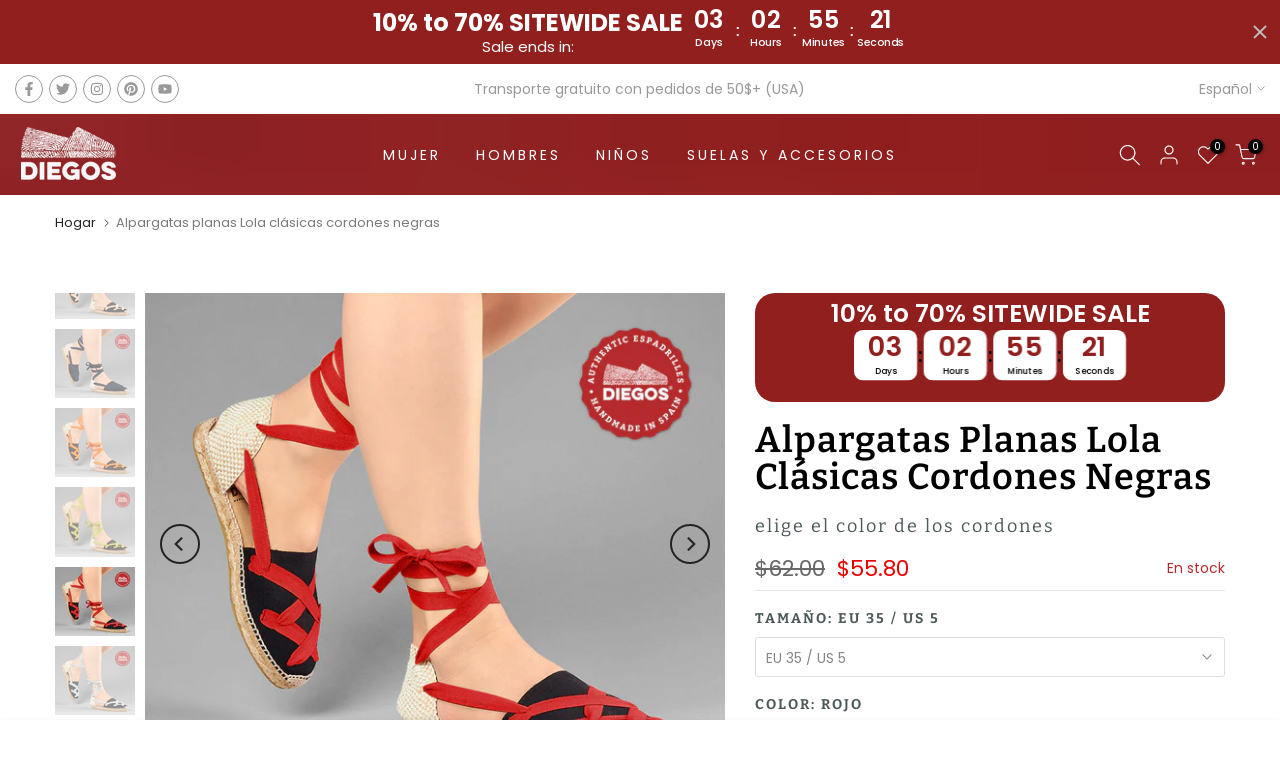

--- FILE ---
content_type: text/html; charset=utf-8
request_url: https://diegos.com/es/products/alpargata-lola-plana-clasica-negra
body_size: 68946
content:
<!doctype html><html class="t4sp-theme t4s-wrapper__full_width rtl_false swatch_color_style_2 pr_border_style_1 pr_img_effect_2 enable_eff_img1_true badge_shape_2 css_for_wis_app_true shadow_round_img_false t4s-header__inline is-remove-unavai-1 t4_compare_false t4s-cart-count-0 t4s-pr-ellipsis-false
 no-js" lang="es">
  <head>
    <meta charset="utf-8">
    <meta http-equiv="X-UA-Compatible" content="IE=edge">
    <meta name="viewport" content="width=device-width, initial-scale=1, height=device-height, minimum-scale=1.0, maximum-scale=1.0">
    <meta name="theme-color" content="#fff">
    <link rel="canonical" href="https://diegos.com/es/products/alpargata-lola-plana-clasica-negra">
    <link rel="preconnect" href="https://cdn.shopify.com" crossorigin><link rel="shortcut icon" type="image/png" href="//diegos.com/cdn/shop/files/logo-diego-S.png?crop=center&height=32&v=1637129433&width=32"><link id="t4s-favico" rel="apple-touch-icon-precomposed" type="image/png" sizes="152x152" href="//diegos.com/cdn/shop/files/logo-diego-S.png?crop=center&height=152&v=1637129433&width=152"><link rel="preconnect" href="https://fonts.shopifycdn.com" crossorigin><title>Alpargatas planas mujer cordones clásicas negras | DIEGOS® San Fermín &ndash; diegos.com</title>
    <meta name="description" content="Confeccionadas íntegramente a mano en el norte de España, las alpargatas clásicas DIEGOS® te ofrecen la experiencia única de elegir el color de los cordones de tus alpargatas Pamplona."><meta name="keywords" content="Alpargatas planas Lola clásicas cordones negras, diegos.com, diegos.com"/><meta name="author" content="Buzztroop">

<meta property="og:site_name" content="diegos.com">
<meta property="og:url" content="https://diegos.com/es/products/alpargata-lola-plana-clasica-negra">
<meta property="og:title" content="Alpargatas planas mujer cordones clásicas negras | DIEGOS® San Fermín">
<meta property="og:type" content="product">
<meta property="og:description" content="Confeccionadas íntegramente a mano en el norte de España, las alpargatas clásicas DIEGOS® te ofrecen la experiencia única de elegir el color de los cordones de tus alpargatas Pamplona."><meta property="og:image" content="http://diegos.com/cdn/shop/products/flatlola-black-classic-ivory-1.jpg?v=1633585713">
  <meta property="og:image:secure_url" content="https://diegos.com/cdn/shop/products/flatlola-black-classic-ivory-1.jpg?v=1633585713">
  <meta property="og:image:width" content="945">
  <meta property="og:image:height" content="817"><meta property="og:price:amount" content="55.80">
  <meta property="og:price:currency" content="USD"><meta name="twitter:site" content="@Diegos_com/"><meta name="twitter:card" content="summary_large_image">
<meta name="twitter:title" content="Alpargatas planas mujer cordones clásicas negras | DIEGOS® San Fermín">
<meta name="twitter:description" content="Confeccionadas íntegramente a mano en el norte de España, las alpargatas clásicas DIEGOS® te ofrecen la experiencia única de elegir el color de los cordones de tus alpargatas Pamplona."><script src="//diegos.com/cdn/shop/t/5/assets/lazysizes.min.js?v=83289260111445824691698783915" async="async"></script>
    <script src="//diegos.com/cdn/shop/t/5/assets/global.min.js?v=51686440552363316931698783915" defer="defer"></script>
    <script>window.performance && window.performance.mark && window.performance.mark('shopify.content_for_header.start');</script><meta name="google-site-verification" content="wZ7I4h5HYIJPHDboWx-cXbUsqtbSotkiKrR48FPPTZY">
<meta name="facebook-domain-verification" content="v71s1dgg2k3uw0u8gbhefk202apygo">
<meta name="facebook-domain-verification" content="e2gfcgluefubspsuqi4y6ydf3hflnr">
<meta id="shopify-digital-wallet" name="shopify-digital-wallet" content="/55472718001/digital_wallets/dialog">
<meta name="shopify-checkout-api-token" content="a46266df2d18b392664857ec60c3bca4">
<meta id="in-context-paypal-metadata" data-shop-id="55472718001" data-venmo-supported="false" data-environment="production" data-locale="es_ES" data-paypal-v4="true" data-currency="USD">
<link rel="alternate" hreflang="x-default" href="https://diegos.com/products/black-flat-lola-classic-espadrille">
<link rel="alternate" hreflang="en" href="https://diegos.com/products/black-flat-lola-classic-espadrille">
<link rel="alternate" hreflang="es" href="https://diegos.com/es/products/alpargata-lola-plana-clasica-negra">
<link rel="alternate" hreflang="en-CA" href="https://diegos.com/en-ca/products/black-flat-lola-classic-espadrille">
<link rel="alternate" hreflang="fr-CA" href="https://diegos.com/fr-ca/products/espadrille-lola-plate-classique-noir">
<link rel="alternate" hreflang="en-AD" href="https://diegos.com/en-eu/products/black-flat-lola-classic-espadrille">
<link rel="alternate" hreflang="es-AD" href="https://diegos.com/es-eu/products/alpargata-lola-plana-clasica-negra">
<link rel="alternate" hreflang="fr-AD" href="https://diegos.com/fr-eu/products/espadrille-lola-plate-classique-noir">
<link rel="alternate" hreflang="en-AL" href="https://diegos.com/en-eu/products/black-flat-lola-classic-espadrille">
<link rel="alternate" hreflang="es-AL" href="https://diegos.com/es-eu/products/alpargata-lola-plana-clasica-negra">
<link rel="alternate" hreflang="fr-AL" href="https://diegos.com/fr-eu/products/espadrille-lola-plate-classique-noir">
<link rel="alternate" hreflang="en-AT" href="https://diegos.com/en-eu/products/black-flat-lola-classic-espadrille">
<link rel="alternate" hreflang="es-AT" href="https://diegos.com/es-eu/products/alpargata-lola-plana-clasica-negra">
<link rel="alternate" hreflang="fr-AT" href="https://diegos.com/fr-eu/products/espadrille-lola-plate-classique-noir">
<link rel="alternate" hreflang="en-AX" href="https://diegos.com/en-eu/products/black-flat-lola-classic-espadrille">
<link rel="alternate" hreflang="es-AX" href="https://diegos.com/es-eu/products/alpargata-lola-plana-clasica-negra">
<link rel="alternate" hreflang="fr-AX" href="https://diegos.com/fr-eu/products/espadrille-lola-plate-classique-noir">
<link rel="alternate" hreflang="en-BA" href="https://diegos.com/en-eu/products/black-flat-lola-classic-espadrille">
<link rel="alternate" hreflang="es-BA" href="https://diegos.com/es-eu/products/alpargata-lola-plana-clasica-negra">
<link rel="alternate" hreflang="fr-BA" href="https://diegos.com/fr-eu/products/espadrille-lola-plate-classique-noir">
<link rel="alternate" hreflang="en-BE" href="https://diegos.com/en-eu/products/black-flat-lola-classic-espadrille">
<link rel="alternate" hreflang="es-BE" href="https://diegos.com/es-eu/products/alpargata-lola-plana-clasica-negra">
<link rel="alternate" hreflang="fr-BE" href="https://diegos.com/fr-eu/products/espadrille-lola-plate-classique-noir">
<link rel="alternate" hreflang="en-BG" href="https://diegos.com/en-eu/products/black-flat-lola-classic-espadrille">
<link rel="alternate" hreflang="es-BG" href="https://diegos.com/es-eu/products/alpargata-lola-plana-clasica-negra">
<link rel="alternate" hreflang="fr-BG" href="https://diegos.com/fr-eu/products/espadrille-lola-plate-classique-noir">
<link rel="alternate" hreflang="en-BY" href="https://diegos.com/en-eu/products/black-flat-lola-classic-espadrille">
<link rel="alternate" hreflang="es-BY" href="https://diegos.com/es-eu/products/alpargata-lola-plana-clasica-negra">
<link rel="alternate" hreflang="fr-BY" href="https://diegos.com/fr-eu/products/espadrille-lola-plate-classique-noir">
<link rel="alternate" hreflang="en-CH" href="https://diegos.com/en-eu/products/black-flat-lola-classic-espadrille">
<link rel="alternate" hreflang="es-CH" href="https://diegos.com/es-eu/products/alpargata-lola-plana-clasica-negra">
<link rel="alternate" hreflang="fr-CH" href="https://diegos.com/fr-eu/products/espadrille-lola-plate-classique-noir">
<link rel="alternate" hreflang="en-CZ" href="https://diegos.com/en-eu/products/black-flat-lola-classic-espadrille">
<link rel="alternate" hreflang="es-CZ" href="https://diegos.com/es-eu/products/alpargata-lola-plana-clasica-negra">
<link rel="alternate" hreflang="fr-CZ" href="https://diegos.com/fr-eu/products/espadrille-lola-plate-classique-noir">
<link rel="alternate" hreflang="en-DE" href="https://diegos.com/en-eu/products/black-flat-lola-classic-espadrille">
<link rel="alternate" hreflang="es-DE" href="https://diegos.com/es-eu/products/alpargata-lola-plana-clasica-negra">
<link rel="alternate" hreflang="fr-DE" href="https://diegos.com/fr-eu/products/espadrille-lola-plate-classique-noir">
<link rel="alternate" hreflang="en-DK" href="https://diegos.com/en-eu/products/black-flat-lola-classic-espadrille">
<link rel="alternate" hreflang="es-DK" href="https://diegos.com/es-eu/products/alpargata-lola-plana-clasica-negra">
<link rel="alternate" hreflang="fr-DK" href="https://diegos.com/fr-eu/products/espadrille-lola-plate-classique-noir">
<link rel="alternate" hreflang="en-EE" href="https://diegos.com/en-eu/products/black-flat-lola-classic-espadrille">
<link rel="alternate" hreflang="es-EE" href="https://diegos.com/es-eu/products/alpargata-lola-plana-clasica-negra">
<link rel="alternate" hreflang="fr-EE" href="https://diegos.com/fr-eu/products/espadrille-lola-plate-classique-noir">
<link rel="alternate" hreflang="en-ES" href="https://diegos.com/en-eu/products/black-flat-lola-classic-espadrille">
<link rel="alternate" hreflang="es-ES" href="https://diegos.com/es-eu/products/alpargata-lola-plana-clasica-negra">
<link rel="alternate" hreflang="fr-ES" href="https://diegos.com/fr-eu/products/espadrille-lola-plate-classique-noir">
<link rel="alternate" hreflang="en-FI" href="https://diegos.com/en-eu/products/black-flat-lola-classic-espadrille">
<link rel="alternate" hreflang="es-FI" href="https://diegos.com/es-eu/products/alpargata-lola-plana-clasica-negra">
<link rel="alternate" hreflang="fr-FI" href="https://diegos.com/fr-eu/products/espadrille-lola-plate-classique-noir">
<link rel="alternate" hreflang="en-FO" href="https://diegos.com/en-eu/products/black-flat-lola-classic-espadrille">
<link rel="alternate" hreflang="es-FO" href="https://diegos.com/es-eu/products/alpargata-lola-plana-clasica-negra">
<link rel="alternate" hreflang="fr-FO" href="https://diegos.com/fr-eu/products/espadrille-lola-plate-classique-noir">
<link rel="alternate" hreflang="en-FR" href="https://diegos.com/en-eu/products/black-flat-lola-classic-espadrille">
<link rel="alternate" hreflang="es-FR" href="https://diegos.com/es-eu/products/alpargata-lola-plana-clasica-negra">
<link rel="alternate" hreflang="fr-FR" href="https://diegos.com/fr-eu/products/espadrille-lola-plate-classique-noir">
<link rel="alternate" hreflang="en-GG" href="https://diegos.com/en-eu/products/black-flat-lola-classic-espadrille">
<link rel="alternate" hreflang="es-GG" href="https://diegos.com/es-eu/products/alpargata-lola-plana-clasica-negra">
<link rel="alternate" hreflang="fr-GG" href="https://diegos.com/fr-eu/products/espadrille-lola-plate-classique-noir">
<link rel="alternate" hreflang="en-GI" href="https://diegos.com/en-eu/products/black-flat-lola-classic-espadrille">
<link rel="alternate" hreflang="es-GI" href="https://diegos.com/es-eu/products/alpargata-lola-plana-clasica-negra">
<link rel="alternate" hreflang="fr-GI" href="https://diegos.com/fr-eu/products/espadrille-lola-plate-classique-noir">
<link rel="alternate" hreflang="en-GR" href="https://diegos.com/en-eu/products/black-flat-lola-classic-espadrille">
<link rel="alternate" hreflang="es-GR" href="https://diegos.com/es-eu/products/alpargata-lola-plana-clasica-negra">
<link rel="alternate" hreflang="fr-GR" href="https://diegos.com/fr-eu/products/espadrille-lola-plate-classique-noir">
<link rel="alternate" hreflang="en-HR" href="https://diegos.com/en-eu/products/black-flat-lola-classic-espadrille">
<link rel="alternate" hreflang="es-HR" href="https://diegos.com/es-eu/products/alpargata-lola-plana-clasica-negra">
<link rel="alternate" hreflang="fr-HR" href="https://diegos.com/fr-eu/products/espadrille-lola-plate-classique-noir">
<link rel="alternate" hreflang="en-HU" href="https://diegos.com/en-eu/products/black-flat-lola-classic-espadrille">
<link rel="alternate" hreflang="es-HU" href="https://diegos.com/es-eu/products/alpargata-lola-plana-clasica-negra">
<link rel="alternate" hreflang="fr-HU" href="https://diegos.com/fr-eu/products/espadrille-lola-plate-classique-noir">
<link rel="alternate" hreflang="en-IE" href="https://diegos.com/en-eu/products/black-flat-lola-classic-espadrille">
<link rel="alternate" hreflang="es-IE" href="https://diegos.com/es-eu/products/alpargata-lola-plana-clasica-negra">
<link rel="alternate" hreflang="fr-IE" href="https://diegos.com/fr-eu/products/espadrille-lola-plate-classique-noir">
<link rel="alternate" hreflang="en-IM" href="https://diegos.com/en-eu/products/black-flat-lola-classic-espadrille">
<link rel="alternate" hreflang="es-IM" href="https://diegos.com/es-eu/products/alpargata-lola-plana-clasica-negra">
<link rel="alternate" hreflang="fr-IM" href="https://diegos.com/fr-eu/products/espadrille-lola-plate-classique-noir">
<link rel="alternate" hreflang="en-IS" href="https://diegos.com/en-eu/products/black-flat-lola-classic-espadrille">
<link rel="alternate" hreflang="es-IS" href="https://diegos.com/es-eu/products/alpargata-lola-plana-clasica-negra">
<link rel="alternate" hreflang="fr-IS" href="https://diegos.com/fr-eu/products/espadrille-lola-plate-classique-noir">
<link rel="alternate" hreflang="en-IT" href="https://diegos.com/en-eu/products/black-flat-lola-classic-espadrille">
<link rel="alternate" hreflang="es-IT" href="https://diegos.com/es-eu/products/alpargata-lola-plana-clasica-negra">
<link rel="alternate" hreflang="fr-IT" href="https://diegos.com/fr-eu/products/espadrille-lola-plate-classique-noir">
<link rel="alternate" hreflang="en-JE" href="https://diegos.com/en-eu/products/black-flat-lola-classic-espadrille">
<link rel="alternate" hreflang="es-JE" href="https://diegos.com/es-eu/products/alpargata-lola-plana-clasica-negra">
<link rel="alternate" hreflang="fr-JE" href="https://diegos.com/fr-eu/products/espadrille-lola-plate-classique-noir">
<link rel="alternate" hreflang="en-LI" href="https://diegos.com/en-eu/products/black-flat-lola-classic-espadrille">
<link rel="alternate" hreflang="es-LI" href="https://diegos.com/es-eu/products/alpargata-lola-plana-clasica-negra">
<link rel="alternate" hreflang="fr-LI" href="https://diegos.com/fr-eu/products/espadrille-lola-plate-classique-noir">
<link rel="alternate" hreflang="en-LT" href="https://diegos.com/en-eu/products/black-flat-lola-classic-espadrille">
<link rel="alternate" hreflang="es-LT" href="https://diegos.com/es-eu/products/alpargata-lola-plana-clasica-negra">
<link rel="alternate" hreflang="fr-LT" href="https://diegos.com/fr-eu/products/espadrille-lola-plate-classique-noir">
<link rel="alternate" hreflang="en-LU" href="https://diegos.com/en-eu/products/black-flat-lola-classic-espadrille">
<link rel="alternate" hreflang="es-LU" href="https://diegos.com/es-eu/products/alpargata-lola-plana-clasica-negra">
<link rel="alternate" hreflang="fr-LU" href="https://diegos.com/fr-eu/products/espadrille-lola-plate-classique-noir">
<link rel="alternate" hreflang="en-LV" href="https://diegos.com/en-eu/products/black-flat-lola-classic-espadrille">
<link rel="alternate" hreflang="es-LV" href="https://diegos.com/es-eu/products/alpargata-lola-plana-clasica-negra">
<link rel="alternate" hreflang="fr-LV" href="https://diegos.com/fr-eu/products/espadrille-lola-plate-classique-noir">
<link rel="alternate" hreflang="en-MC" href="https://diegos.com/en-eu/products/black-flat-lola-classic-espadrille">
<link rel="alternate" hreflang="es-MC" href="https://diegos.com/es-eu/products/alpargata-lola-plana-clasica-negra">
<link rel="alternate" hreflang="fr-MC" href="https://diegos.com/fr-eu/products/espadrille-lola-plate-classique-noir">
<link rel="alternate" hreflang="en-MD" href="https://diegos.com/en-eu/products/black-flat-lola-classic-espadrille">
<link rel="alternate" hreflang="es-MD" href="https://diegos.com/es-eu/products/alpargata-lola-plana-clasica-negra">
<link rel="alternate" hreflang="fr-MD" href="https://diegos.com/fr-eu/products/espadrille-lola-plate-classique-noir">
<link rel="alternate" hreflang="en-ME" href="https://diegos.com/en-eu/products/black-flat-lola-classic-espadrille">
<link rel="alternate" hreflang="es-ME" href="https://diegos.com/es-eu/products/alpargata-lola-plana-clasica-negra">
<link rel="alternate" hreflang="fr-ME" href="https://diegos.com/fr-eu/products/espadrille-lola-plate-classique-noir">
<link rel="alternate" hreflang="en-MK" href="https://diegos.com/en-eu/products/black-flat-lola-classic-espadrille">
<link rel="alternate" hreflang="es-MK" href="https://diegos.com/es-eu/products/alpargata-lola-plana-clasica-negra">
<link rel="alternate" hreflang="fr-MK" href="https://diegos.com/fr-eu/products/espadrille-lola-plate-classique-noir">
<link rel="alternate" hreflang="en-MT" href="https://diegos.com/en-eu/products/black-flat-lola-classic-espadrille">
<link rel="alternate" hreflang="es-MT" href="https://diegos.com/es-eu/products/alpargata-lola-plana-clasica-negra">
<link rel="alternate" hreflang="fr-MT" href="https://diegos.com/fr-eu/products/espadrille-lola-plate-classique-noir">
<link rel="alternate" hreflang="en-NL" href="https://diegos.com/en-eu/products/black-flat-lola-classic-espadrille">
<link rel="alternate" hreflang="es-NL" href="https://diegos.com/es-eu/products/alpargata-lola-plana-clasica-negra">
<link rel="alternate" hreflang="fr-NL" href="https://diegos.com/fr-eu/products/espadrille-lola-plate-classique-noir">
<link rel="alternate" hreflang="en-NO" href="https://diegos.com/en-eu/products/black-flat-lola-classic-espadrille">
<link rel="alternate" hreflang="es-NO" href="https://diegos.com/es-eu/products/alpargata-lola-plana-clasica-negra">
<link rel="alternate" hreflang="fr-NO" href="https://diegos.com/fr-eu/products/espadrille-lola-plate-classique-noir">
<link rel="alternate" hreflang="en-PL" href="https://diegos.com/en-eu/products/black-flat-lola-classic-espadrille">
<link rel="alternate" hreflang="es-PL" href="https://diegos.com/es-eu/products/alpargata-lola-plana-clasica-negra">
<link rel="alternate" hreflang="fr-PL" href="https://diegos.com/fr-eu/products/espadrille-lola-plate-classique-noir">
<link rel="alternate" hreflang="en-PT" href="https://diegos.com/en-eu/products/black-flat-lola-classic-espadrille">
<link rel="alternate" hreflang="es-PT" href="https://diegos.com/es-eu/products/alpargata-lola-plana-clasica-negra">
<link rel="alternate" hreflang="fr-PT" href="https://diegos.com/fr-eu/products/espadrille-lola-plate-classique-noir">
<link rel="alternate" hreflang="en-RO" href="https://diegos.com/en-eu/products/black-flat-lola-classic-espadrille">
<link rel="alternate" hreflang="es-RO" href="https://diegos.com/es-eu/products/alpargata-lola-plana-clasica-negra">
<link rel="alternate" hreflang="fr-RO" href="https://diegos.com/fr-eu/products/espadrille-lola-plate-classique-noir">
<link rel="alternate" hreflang="en-RS" href="https://diegos.com/en-eu/products/black-flat-lola-classic-espadrille">
<link rel="alternate" hreflang="es-RS" href="https://diegos.com/es-eu/products/alpargata-lola-plana-clasica-negra">
<link rel="alternate" hreflang="fr-RS" href="https://diegos.com/fr-eu/products/espadrille-lola-plate-classique-noir">
<link rel="alternate" hreflang="en-RU" href="https://diegos.com/en-eu/products/black-flat-lola-classic-espadrille">
<link rel="alternate" hreflang="es-RU" href="https://diegos.com/es-eu/products/alpargata-lola-plana-clasica-negra">
<link rel="alternate" hreflang="fr-RU" href="https://diegos.com/fr-eu/products/espadrille-lola-plate-classique-noir">
<link rel="alternate" hreflang="en-SE" href="https://diegos.com/en-eu/products/black-flat-lola-classic-espadrille">
<link rel="alternate" hreflang="es-SE" href="https://diegos.com/es-eu/products/alpargata-lola-plana-clasica-negra">
<link rel="alternate" hreflang="fr-SE" href="https://diegos.com/fr-eu/products/espadrille-lola-plate-classique-noir">
<link rel="alternate" hreflang="en-SI" href="https://diegos.com/en-eu/products/black-flat-lola-classic-espadrille">
<link rel="alternate" hreflang="es-SI" href="https://diegos.com/es-eu/products/alpargata-lola-plana-clasica-negra">
<link rel="alternate" hreflang="fr-SI" href="https://diegos.com/fr-eu/products/espadrille-lola-plate-classique-noir">
<link rel="alternate" hreflang="en-SJ" href="https://diegos.com/en-eu/products/black-flat-lola-classic-espadrille">
<link rel="alternate" hreflang="es-SJ" href="https://diegos.com/es-eu/products/alpargata-lola-plana-clasica-negra">
<link rel="alternate" hreflang="fr-SJ" href="https://diegos.com/fr-eu/products/espadrille-lola-plate-classique-noir">
<link rel="alternate" hreflang="en-SK" href="https://diegos.com/en-eu/products/black-flat-lola-classic-espadrille">
<link rel="alternate" hreflang="es-SK" href="https://diegos.com/es-eu/products/alpargata-lola-plana-clasica-negra">
<link rel="alternate" hreflang="fr-SK" href="https://diegos.com/fr-eu/products/espadrille-lola-plate-classique-noir">
<link rel="alternate" hreflang="en-SM" href="https://diegos.com/en-eu/products/black-flat-lola-classic-espadrille">
<link rel="alternate" hreflang="es-SM" href="https://diegos.com/es-eu/products/alpargata-lola-plana-clasica-negra">
<link rel="alternate" hreflang="fr-SM" href="https://diegos.com/fr-eu/products/espadrille-lola-plate-classique-noir">
<link rel="alternate" hreflang="en-UA" href="https://diegos.com/en-eu/products/black-flat-lola-classic-espadrille">
<link rel="alternate" hreflang="es-UA" href="https://diegos.com/es-eu/products/alpargata-lola-plana-clasica-negra">
<link rel="alternate" hreflang="fr-UA" href="https://diegos.com/fr-eu/products/espadrille-lola-plate-classique-noir">
<link rel="alternate" hreflang="en-VA" href="https://diegos.com/en-eu/products/black-flat-lola-classic-espadrille">
<link rel="alternate" hreflang="es-VA" href="https://diegos.com/es-eu/products/alpargata-lola-plana-clasica-negra">
<link rel="alternate" hreflang="fr-VA" href="https://diegos.com/fr-eu/products/espadrille-lola-plate-classique-noir">
<link rel="alternate" hreflang="en-XK" href="https://diegos.com/en-eu/products/black-flat-lola-classic-espadrille">
<link rel="alternate" hreflang="es-XK" href="https://diegos.com/es-eu/products/alpargata-lola-plana-clasica-negra">
<link rel="alternate" hreflang="fr-XK" href="https://diegos.com/fr-eu/products/espadrille-lola-plate-classique-noir">
<link rel="alternate" hreflang="en-GB" href="https://diegos.com/en-gb/products/black-flat-lola-classic-espadrille">
<link rel="alternate" type="application/json+oembed" href="https://diegos.com/es/products/alpargata-lola-plana-clasica-negra.oembed">
<script async="async" src="/checkouts/internal/preloads.js?locale=es-US"></script>
<link rel="preconnect" href="https://shop.app" crossorigin="anonymous">
<script async="async" src="https://shop.app/checkouts/internal/preloads.js?locale=es-US&shop_id=55472718001" crossorigin="anonymous"></script>
<script id="apple-pay-shop-capabilities" type="application/json">{"shopId":55472718001,"countryCode":"CA","currencyCode":"USD","merchantCapabilities":["supports3DS"],"merchantId":"gid:\/\/shopify\/Shop\/55472718001","merchantName":"diegos.com","requiredBillingContactFields":["postalAddress","email"],"requiredShippingContactFields":["postalAddress","email"],"shippingType":"shipping","supportedNetworks":["visa","masterCard","amex","discover","jcb"],"total":{"type":"pending","label":"diegos.com","amount":"1.00"},"shopifyPaymentsEnabled":true,"supportsSubscriptions":true}</script>
<script id="shopify-features" type="application/json">{"accessToken":"a46266df2d18b392664857ec60c3bca4","betas":["rich-media-storefront-analytics"],"domain":"diegos.com","predictiveSearch":true,"shopId":55472718001,"locale":"es"}</script>
<script>var Shopify = Shopify || {};
Shopify.shop = "diegos-com.myshopify.com";
Shopify.locale = "es";
Shopify.currency = {"active":"USD","rate":"1.0"};
Shopify.country = "US";
Shopify.theme = {"name":"Gecko 6.0.3 official","id":132992270513,"schema_name":"Gecko","schema_version":"6.0.3","theme_store_id":null,"role":"main"};
Shopify.theme.handle = "null";
Shopify.theme.style = {"id":null,"handle":null};
Shopify.cdnHost = "diegos.com/cdn";
Shopify.routes = Shopify.routes || {};
Shopify.routes.root = "/es/";</script>
<script type="module">!function(o){(o.Shopify=o.Shopify||{}).modules=!0}(window);</script>
<script>!function(o){function n(){var o=[];function n(){o.push(Array.prototype.slice.apply(arguments))}return n.q=o,n}var t=o.Shopify=o.Shopify||{};t.loadFeatures=n(),t.autoloadFeatures=n()}(window);</script>
<script>
  window.ShopifyPay = window.ShopifyPay || {};
  window.ShopifyPay.apiHost = "shop.app\/pay";
  window.ShopifyPay.redirectState = null;
</script>
<script id="shop-js-analytics" type="application/json">{"pageType":"product"}</script>
<script defer="defer" async type="module" src="//diegos.com/cdn/shopifycloud/shop-js/modules/v2/client.init-shop-cart-sync_BauuRneq.es.esm.js"></script>
<script defer="defer" async type="module" src="//diegos.com/cdn/shopifycloud/shop-js/modules/v2/chunk.common_JQpvZAPo.esm.js"></script>
<script defer="defer" async type="module" src="//diegos.com/cdn/shopifycloud/shop-js/modules/v2/chunk.modal_Cc_JA9bg.esm.js"></script>
<script type="module">
  await import("//diegos.com/cdn/shopifycloud/shop-js/modules/v2/client.init-shop-cart-sync_BauuRneq.es.esm.js");
await import("//diegos.com/cdn/shopifycloud/shop-js/modules/v2/chunk.common_JQpvZAPo.esm.js");
await import("//diegos.com/cdn/shopifycloud/shop-js/modules/v2/chunk.modal_Cc_JA9bg.esm.js");

  window.Shopify.SignInWithShop?.initShopCartSync?.({"fedCMEnabled":true,"windoidEnabled":true});

</script>
<script>
  window.Shopify = window.Shopify || {};
  if (!window.Shopify.featureAssets) window.Shopify.featureAssets = {};
  window.Shopify.featureAssets['shop-js'] = {"shop-cart-sync":["modules/v2/client.shop-cart-sync_BVP18cnx.es.esm.js","modules/v2/chunk.common_JQpvZAPo.esm.js","modules/v2/chunk.modal_Cc_JA9bg.esm.js"],"init-fed-cm":["modules/v2/client.init-fed-cm_D8ocI3Hl.es.esm.js","modules/v2/chunk.common_JQpvZAPo.esm.js","modules/v2/chunk.modal_Cc_JA9bg.esm.js"],"shop-toast-manager":["modules/v2/client.shop-toast-manager_CLAzazP1.es.esm.js","modules/v2/chunk.common_JQpvZAPo.esm.js","modules/v2/chunk.modal_Cc_JA9bg.esm.js"],"init-shop-cart-sync":["modules/v2/client.init-shop-cart-sync_BauuRneq.es.esm.js","modules/v2/chunk.common_JQpvZAPo.esm.js","modules/v2/chunk.modal_Cc_JA9bg.esm.js"],"shop-button":["modules/v2/client.shop-button_CyDIc4qj.es.esm.js","modules/v2/chunk.common_JQpvZAPo.esm.js","modules/v2/chunk.modal_Cc_JA9bg.esm.js"],"init-windoid":["modules/v2/client.init-windoid_oJvx2C9L.es.esm.js","modules/v2/chunk.common_JQpvZAPo.esm.js","modules/v2/chunk.modal_Cc_JA9bg.esm.js"],"shop-cash-offers":["modules/v2/client.shop-cash-offers_CkIkb9Wi.es.esm.js","modules/v2/chunk.common_JQpvZAPo.esm.js","modules/v2/chunk.modal_Cc_JA9bg.esm.js"],"pay-button":["modules/v2/client.pay-button_5yb_uJBU.es.esm.js","modules/v2/chunk.common_JQpvZAPo.esm.js","modules/v2/chunk.modal_Cc_JA9bg.esm.js"],"init-customer-accounts":["modules/v2/client.init-customer-accounts_CO9OeEd-.es.esm.js","modules/v2/client.shop-login-button_DLqQTw7D.es.esm.js","modules/v2/chunk.common_JQpvZAPo.esm.js","modules/v2/chunk.modal_Cc_JA9bg.esm.js"],"avatar":["modules/v2/client.avatar_BTnouDA3.es.esm.js"],"checkout-modal":["modules/v2/client.checkout-modal_yS2RcjXz.es.esm.js","modules/v2/chunk.common_JQpvZAPo.esm.js","modules/v2/chunk.modal_Cc_JA9bg.esm.js"],"init-shop-for-new-customer-accounts":["modules/v2/client.init-shop-for-new-customer-accounts_DPeXQnFd.es.esm.js","modules/v2/client.shop-login-button_DLqQTw7D.es.esm.js","modules/v2/chunk.common_JQpvZAPo.esm.js","modules/v2/chunk.modal_Cc_JA9bg.esm.js"],"init-customer-accounts-sign-up":["modules/v2/client.init-customer-accounts-sign-up_D_IzRyVC.es.esm.js","modules/v2/client.shop-login-button_DLqQTw7D.es.esm.js","modules/v2/chunk.common_JQpvZAPo.esm.js","modules/v2/chunk.modal_Cc_JA9bg.esm.js"],"init-shop-email-lookup-coordinator":["modules/v2/client.init-shop-email-lookup-coordinator_CRbuXBM_.es.esm.js","modules/v2/chunk.common_JQpvZAPo.esm.js","modules/v2/chunk.modal_Cc_JA9bg.esm.js"],"shop-follow-button":["modules/v2/client.shop-follow-button_Bv9YhKz6.es.esm.js","modules/v2/chunk.common_JQpvZAPo.esm.js","modules/v2/chunk.modal_Cc_JA9bg.esm.js"],"shop-login-button":["modules/v2/client.shop-login-button_DLqQTw7D.es.esm.js","modules/v2/chunk.common_JQpvZAPo.esm.js","modules/v2/chunk.modal_Cc_JA9bg.esm.js"],"shop-login":["modules/v2/client.shop-login_CYZ0rRS7.es.esm.js","modules/v2/chunk.common_JQpvZAPo.esm.js","modules/v2/chunk.modal_Cc_JA9bg.esm.js"],"lead-capture":["modules/v2/client.lead-capture_X_4VExJo.es.esm.js","modules/v2/chunk.common_JQpvZAPo.esm.js","modules/v2/chunk.modal_Cc_JA9bg.esm.js"],"payment-terms":["modules/v2/client.payment-terms_DA3Rk9yv.es.esm.js","modules/v2/chunk.common_JQpvZAPo.esm.js","modules/v2/chunk.modal_Cc_JA9bg.esm.js"]};
</script>
<script>(function() {
  var isLoaded = false;
  function asyncLoad() {
    if (isLoaded) return;
    isLoaded = true;
    var urls = ["https:\/\/d23dclunsivw3h.cloudfront.net\/redirect-app.js?shop=diegos-com.myshopify.com","https:\/\/cdn.shopify.com\/s\/files\/1\/0554\/7271\/8001\/t\/2\/assets\/globo.formbuilder.init.js?v=1633448504\u0026shop=diegos-com.myshopify.com","https:\/\/cloudsearch-1f874.kxcdn.com\/shopify.js?srp=\/a\/search\u0026filtersEnabled=1\u0026markets=1\u0026appEmbedOnly=1\u0026shop=diegos-com.myshopify.com"];
    for (var i = 0; i < urls.length; i++) {
      var s = document.createElement('script');
      s.type = 'text/javascript';
      s.async = true;
      s.src = urls[i];
      var x = document.getElementsByTagName('script')[0];
      x.parentNode.insertBefore(s, x);
    }
  };
  if(window.attachEvent) {
    window.attachEvent('onload', asyncLoad);
  } else {
    window.addEventListener('load', asyncLoad, false);
  }
})();</script>
<script id="__st">var __st={"a":55472718001,"offset":-18000,"reqid":"0c44fa93-547d-4498-b852-60c6f56d35eb-1769652209","pageurl":"diegos.com\/es\/products\/alpargata-lola-plana-clasica-negra","u":"8d7081c09a1b","p":"product","rtyp":"product","rid":7000385749169};</script>
<script>window.ShopifyPaypalV4VisibilityTracking = true;</script>
<script id="captcha-bootstrap">!function(){'use strict';const t='contact',e='account',n='new_comment',o=[[t,t],['blogs',n],['comments',n],[t,'customer']],c=[[e,'customer_login'],[e,'guest_login'],[e,'recover_customer_password'],[e,'create_customer']],r=t=>t.map((([t,e])=>`form[action*='/${t}']:not([data-nocaptcha='true']) input[name='form_type'][value='${e}']`)).join(','),a=t=>()=>t?[...document.querySelectorAll(t)].map((t=>t.form)):[];function s(){const t=[...o],e=r(t);return a(e)}const i='password',u='form_key',d=['recaptcha-v3-token','g-recaptcha-response','h-captcha-response',i],f=()=>{try{return window.sessionStorage}catch{return}},m='__shopify_v',_=t=>t.elements[u];function p(t,e,n=!1){try{const o=window.sessionStorage,c=JSON.parse(o.getItem(e)),{data:r}=function(t){const{data:e,action:n}=t;return t[m]||n?{data:e,action:n}:{data:t,action:n}}(c);for(const[e,n]of Object.entries(r))t.elements[e]&&(t.elements[e].value=n);n&&o.removeItem(e)}catch(o){console.error('form repopulation failed',{error:o})}}const l='form_type',E='cptcha';function T(t){t.dataset[E]=!0}const w=window,h=w.document,L='Shopify',v='ce_forms',y='captcha';let A=!1;((t,e)=>{const n=(g='f06e6c50-85a8-45c8-87d0-21a2b65856fe',I='https://cdn.shopify.com/shopifycloud/storefront-forms-hcaptcha/ce_storefront_forms_captcha_hcaptcha.v1.5.2.iife.js',D={infoText:'Protegido por hCaptcha',privacyText:'Privacidad',termsText:'Términos'},(t,e,n)=>{const o=w[L][v],c=o.bindForm;if(c)return c(t,g,e,D).then(n);var r;o.q.push([[t,g,e,D],n]),r=I,A||(h.body.append(Object.assign(h.createElement('script'),{id:'captcha-provider',async:!0,src:r})),A=!0)});var g,I,D;w[L]=w[L]||{},w[L][v]=w[L][v]||{},w[L][v].q=[],w[L][y]=w[L][y]||{},w[L][y].protect=function(t,e){n(t,void 0,e),T(t)},Object.freeze(w[L][y]),function(t,e,n,w,h,L){const[v,y,A,g]=function(t,e,n){const i=e?o:[],u=t?c:[],d=[...i,...u],f=r(d),m=r(i),_=r(d.filter((([t,e])=>n.includes(e))));return[a(f),a(m),a(_),s()]}(w,h,L),I=t=>{const e=t.target;return e instanceof HTMLFormElement?e:e&&e.form},D=t=>v().includes(t);t.addEventListener('submit',(t=>{const e=I(t);if(!e)return;const n=D(e)&&!e.dataset.hcaptchaBound&&!e.dataset.recaptchaBound,o=_(e),c=g().includes(e)&&(!o||!o.value);(n||c)&&t.preventDefault(),c&&!n&&(function(t){try{if(!f())return;!function(t){const e=f();if(!e)return;const n=_(t);if(!n)return;const o=n.value;o&&e.removeItem(o)}(t);const e=Array.from(Array(32),(()=>Math.random().toString(36)[2])).join('');!function(t,e){_(t)||t.append(Object.assign(document.createElement('input'),{type:'hidden',name:u})),t.elements[u].value=e}(t,e),function(t,e){const n=f();if(!n)return;const o=[...t.querySelectorAll(`input[type='${i}']`)].map((({name:t})=>t)),c=[...d,...o],r={};for(const[a,s]of new FormData(t).entries())c.includes(a)||(r[a]=s);n.setItem(e,JSON.stringify({[m]:1,action:t.action,data:r}))}(t,e)}catch(e){console.error('failed to persist form',e)}}(e),e.submit())}));const S=(t,e)=>{t&&!t.dataset[E]&&(n(t,e.some((e=>e===t))),T(t))};for(const o of['focusin','change'])t.addEventListener(o,(t=>{const e=I(t);D(e)&&S(e,y())}));const B=e.get('form_key'),M=e.get(l),P=B&&M;t.addEventListener('DOMContentLoaded',(()=>{const t=y();if(P)for(const e of t)e.elements[l].value===M&&p(e,B);[...new Set([...A(),...v().filter((t=>'true'===t.dataset.shopifyCaptcha))])].forEach((e=>S(e,t)))}))}(h,new URLSearchParams(w.location.search),n,t,e,['guest_login'])})(!0,!0)}();</script>
<script integrity="sha256-4kQ18oKyAcykRKYeNunJcIwy7WH5gtpwJnB7kiuLZ1E=" data-source-attribution="shopify.loadfeatures" defer="defer" src="//diegos.com/cdn/shopifycloud/storefront/assets/storefront/load_feature-a0a9edcb.js" crossorigin="anonymous"></script>
<script crossorigin="anonymous" defer="defer" src="//diegos.com/cdn/shopifycloud/storefront/assets/shopify_pay/storefront-65b4c6d7.js?v=20250812"></script>
<script data-source-attribution="shopify.dynamic_checkout.dynamic.init">var Shopify=Shopify||{};Shopify.PaymentButton=Shopify.PaymentButton||{isStorefrontPortableWallets:!0,init:function(){window.Shopify.PaymentButton.init=function(){};var t=document.createElement("script");t.src="https://diegos.com/cdn/shopifycloud/portable-wallets/latest/portable-wallets.es.js",t.type="module",document.head.appendChild(t)}};
</script>
<script data-source-attribution="shopify.dynamic_checkout.buyer_consent">
  function portableWalletsHideBuyerConsent(e){var t=document.getElementById("shopify-buyer-consent"),n=document.getElementById("shopify-subscription-policy-button");t&&n&&(t.classList.add("hidden"),t.setAttribute("aria-hidden","true"),n.removeEventListener("click",e))}function portableWalletsShowBuyerConsent(e){var t=document.getElementById("shopify-buyer-consent"),n=document.getElementById("shopify-subscription-policy-button");t&&n&&(t.classList.remove("hidden"),t.removeAttribute("aria-hidden"),n.addEventListener("click",e))}window.Shopify?.PaymentButton&&(window.Shopify.PaymentButton.hideBuyerConsent=portableWalletsHideBuyerConsent,window.Shopify.PaymentButton.showBuyerConsent=portableWalletsShowBuyerConsent);
</script>
<script data-source-attribution="shopify.dynamic_checkout.cart.bootstrap">document.addEventListener("DOMContentLoaded",(function(){function t(){return document.querySelector("shopify-accelerated-checkout-cart, shopify-accelerated-checkout")}if(t())Shopify.PaymentButton.init();else{new MutationObserver((function(e,n){t()&&(Shopify.PaymentButton.init(),n.disconnect())})).observe(document.body,{childList:!0,subtree:!0})}}));
</script>
<link id="shopify-accelerated-checkout-styles" rel="stylesheet" media="screen" href="https://diegos.com/cdn/shopifycloud/portable-wallets/latest/accelerated-checkout-backwards-compat.css" crossorigin="anonymous">
<style id="shopify-accelerated-checkout-cart">
        #shopify-buyer-consent {
  margin-top: 1em;
  display: inline-block;
  width: 100%;
}

#shopify-buyer-consent.hidden {
  display: none;
}

#shopify-subscription-policy-button {
  background: none;
  border: none;
  padding: 0;
  text-decoration: underline;
  font-size: inherit;
  cursor: pointer;
}

#shopify-subscription-policy-button::before {
  box-shadow: none;
}

      </style>

<script>window.performance && window.performance.mark && window.performance.mark('shopify.content_for_header.end');</script>
<link rel="preload" as="font" href="//diegos.com/cdn/fonts/poppins/poppins_n4.0ba78fa5af9b0e1a374041b3ceaadf0a43b41362.woff2" type="font/woff2" crossorigin><link rel="preload" as="font" href="//diegos.com/cdn/fonts/poppins/poppins_n4.0ba78fa5af9b0e1a374041b3ceaadf0a43b41362.woff2" type="font/woff2" crossorigin><link rel="preload" as="font" href="//diegos.com/cdn/fonts/poppins/poppins_n4.0ba78fa5af9b0e1a374041b3ceaadf0a43b41362.woff2" type="font/woff2" crossorigin><link href="//diegos.com/cdn/shop/t/5/assets/t4s-base.css?v=99559840397725470111698783916" rel="stylesheet" type="text/css" media="all" /><style data-shopify>@font-face {
  font-family: Poppins;
  font-weight: 100;
  font-style: normal;
  font-display: swap;
  src: url("//diegos.com/cdn/fonts/poppins/poppins_n1.91f1f2f2f3840810961af59e3a012dcc97d8ef59.woff2") format("woff2"),
       url("//diegos.com/cdn/fonts/poppins/poppins_n1.58d050ae3fe39914ce84b159a8c37ae874d01bfc.woff") format("woff");
}
@font-face {
  font-family: Poppins;
  font-weight: 100;
  font-style: italic;
  font-display: swap;
  src: url("//diegos.com/cdn/fonts/poppins/poppins_i1.12212c673bc6295d62eea1ca2437af51233e5e67.woff2") format("woff2"),
       url("//diegos.com/cdn/fonts/poppins/poppins_i1.57d27b035fa9c9ec7ce7020cd2ed80055da92d77.woff") format("woff");
}
@font-face {
  font-family: Poppins;
  font-weight: 200;
  font-style: normal;
  font-display: swap;
  src: url("//diegos.com/cdn/fonts/poppins/poppins_n2.99893b093cc6b797a8baf99180056d9e77320b68.woff2") format("woff2"),
       url("//diegos.com/cdn/fonts/poppins/poppins_n2.c218f0380a81801a28158673003c167a54d2d69c.woff") format("woff");
}
@font-face {
  font-family: Poppins;
  font-weight: 200;
  font-style: italic;
  font-display: swap;
  src: url("//diegos.com/cdn/fonts/poppins/poppins_i2.7783fc51c19908d12281d3f99718d10ab5348963.woff2") format("woff2"),
       url("//diegos.com/cdn/fonts/poppins/poppins_i2.34fc94f042b7f47b1448d25c4247572d2f33189b.woff") format("woff");
}
@font-face {
  font-family: Poppins;
  font-weight: 300;
  font-style: normal;
  font-display: swap;
  src: url("//diegos.com/cdn/fonts/poppins/poppins_n3.05f58335c3209cce17da4f1f1ab324ebe2982441.woff2") format("woff2"),
       url("//diegos.com/cdn/fonts/poppins/poppins_n3.6971368e1f131d2c8ff8e3a44a36b577fdda3ff5.woff") format("woff");
}
@font-face {
  font-family: Poppins;
  font-weight: 300;
  font-style: italic;
  font-display: swap;
  src: url("//diegos.com/cdn/fonts/poppins/poppins_i3.8536b4423050219f608e17f134fe9ea3b01ed890.woff2") format("woff2"),
       url("//diegos.com/cdn/fonts/poppins/poppins_i3.0f4433ada196bcabf726ed78f8e37e0995762f7f.woff") format("woff");
}
@font-face {
  font-family: Poppins;
  font-weight: 400;
  font-style: normal;
  font-display: swap;
  src: url("//diegos.com/cdn/fonts/poppins/poppins_n4.0ba78fa5af9b0e1a374041b3ceaadf0a43b41362.woff2") format("woff2"),
       url("//diegos.com/cdn/fonts/poppins/poppins_n4.214741a72ff2596839fc9760ee7a770386cf16ca.woff") format("woff");
}
@font-face {
  font-family: Poppins;
  font-weight: 400;
  font-style: italic;
  font-display: swap;
  src: url("//diegos.com/cdn/fonts/poppins/poppins_i4.846ad1e22474f856bd6b81ba4585a60799a9f5d2.woff2") format("woff2"),
       url("//diegos.com/cdn/fonts/poppins/poppins_i4.56b43284e8b52fc64c1fd271f289a39e8477e9ec.woff") format("woff");
}
@font-face {
  font-family: Poppins;
  font-weight: 500;
  font-style: normal;
  font-display: swap;
  src: url("//diegos.com/cdn/fonts/poppins/poppins_n5.ad5b4b72b59a00358afc706450c864c3c8323842.woff2") format("woff2"),
       url("//diegos.com/cdn/fonts/poppins/poppins_n5.33757fdf985af2d24b32fcd84c9a09224d4b2c39.woff") format("woff");
}
@font-face {
  font-family: Poppins;
  font-weight: 500;
  font-style: italic;
  font-display: swap;
  src: url("//diegos.com/cdn/fonts/poppins/poppins_i5.6acfce842c096080e34792078ef3cb7c3aad24d4.woff2") format("woff2"),
       url("//diegos.com/cdn/fonts/poppins/poppins_i5.a49113e4fe0ad7fd7716bd237f1602cbec299b3c.woff") format("woff");
}
@font-face {
  font-family: Poppins;
  font-weight: 600;
  font-style: normal;
  font-display: swap;
  src: url("//diegos.com/cdn/fonts/poppins/poppins_n6.aa29d4918bc243723d56b59572e18228ed0786f6.woff2") format("woff2"),
       url("//diegos.com/cdn/fonts/poppins/poppins_n6.5f815d845fe073750885d5b7e619ee00e8111208.woff") format("woff");
}
@font-face {
  font-family: Poppins;
  font-weight: 600;
  font-style: italic;
  font-display: swap;
  src: url("//diegos.com/cdn/fonts/poppins/poppins_i6.bb8044d6203f492888d626dafda3c2999253e8e9.woff2") format("woff2"),
       url("//diegos.com/cdn/fonts/poppins/poppins_i6.e233dec1a61b1e7dead9f920159eda42280a02c3.woff") format("woff");
}
@font-face {
  font-family: Poppins;
  font-weight: 700;
  font-style: normal;
  font-display: swap;
  src: url("//diegos.com/cdn/fonts/poppins/poppins_n7.56758dcf284489feb014a026f3727f2f20a54626.woff2") format("woff2"),
       url("//diegos.com/cdn/fonts/poppins/poppins_n7.f34f55d9b3d3205d2cd6f64955ff4b36f0cfd8da.woff") format("woff");
}
@font-face {
  font-family: Poppins;
  font-weight: 700;
  font-style: italic;
  font-display: swap;
  src: url("//diegos.com/cdn/fonts/poppins/poppins_i7.42fd71da11e9d101e1e6c7932199f925f9eea42d.woff2") format("woff2"),
       url("//diegos.com/cdn/fonts/poppins/poppins_i7.ec8499dbd7616004e21155106d13837fff4cf556.woff") format("woff");
}
@font-face {
  font-family: Poppins;
  font-weight: 800;
  font-style: normal;
  font-display: swap;
  src: url("//diegos.com/cdn/fonts/poppins/poppins_n8.580200d05bca09e2e0c6f4c922047c227dfa8e8c.woff2") format("woff2"),
       url("//diegos.com/cdn/fonts/poppins/poppins_n8.f4450f472fdcbe9e829f3583ebd559988f5a3d25.woff") format("woff");
}
@font-face {
  font-family: Poppins;
  font-weight: 800;
  font-style: italic;
  font-display: swap;
  src: url("//diegos.com/cdn/fonts/poppins/poppins_i8.55af7c89c62b8603457a34c5936ad3b39f67e29c.woff2") format("woff2"),
       url("//diegos.com/cdn/fonts/poppins/poppins_i8.1143b85f67a233999703c64471299cee6bc83160.woff") format("woff");
}
@font-face {
  font-family: Poppins;
  font-weight: 900;
  font-style: normal;
  font-display: swap;
  src: url("//diegos.com/cdn/fonts/poppins/poppins_n9.eb6b9ef01b62e777a960bfd02fc9fb4918cd3eab.woff2") format("woff2"),
       url("//diegos.com/cdn/fonts/poppins/poppins_n9.6501a5bd018e348b6d5d6e8c335f9e7d32a80c36.woff") format("woff");
}
@font-face {
  font-family: Poppins;
  font-weight: 900;
  font-style: italic;
  font-display: swap;
  src: url("//diegos.com/cdn/fonts/poppins/poppins_i9.c9d778054c6973c207cbc167d4355fd67c665d16.woff2") format("woff2"),
       url("//diegos.com/cdn/fonts/poppins/poppins_i9.67b02f99c1e5afe159943a603851cb6b6276ba49.woff") format("woff");
}
@font-face {
  font-family: Bitter;
  font-weight: 100;
  font-style: normal;
  font-display: swap;
  src: url("//diegos.com/cdn/fonts/bitter/bitter_n1.3b98ecb03acdb328f571f41a60036d5beacea97f.woff2") format("woff2"),
       url("//diegos.com/cdn/fonts/bitter/bitter_n1.378f9fbff384033c84f0a4492571b631e9a8f86e.woff") format("woff");
}
@font-face {
  font-family: Bitter;
  font-weight: 100;
  font-style: italic;
  font-display: swap;
  src: url("//diegos.com/cdn/fonts/bitter/bitter_i1.4c73ba8677c5a310cb05b513e3bb66fb40e48814.woff2") format("woff2"),
       url("//diegos.com/cdn/fonts/bitter/bitter_i1.8c085dc2ce93900b9c6123279bd570255c28c06b.woff") format("woff");
}
@font-face {
  font-family: Bitter;
  font-weight: 200;
  font-style: normal;
  font-display: swap;
  src: url("//diegos.com/cdn/fonts/bitter/bitter_n2.8cfaa98322fcbaf01d6d621e14b6494d3dc3f465.woff2") format("woff2"),
       url("//diegos.com/cdn/fonts/bitter/bitter_n2.335c713f8a5af0d02b5585fe5b95cdbb9b996601.woff") format("woff");
}
@font-face {
  font-family: Bitter;
  font-weight: 200;
  font-style: italic;
  font-display: swap;
  src: url("//diegos.com/cdn/fonts/bitter/bitter_i2.452a551f6c725f681427504bc1b619080d766f83.woff2") format("woff2"),
       url("//diegos.com/cdn/fonts/bitter/bitter_i2.9d8ce78f424fa8af169ab4b27def5f6884bd5c75.woff") format("woff");
}
@font-face {
  font-family: Bitter;
  font-weight: 300;
  font-style: normal;
  font-display: swap;
  src: url("//diegos.com/cdn/fonts/bitter/bitter_n3.f176a15d513e148308f9219d2e3b4691d42fec83.woff2") format("woff2"),
       url("//diegos.com/cdn/fonts/bitter/bitter_n3.bc8ad7cb56e992b923b05dfadfc0783621c3ff56.woff") format("woff");
}
@font-face {
  font-family: Bitter;
  font-weight: 300;
  font-style: italic;
  font-display: swap;
  src: url("//diegos.com/cdn/fonts/bitter/bitter_i3.ecbc1ce073d4a8167cb3323d631d5d59fc65b6b7.woff2") format("woff2"),
       url("//diegos.com/cdn/fonts/bitter/bitter_i3.b0e6822f6bbcd6328600f3521e6bd12923425ba5.woff") format("woff");
}
@font-face {
  font-family: Bitter;
  font-weight: 400;
  font-style: normal;
  font-display: swap;
  src: url("//diegos.com/cdn/fonts/bitter/bitter_n4.0eb1d888c7dcf4b324dcc95156ce047a083f85f9.woff2") format("woff2"),
       url("//diegos.com/cdn/fonts/bitter/bitter_n4.c816fa70d91ea90e3facdf24d42f14fc862a7052.woff") format("woff");
}
@font-face {
  font-family: Bitter;
  font-weight: 400;
  font-style: italic;
  font-display: swap;
  src: url("//diegos.com/cdn/fonts/bitter/bitter_i4.67df40d17d77ae12f13ff551bfa685c46846abc0.woff2") format("woff2"),
       url("//diegos.com/cdn/fonts/bitter/bitter_i4.b634e2f1232e0bcbc4eca7a49cd637dc6763bba9.woff") format("woff");
}
@font-face {
  font-family: Bitter;
  font-weight: 500;
  font-style: normal;
  font-display: swap;
  src: url("//diegos.com/cdn/fonts/bitter/bitter_n5.5dc745527e9f48ab654d141f5e1962cdc2ce60c7.woff2") format("woff2"),
       url("//diegos.com/cdn/fonts/bitter/bitter_n5.c06799abb5b2ca3b3e4e45c314ea5f788c3bbc19.woff") format("woff");
}
@font-face {
  font-family: Bitter;
  font-weight: 500;
  font-style: italic;
  font-display: swap;
  src: url("//diegos.com/cdn/fonts/bitter/bitter_i5.dda507e711c5ca613031252f37dd92331282d90f.woff2") format("woff2"),
       url("//diegos.com/cdn/fonts/bitter/bitter_i5.2fbb7a77a0bf1923909ea876673e24dc5ff37c9d.woff") format("woff");
}
@font-face {
  font-family: Bitter;
  font-weight: 600;
  font-style: normal;
  font-display: swap;
  src: url("//diegos.com/cdn/fonts/bitter/bitter_n6.a4e85bdfbab4b8a8041adef6e81d3963bfcda494.woff2") format("woff2"),
       url("//diegos.com/cdn/fonts/bitter/bitter_n6.63ca9f7700cc1934355ecc76946538d5601f3a84.woff") format("woff");
}
@font-face {
  font-family: Bitter;
  font-weight: 600;
  font-style: italic;
  font-display: swap;
  src: url("//diegos.com/cdn/fonts/bitter/bitter_i6.0ce7f219a4c0b27f80e1e389a327659268a9caca.woff2") format("woff2"),
       url("//diegos.com/cdn/fonts/bitter/bitter_i6.1bf7dcdd126f01b64cdf5c69ffcffcf55fa4ebe1.woff") format("woff");
}
@font-face {
  font-family: Bitter;
  font-weight: 700;
  font-style: normal;
  font-display: swap;
  src: url("//diegos.com/cdn/fonts/bitter/bitter_n7.6f54d15cb20937e632243f04624136dd03296182.woff2") format("woff2"),
       url("//diegos.com/cdn/fonts/bitter/bitter_n7.a83f6c3c62c7eb472ab1c4f0356455e4be4dfdc5.woff") format("woff");
}
@font-face {
  font-family: Bitter;
  font-weight: 700;
  font-style: italic;
  font-display: swap;
  src: url("//diegos.com/cdn/fonts/bitter/bitter_i7.485957fb58715eb0a05a877c35d35fd280cb7e07.woff2") format("woff2"),
       url("//diegos.com/cdn/fonts/bitter/bitter_i7.3f7595391ddb853e63ac4226f896c9702ca9b5b0.woff") format("woff");
}
@font-face {
  font-family: Bitter;
  font-weight: 800;
  font-style: normal;
  font-display: swap;
  src: url("//diegos.com/cdn/fonts/bitter/bitter_n8.bff6704742ec5ba2af9f9ecac75ea526651fd5b4.woff2") format("woff2"),
       url("//diegos.com/cdn/fonts/bitter/bitter_n8.c13914429836cd4cc089f7a6c6f5e125f1e0ac24.woff") format("woff");
}
@font-face {
  font-family: Bitter;
  font-weight: 800;
  font-style: italic;
  font-display: swap;
  src: url("//diegos.com/cdn/fonts/bitter/bitter_i8.be11b2d48f9d07134fc84e8a3e154cee50df3cb7.woff2") format("woff2"),
       url("//diegos.com/cdn/fonts/bitter/bitter_i8.fc4eae86c8d051753a3d1d8f5f2a7bac3dfa9e28.woff") format("woff");
}
@font-face {
  font-family: Bitter;
  font-weight: 900;
  font-style: normal;
  font-display: swap;
  src: url("//diegos.com/cdn/fonts/bitter/bitter_n9.47598d2c1015450a01ae469043a306949acce016.woff2") format("woff2"),
       url("//diegos.com/cdn/fonts/bitter/bitter_n9.07d34a896fb1a3d29a22b4b78d1ec1b2d77bbd24.woff") format("woff");
}
@font-face {
  font-family: Bitter;
  font-weight: 900;
  font-style: italic;
  font-display: swap;
  src: url("//diegos.com/cdn/fonts/bitter/bitter_i9.a8d9be4958baccaf1a340768a78a919412377dd8.woff2") format("woff2"),
       url("//diegos.com/cdn/fonts/bitter/bitter_i9.d417d444819f0ed6aa9e22e18447d4c430756545.woff") format("woff");
}
@font-face {
  font-family: Bitter;
  font-weight: 700;
  font-style: normal;
  font-display: swap;
  src: url("//diegos.com/cdn/fonts/bitter/bitter_n7.6f54d15cb20937e632243f04624136dd03296182.woff2") format("woff2"),
       url("//diegos.com/cdn/fonts/bitter/bitter_n7.a83f6c3c62c7eb472ab1c4f0356455e4be4dfdc5.woff") format("woff");
}
:root {
        
         /* CSS Variables */
        --wrapper-mw      : 1200px;
        --font-family-1   : Poppins, sans-serif;;
        --font-family-2   : Bitter, serif;;
        --font-family-3   : Bitter, serif;;
        --font-body-family   : Poppins, sans-serif;;
        --font-heading-family: Bitter, serif;;
       
        
        --t4s-success-color       : #428445;
        --t4s-success-color-rgb   : 66, 132, 69;
        --t4s-warning-color       : #e0b252;
        --t4s-warning-color-rgb   : 224, 178, 82;
        --t4s-error-color         : #EB001B;
        --t4s-error-color-rgb     : 235, 0, 27;
        --t4s-light-color         : #ffffff;
        --t4s-dark-color          : #222222;
        --t4s-highlight-color     : #ec0101;
        --t4s-tooltip-background  : #383838;
        --t4s-tooltip-color       : #fff;
        --primary-sw-color        : #333;
        --primary-sw-color-rgb    : 51, 51, 51;
        --border-sw-color         : #ddd;
        --secondary-sw-color      : #878787;
        --sale-price-color        : #fa0000;
        --primary-price-color     : #878787;
        --secondary-price-color   : #878787;
        
        --t4s-body-background     : #fff;
        --text-color              : #999999;
        --text-color-rgb          : 153, 153, 153;
        --heading-color           : #4d5959;
        --accent-color            : #b32a2c;
        --accent-color-rgb        : 179, 42, 44;
        --accent-color-darken     : #751b1d;
        --accent-color-hover      : var(--accent-color-darken);
        --secondary-color         : #4d5959;
        --secondary-color-rgb     : 77, 89, 89;
        --link-color              : #222222;
        --link-color-hover        : #b32a2c;
        --border-color            : #ddd;
        --border-color-rgb        : 221, 221, 221;
        --border-primary-color    : #333;
        --button-background       : #222;
        --button-color            : #fff;
        --button-background-hover : #b32a2c;
        --button-color-hover      : #fff;

        --btn-radius              : 0px;
        --other-radius            : 0px;

        --sale-badge-background    : #b32a2c;
        --sale-badge-color         : #fff;
        --new-badge-background     : #109533;
        --new-badge-color          : #fff;
        --preorder-badge-background: #0774d7;
        --preorder-badge-color     : #fff;
        --soldout-badge-background : #999999;
        --soldout-badge-color      : #fff;
        --custom-badge-background  : #b32a2c;
        --custom-badge-color       : #fff;/* Shopify related variables */
        --payment-terms-background-color: ;
        
        --lz-background: #f5f5f5;
        --lz-img: url("//diegos.com/cdn/shop/t/5/assets/t4s_loader.svg?v=44003425407939058281699478098");}

    html {
      font-size: 62.5%;
      height: 100%;
    }

    body {
      overflow-x: hidden;
      margin: 0;
      font-size:14px;
      letter-spacing: 0px;
      color: var(--text-color);
      font-family: var(--font-body-family);
      line-height: 1.7;
      font-weight: 400;
      -webkit-font-smoothing: auto;
      -moz-osx-font-smoothing: auto;
      background-color: var(--t4s-body-background);
    }
    
    /*
    @media screen and (min-width: 750px) {
      body {
        font-size: 1.6rem;
      }
    }
    */

    h1, h2, h3, h4, h5, h6, .t4s_as_title {
      color: var(--heading-color);
      font-family: var(--font-heading-family);
      line-height: 1.4;
      font-weight: 400;
      letter-spacing: 2px;
    }
    h1 { font-size: 37px }
    h2 { font-size: 29px }
    h3 { font-size: 23px }
    h4 { font-size: 18px }
    h5 { font-size: 17px }
    h6 { font-size: 15.5px }
    a,.t4s_as_link {
      /* font-family: var(--font-link-family); */
      color: var(--link-color);
    }
    button,
    input,
    optgroup,
    select,
    textarea {
      border-color: var(--border-color);
    }
    .t4s_as_button,
    button,
    input[type="button"]:not(.t4s-btn),
    input[type="reset"],
    input[type="submit"]:not(.t4s-btn) {
      font-family: var(--font-button-family);
      color: var(--button-color);
      background-color: var(--button-background);
      border-color: var(--button-background);
    }
    
    .t4s-cp,.t4s-color-accent { color : var(--accent-color) }.t4s-ct,.t4s-color-text { color : var(--text-color) }.t4s-ch,.t4ss-color-heading { color : var(--heading-color) }.t4s-csecondary { color : var(--secondary-color) }
    
    .t4s-fnt-fm-1 {
      font-family: var(--font-family-1) !important;
    }
    .t4s-fnt-fm-2 {
      font-family: var(--font-family-2) !important;
    }
    .t4s-fnt-fm-3 {
      font-family: var(--font-family-3) !important;
    }
    .t4s-cr {
        color: var(--t4s-highlight-color);
    }
    .t4s-price__sale { color: var(--primary-price-color); }@media (-moz-touch-enabled: 0), (hover: hover) and (min-width: 1025px){
        a:hover,.t4s_as_link:hover {
            color: var(--link-color-hover);
        }
        .t4s_as_button:hover,
            button:hover,
            input[type="button"]:not(.t4s-btn):hover, 
            input[type="reset"]:hover,
            input[type="submit"]:not(.t4s-btn):hover  {
            color: var(--button-color-hover);
            background-color: var(--button-background-hover);
            border-color: var(--button-background-hover);
        }
    }
    .t4s-fix-overflow.t4s-row { max-width: 100vw;margin-left: auto;margin-right: auto;}.lazyloadt4s-opt {opacity: 1 !important;transition: opacity 0s, transform 1s !important;}.t4s-d-block {display: block;}.t4s-d-none {display: none;}@media (min-width: 768px) {.t4s-d-md-block {display: block;}.t4s-d-md-none {display: none; }}@media (min-width: 1025px) {.t4s-d-lg-block {display: block;}.t4s-d-lg-none {display: none; }}</style><script>
 const t4sXMLHttpRequest = window.XMLHttpRequest, documentElementT4s = document.documentElement; documentElementT4s.className = documentElementT4s.className.replace('no-js', 'js');function loadImageT4s(_this) { _this.classList.add('lazyloadt4sed')};(function() { const matchMediaHoverT4s = (window.matchMedia('(-moz-touch-enabled: 1), (hover: none)')).matches; documentElementT4s.className += ((window.CSS && window.CSS.supports('(position: sticky) or (position: -webkit-sticky)')) ? ' t4sp-sticky' : ' t4sp-no-sticky'); documentElementT4s.className += matchMediaHoverT4s ? ' t4sp-no-hover' : ' t4sp-hover'; window.onpageshow = function() { if (performance.navigation.type === 2) {document.dispatchEvent(new CustomEvent('cart:refresh'))} }; if (!matchMediaHoverT4s && window.width > 1024) { document.addEventListener('mousemove', function(evt) { documentElementT4s.classList.replace('t4sp-no-hover','t4sp-hover'); document.dispatchEvent(new CustomEvent('theme:hover')); }, {once : true} ); } }());</script><!-- BEGIN app block: shopify://apps/geo-pro-geolocation/blocks/geopro/16fc5313-7aee-4e90-ac95-f50fc7c8b657 --><!-- This snippet is used to load Geo:Pro data on the storefront -->
<meta class='geo-ip' content='[base64]'>
<!-- This snippet initializes the plugin -->
<script async>
  try {
    const loadGeoPro=()=>{let e=e=>{if(!e||e.isCrawler||"success"!==e.message){window.geopro_cancel="1";return}let o=e.isAdmin?"el-geoip-location-admin":"el-geoip-location",s=Date.now()+864e5;localStorage.setItem(o,JSON.stringify({value:e.data,expires:s})),e.isAdmin&&localStorage.setItem("el-geoip-admin",JSON.stringify({value:"1",expires:s}))},o=new XMLHttpRequest;o.open("GET","https://geo.geoproapp.com?x-api-key=91e359ab7-2b63-539e-1de2-c4bf731367a7",!0),o.responseType="json",o.onload=()=>e(200===o.status?o.response:null),o.send()},load=!["el-geoip-location-admin","el-geoip-location"].some(e=>{try{let o=JSON.parse(localStorage.getItem(e));return o&&o.expires>Date.now()}catch(s){return!1}});load&&loadGeoPro();
  } catch(e) {
    console.warn('Geo:Pro error', e);
    window.geopro_cancel = '1';
  }
</script>
<script src="https://cdn.shopify.com/extensions/019b746b-26da-7a64-a671-397924f34f11/easylocation-195/assets/easylocation-storefront.min.js" type="text/javascript" async></script>


<!-- END app block --><!-- BEGIN app block: shopify://apps/powerful-form-builder/blocks/app-embed/e4bcb1eb-35b2-42e6-bc37-bfe0e1542c9d --><script type="text/javascript" hs-ignore data-cookieconsent="ignore">
  var Globo = Globo || {};
  var globoFormbuilderRecaptchaInit = function(){};
  var globoFormbuilderHcaptchaInit = function(){};
  window.Globo.FormBuilder = window.Globo.FormBuilder || {};
  window.Globo.FormBuilder.shop = {"configuration":{"money_format":"${{amount}}"},"pricing":{"features":{"bulkOrderForm":false,"cartForm":false,"fileUpload":2,"removeCopyright":false,"restrictedEmailDomains":false,"metrics":false}},"settings":{"copyright":"Powered by G: <a href=\"https://apps.shopify.com/form-builder-contact-form\" target=\"_blank\">Form Builder</a>","hideWaterMark":false,"reCaptcha":{"recaptchaType":"v2","siteKey":false,"languageCode":"en"},"hCaptcha":{"siteKey":false},"scrollTop":false,"customCssCode":"","customCssEnabled":false,"additionalColumns":[]},"encryption_form_id":0,"url":"https://form.globo.io/","CDN_URL":"https://dxo9oalx9qc1s.cloudfront.net","app_id":"1783207"};

  if(window.Globo.FormBuilder.shop.settings.customCssEnabled && window.Globo.FormBuilder.shop.settings.customCssCode){
    const customStyle = document.createElement('style');
    customStyle.type = 'text/css';
    customStyle.innerHTML = window.Globo.FormBuilder.shop.settings.customCssCode;
    document.head.appendChild(customStyle);
  }

  window.Globo.FormBuilder.forms = [];
    
      
      
      
      window.Globo.FormBuilder.forms[60596] = {"60596":{"elements":[{"id":"group-1","type":"group","label":"Page 1","description":"","elements":[{"id":"name","type":"name","label":"Name","placeholder":"","description":"","limitCharacters":false,"characters":100,"required":true,"columnWidth":50},{"id":"text","type":"text","label":"Company","placeholder":"","description":"","limitCharacters":false,"characters":100,"required":true,"columnWidth":50},{"id":"text-2","type":"text","label":"Street address","placeholder":"","description":"","limitCharacters":false,"characters":100,"required":true,"columnWidth":50},{"id":"text-3","type":"text","label":"City","placeholder":"","description":"","limitCharacters":false,"characters":100,"required":true,"columnWidth":50},{"id":"text-4","type":"text","label":"Zip\/Postal code","placeholder":"","description":"","limitCharacters":false,"characters":100,"required":true,"columnWidth":50},{"id":"country","type":"country","label":"Country","placeholder":"Please select","options":"Afghanistan\nAland Islands\nAlbania\nAlgeria\nAndorra\nAngola\nAnguilla\nAntigua And Barbuda\nArgentina\nArmenia\nAruba\nAustralia\nAustria\nAzerbaijan\nBahamas\nBahrain\nBangladesh\nBarbados\nBelarus\nBelgium\nBelize\nBenin\nBermuda\nBhutan\nBolivia\nBosnia And Herzegovina\nBotswana\nBouvet Island\nBrazil\nBritish Indian Ocean Territory\nVirgin Islands, British\nBrunei\nBulgaria\nBurkina Faso\nBurundi\nCambodia\nRepublic of Cameroon\nCanada\nCape Verde\nCaribbean Netherlands\nCayman Islands\nCentral African Republic\nChad\nChile\nChina\nChristmas Island\nCocos (Keeling) Islands\nColombia\nComoros\nCongo\nCongo, The Democratic Republic Of The\nCook Islands\nCosta Rica\nCroatia\nCuba\nCuraçao\nCyprus\nCzech Republic\nCôte d'Ivoire\nDenmark\nDjibouti\nDominica\nDominican Republic\nEcuador\nEgypt\nEl Salvador\nEquatorial Guinea\nEritrea\nEstonia\nEswatini\nEthiopia\nFalkland Islands (Malvinas)\nFaroe Islands\nFiji\nFinland\nFrance\nFrench Guiana\nFrench Polynesia\nFrench Southern Territories\nGabon\nGambia\nGeorgia\nGermany\nGhana\nGibraltar\nGreece\nGreenland\nGrenada\nGuadeloupe\nGuatemala\nGuernsey\nGuinea\nGuinea Bissau\nGuyana\nHaiti\nHeard Island And Mcdonald Islands\nHonduras\nHong Kong\nHungary\nIceland\nIndia\nIndonesia\nIran, Islamic Republic Of\nIraq\nIreland\nIsle Of Man\nIsrael\nItaly\nJamaica\nJapan\nJersey\nJordan\nKazakhstan\nKenya\nKiribati\nKosovo\nKuwait\nKyrgyzstan\nLao People's Democratic Republic\nLatvia\nLebanon\nLesotho\nLiberia\nLibyan Arab Jamahiriya\nLiechtenstein\nLithuania\nLuxembourg\nMacao\nMadagascar\nMalawi\nMalaysia\nMaldives\nMali\nMalta\nMartinique\nMauritania\nMauritius\nMayotte\nMexico\nMoldova, Republic of\nMonaco\nMongolia\nMontenegro\nMontserrat\nMorocco\nMozambique\nMyanmar\nNamibia\nNauru\nNepal\nNetherlands\nNetherlands Antilles\nNew Caledonia\nNew Zealand\nNicaragua\nNiger\nNigeria\nNiue\nNorfolk Island\nKorea, Democratic People's Republic Of\nNorth Macedonia\nNorway\nOman\nPakistan\nPalestinian Territory, Occupied\nPanama\nPapua New Guinea\nParaguay\nPeru\nPhilippines\nPitcairn\nPoland\nPortugal\nQatar\nReunion\nRomania\nRussia\nRwanda\nSamoa\nSan Marino\nSao Tome And Principe\nSaudi Arabia\nSenegal\nSerbia\nSeychelles\nSierra Leone\nSingapore\nSint Maarten\nSlovakia\nSlovenia\nSolomon Islands\nSomalia\nSouth Africa\nSouth Georgia And The South Sandwich Islands\nSouth Korea\nSouth Sudan\nSpain\nSri Lanka\nSaint Barthélemy\nSaint Helena\nSaint Kitts And Nevis\nSaint Lucia\nSaint Martin\nSaint Pierre And Miquelon\nSt. Vincent\nSudan\nSuriname\nSvalbard And Jan Mayen\nSweden\nSwitzerland\nSyria\nTaiwan\nTajikistan\nTanzania, United Republic Of\nThailand\nTimor Leste\nTogo\nTokelau\nTonga\nTrinidad and Tobago\nTunisia\nTurkey\nTurkmenistan\nTurks and Caicos Islands\nTuvalu\nUnited States Minor Outlying Islands\nUganda\nUkraine\nUnited Arab Emirates\nUnited Kingdom\nUnited States\nUruguay\nUzbekistan\nVanuatu\nHoly See (Vatican City State)\nVenezuela\nVietnam\nWallis And Futuna\nWestern Sahara\nYemen\nZambia\nZimbabwe","description":"","defaultOption":"","required":true,"columnWidth":50},{"id":"text-5","type":"text","label":"State","placeholder":"","description":"","limitCharacters":false,"characters":100,"required":false,"columnWidth":50},{"id":"phone","type":"phone","label":"Phone","placeholder":"","description":"","validatePhone":false,"defaultCountryCode":"us","limitCharacters":false,"characters":100,"required":true,"columnWidth":50},{"id":"email","type":"email","label":"Email","placeholder":"","description":"","limitCharacters":false,"characters":100,"required":true,"columnWidth":50},{"id":"select","type":"select","label":"Choose your topic","placeholder":"Please select","options":"Online\nRetail\nOnline \u0026 retail\nWholesale","defaultOption":"","description":"","required":true,"columnWidth":50},{"id":"textarea","type":"textarea","label":"Comments","placeholder":"","description":"","limitCharacters":false,"characters":100,"required":true,"columnWidth":100,"conditionalField":false,"onlyShowIf":false,"select":false}]}],"errorMessage":{"required":"Required","invalid":"Invalid","invalidName":"Invalid name","invalidEmail":"Invalid email","invalidURL":"Invalid url","invalidPhone":"Invalid phone","invalidNumber":"Invalid number","invalidPassword":"Invalid password","confirmPasswordNotMatch":"Confirmed password doesn't match","customerAlreadyExists":"Customer already exists","fileSizeLimit":"File size limit","fileNotAllowed":"File not allowed","requiredCaptcha":"Required captcha","requiredProducts":"Please select product","limitQuantity":"The number of products left in stock has been exceeded","shopifyInvalidPhone":"phone - Enter a valid phone number to use this delivery method","shopifyPhoneHasAlready":"phone - Phone has already been taken","shopifyInvalidProvice":"addresses.province - is not valid","otherError":"Something went wrong, please try again"},"appearance":{"layout":"default","width":"1110","style":"flat","mainColor":"rgba(179,42,44,1)","headingColor":"#000","labelColor":"#000","descriptionColor":"#6c757d","optionColor":"#000","paragraphColor":"#000","paragraphBackground":"#fff","background":"none","backgroundColor":"#FFF","backgroundImage":"","backgroundImageAlignment":"middle","floatingIcon":"\u003csvg aria-hidden=\"true\" focusable=\"false\" data-prefix=\"far\" data-icon=\"envelope\" class=\"svg-inline--fa fa-envelope fa-w-16\" role=\"img\" xmlns=\"http:\/\/www.w3.org\/2000\/svg\" viewBox=\"0 0 512 512\"\u003e\u003cpath fill=\"currentColor\" d=\"M464 64H48C21.49 64 0 85.49 0 112v288c0 26.51 21.49 48 48 48h416c26.51 0 48-21.49 48-48V112c0-26.51-21.49-48-48-48zm0 48v40.805c-22.422 18.259-58.168 46.651-134.587 106.49-16.841 13.247-50.201 45.072-73.413 44.701-23.208.375-56.579-31.459-73.413-44.701C106.18 199.465 70.425 171.067 48 152.805V112h416zM48 400V214.398c22.914 18.251 55.409 43.862 104.938 82.646 21.857 17.205 60.134 55.186 103.062 54.955 42.717.231 80.509-37.199 103.053-54.947 49.528-38.783 82.032-64.401 104.947-82.653V400H48z\"\u003e\u003c\/path\u003e\u003c\/svg\u003e","floatingText":"","displayOnAllPage":false,"position":"bottom right","formType":"normalForm"},"afterSubmit":{"action":"clearForm","message":"\u003ch4\u003eThanks for getting in touch!\u0026nbsp;\u003c\/h4\u003e\u003cp\u003e\u003cbr\u003e\u003c\/p\u003e\u003cp\u003eWe appreciate you contacting us. One of our colleagues will get back in touch with you soon!\u003c\/p\u003e\u003cp\u003e\u003cbr\u003e\u003c\/p\u003e\u003cp\u003eHave a great day!\u003c\/p\u003e","redirectUrl":"","enableGa":false,"gaEventCategory":"Form Builder by Globo","gaEventAction":"Submit","gaEventLabel":"Contact us form","enableFpx":false,"fpxTrackerName":""},"footer":{"description":"","previousText":"Previous","nextText":"Next","submitText":"Submit","submitFullWidth":false,"submitAlignment":"left"},"header":{"active":false,"title":"Welcome retailers","description":"\u003cp\u003e\u003cspan style=\"color: rgb(128, 128, 128); background-color: rgb(255, 255, 255);\"\u003eDIEGOS® distributes its traditional espadrilles around the world. The authenticity of our espadrilles is 100% guaranteed handmade in Spain. We invite you to create a retailer account and we will gladly send you the current catalog, wholesale prices and terms of sale. Our distribution centers are located in Spain, Canada and the United States.\u003c\/span\u003e\u003c\/p\u003e"},"isStepByStepForm":true,"publish":{"publishType":"embedCode","embedCode":"\u003cdiv class=\"globo-formbuilder\" data-id=\"\"\u003e\u003c\/div\u003e","shortCode":"\u003cdiv class=\"globo-formbuilder\" data-id=\"\"\u003e\u003c\/div\u003e","lightbox":"\u003cdiv class=\"globo-formbuilder\" data-id=\"\"\u003e\u003c\/div\u003e","enableAddShortCode":false,"selectPage":"index","selectPositionOnPage":"top","selectTime":"forever","setCookie":"1"},"reCaptcha":{"enable":false},"html":"\n\u003cdiv class=\"globo-form default-form globo-form-id-60596\"\u003e\n\u003cstyle\u003e\n.globo-form-id-60596 .globo-form-app{\n    max-width: 1110px;\n    width: -webkit-fill-available;\n    \n    \n}\n\n.globo-form-id-60596 .globo-form-app .globo-heading{\n    color: #000\n}\n\n\n\n.globo-form-id-60596 .globo-form-app .globo-description,\n.globo-form-id-60596 .globo-form-app .header .globo-description{\n    color: #6c757d\n}\n.globo-form-id-60596 .globo-form-app .globo-label,\n.globo-form-id-60596 .globo-form-app .globo-form-control label.globo-label,\n.globo-form-id-60596 .globo-form-app .globo-form-control label.globo-label span.label-content{\n    color: #000;\n    text-align: left !important;\n}\n.globo-form-id-60596 .globo-form-app .globo-label.globo-position-label{\n    height: 20px !important;\n}\n.globo-form-id-60596 .globo-form-app .globo-form-control .help-text.globo-description,\n.globo-form-id-60596 .globo-form-app .globo-form-control span.globo-description{\n    color: #6c757d\n}\n.globo-form-id-60596 .globo-form-app .globo-form-control .checkbox-wrapper .globo-option,\n.globo-form-id-60596 .globo-form-app .globo-form-control .radio-wrapper .globo-option\n{\n    color: #000\n}\n.globo-form-id-60596 .globo-form-app .footer,\n.globo-form-id-60596 .globo-form-app .gfb__footer{\n    text-align:left;\n}\n.globo-form-id-60596 .globo-form-app .footer button,\n.globo-form-id-60596 .globo-form-app .gfb__footer button{\n    border:1px solid rgba(179,42,44,1);\n    \n}\n.globo-form-id-60596 .globo-form-app .footer button.submit,\n.globo-form-id-60596 .globo-form-app .gfb__footer button.submit\n.globo-form-id-60596 .globo-form-app .footer button.checkout,\n.globo-form-id-60596 .globo-form-app .gfb__footer button.checkout,\n.globo-form-id-60596 .globo-form-app .footer button.action.loading .spinner,\n.globo-form-id-60596 .globo-form-app .gfb__footer button.action.loading .spinner{\n    background-color: rgba(179,42,44,1);\n    color : #ffffff;\n}\n.globo-form-id-60596 .globo-form-app .globo-form-control .star-rating\u003efieldset:not(:checked)\u003elabel:before {\n    content: url('data:image\/svg+xml; utf8, \u003csvg aria-hidden=\"true\" focusable=\"false\" data-prefix=\"far\" data-icon=\"star\" class=\"svg-inline--fa fa-star fa-w-18\" role=\"img\" xmlns=\"http:\/\/www.w3.org\/2000\/svg\" viewBox=\"0 0 576 512\"\u003e\u003cpath fill=\"rgba(179,42,44,1)\" d=\"M528.1 171.5L382 150.2 316.7 17.8c-11.7-23.6-45.6-23.9-57.4 0L194 150.2 47.9 171.5c-26.2 3.8-36.7 36.1-17.7 54.6l105.7 103-25 145.5c-4.5 26.3 23.2 46 46.4 33.7L288 439.6l130.7 68.7c23.2 12.2 50.9-7.4 46.4-33.7l-25-145.5 105.7-103c19-18.5 8.5-50.8-17.7-54.6zM388.6 312.3l23.7 138.4L288 385.4l-124.3 65.3 23.7-138.4-100.6-98 139-20.2 62.2-126 62.2 126 139 20.2-100.6 98z\"\u003e\u003c\/path\u003e\u003c\/svg\u003e');\n}\n.globo-form-id-60596 .globo-form-app .globo-form-control .star-rating\u003efieldset\u003einput:checked ~ label:before {\n    content: url('data:image\/svg+xml; utf8, \u003csvg aria-hidden=\"true\" focusable=\"false\" data-prefix=\"fas\" data-icon=\"star\" class=\"svg-inline--fa fa-star fa-w-18\" role=\"img\" xmlns=\"http:\/\/www.w3.org\/2000\/svg\" viewBox=\"0 0 576 512\"\u003e\u003cpath fill=\"rgba(179,42,44,1)\" d=\"M259.3 17.8L194 150.2 47.9 171.5c-26.2 3.8-36.7 36.1-17.7 54.6l105.7 103-25 145.5c-4.5 26.3 23.2 46 46.4 33.7L288 439.6l130.7 68.7c23.2 12.2 50.9-7.4 46.4-33.7l-25-145.5 105.7-103c19-18.5 8.5-50.8-17.7-54.6L382 150.2 316.7 17.8c-11.7-23.6-45.6-23.9-57.4 0z\"\u003e\u003c\/path\u003e\u003c\/svg\u003e');\n}\n.globo-form-id-60596 .globo-form-app .globo-form-control .star-rating\u003efieldset:not(:checked)\u003elabel:hover:before,\n.globo-form-id-60596 .globo-form-app .globo-form-control .star-rating\u003efieldset:not(:checked)\u003elabel:hover ~ label:before{\n    content : url('data:image\/svg+xml; utf8, \u003csvg aria-hidden=\"true\" focusable=\"false\" data-prefix=\"fas\" data-icon=\"star\" class=\"svg-inline--fa fa-star fa-w-18\" role=\"img\" xmlns=\"http:\/\/www.w3.org\/2000\/svg\" viewBox=\"0 0 576 512\"\u003e\u003cpath fill=\"rgba(179,42,44,1)\" d=\"M259.3 17.8L194 150.2 47.9 171.5c-26.2 3.8-36.7 36.1-17.7 54.6l105.7 103-25 145.5c-4.5 26.3 23.2 46 46.4 33.7L288 439.6l130.7 68.7c23.2 12.2 50.9-7.4 46.4-33.7l-25-145.5 105.7-103c19-18.5 8.5-50.8-17.7-54.6L382 150.2 316.7 17.8c-11.7-23.6-45.6-23.9-57.4 0z\"\u003e\u003c\/path\u003e\u003c\/svg\u003e')\n}\n.globo-form-id-60596 .globo-form-app .globo-form-control .radio-wrapper .radio-input:checked ~ .radio-label:after {\n    background: rgba(179,42,44,1);\n    background: radial-gradient(rgba(179,42,44,1) 40%, #fff 45%);\n}\n.globo-form-id-60596 .globo-form-app .globo-form-control .checkbox-wrapper .checkbox-input:checked ~ .checkbox-label:before {\n    border-color: rgba(179,42,44,1);\n    box-shadow: 0 4px 6px rgba(50,50,93,0.11), 0 1px 3px rgba(0,0,0,0.08);\n    background-color: rgba(179,42,44,1);\n}\n.globo-form-id-60596 .globo-form-app .step.-completed .step__number,\n.globo-form-id-60596 .globo-form-app .line.-progress,\n.globo-form-id-60596 .globo-form-app .line.-start{\n    background-color: rgba(179,42,44,1);\n}\n.globo-form-id-60596 .globo-form-app .checkmark__check,\n.globo-form-id-60596 .globo-form-app .checkmark__circle{\n    stroke: rgba(179,42,44,1);\n}\n.globo-form-id-60596 .floating-button{\n    background-color: rgba(179,42,44,1);\n}\n.globo-form-id-60596 .globo-form-app .globo-form-control .checkbox-wrapper .checkbox-input ~ .checkbox-label:before,\n.globo-form-app .globo-form-control .radio-wrapper .radio-input ~ .radio-label:after{\n    border-color : rgba(179,42,44,1);\n}\n.globo-form-id-60596 .flatpickr-day.selected, \n.globo-form-id-60596 .flatpickr-day.startRange, \n.globo-form-id-60596 .flatpickr-day.endRange, \n.globo-form-id-60596 .flatpickr-day.selected.inRange, \n.globo-form-id-60596 .flatpickr-day.startRange.inRange, \n.globo-form-id-60596 .flatpickr-day.endRange.inRange, \n.globo-form-id-60596 .flatpickr-day.selected:focus, \n.globo-form-id-60596 .flatpickr-day.startRange:focus, \n.globo-form-id-60596 .flatpickr-day.endRange:focus, \n.globo-form-id-60596 .flatpickr-day.selected:hover, \n.globo-form-id-60596 .flatpickr-day.startRange:hover, \n.globo-form-id-60596 .flatpickr-day.endRange:hover, \n.globo-form-id-60596 .flatpickr-day.selected.prevMonthDay, \n.globo-form-id-60596 .flatpickr-day.startRange.prevMonthDay, \n.globo-form-id-60596 .flatpickr-day.endRange.prevMonthDay, \n.globo-form-id-60596 .flatpickr-day.selected.nextMonthDay, \n.globo-form-id-60596 .flatpickr-day.startRange.nextMonthDay, \n.globo-form-id-60596 .flatpickr-day.endRange.nextMonthDay {\n    background: rgba(179,42,44,1);\n    border-color: rgba(179,42,44,1);\n}\n.globo-form-id-60596 .globo-paragraph,\n.globo-form-id-60596 .globo-paragraph * {\n    background: #fff !important;\n    color: #000 !important;\n    width: 100%!important;\n}\n\u003c\/style\u003e\n\u003cstyle\u003e\n    :root .globo-form-app[data-id=\"60596\"]{\n        --gfb-primary-color: rgba(179,42,44,1);\n        --gfb-form-width: 1110px;\n        --gfb-font-family: sans-serif;\n        --gfb-bg-color: #FFF;\n        --gfb-bg-position: top;\n        \n        \n    }\n\u003c\/style\u003e\n\u003cdiv class=\"globo-form-app default-layout gfb-style-flat\" data-id=60596\u003e\n    \u003cdiv class=\"header dismiss hidden\" onclick=\"Globo.FormBuilder.closeModalForm(this)\"\u003e\n        \u003csvg width=20 height=20 viewBox=\"0 0 20 20\" class=\"\" focusable=\"false\" aria-hidden=\"true\"\u003e\u003cpath d=\"M11.414 10l4.293-4.293a.999.999 0 1 0-1.414-1.414L10 8.586 5.707 4.293a.999.999 0 1 0-1.414 1.414L8.586 10l-4.293 4.293a.999.999 0 1 0 1.414 1.414L10 11.414l4.293 4.293a.997.997 0 0 0 1.414 0 .999.999 0 0 0 0-1.414L11.414 10z\" fill-rule=\"evenodd\"\u003e\u003c\/path\u003e\u003c\/svg\u003e\n    \u003c\/div\u003e\n    \u003cform class=\"g-container\" novalidate action=\"\/api\/front\/form\/60596\/send\" method=\"POST\" enctype=\"multipart\/form-data\" data-id=60596\u003e\n        \n            \n        \n        \n            \u003cdiv class=\"globo-formbuilder-wizard\" data-id=60596\u003e\n                \u003cdiv class=\"wizard__content\"\u003e\n                    \u003cheader class=\"wizard__header\"\u003e\n                        \u003cdiv class=\"wizard__steps\"\u003e\n                        \u003cnav class=\"steps hidden\"\u003e\n                            \n                            \n                                \n                            \n                            \n                                \n                                \n                                \n                                \n                                \u003cdiv class=\"step last \"  data-step=\"0\" \u003e\n                                    \u003cdiv class=\"step__content\"\u003e\n                                        \u003cp class=\"step__number\"\u003e\u003c\/p\u003e\n                                        \u003csvg class=\"checkmark\" xmlns=\"http:\/\/www.w3.org\/2000\/svg\" width=52 height=52 viewBox=\"0 0 52 52\"\u003e\n                                            \u003ccircle class=\"checkmark__circle\" cx=\"26\" cy=\"26\" r=\"25\" fill=\"none\"\/\u003e\n                                            \u003cpath class=\"checkmark__check\" fill=\"none\" d=\"M14.1 27.2l7.1 7.2 16.7-16.8\"\/\u003e\n                                        \u003c\/svg\u003e\n                                        \u003cdiv class=\"lines\"\u003e\n                                            \n                                                \u003cdiv class=\"line -start\"\u003e\u003c\/div\u003e\n                                            \n                                            \u003cdiv class=\"line -background\"\u003e\n                                            \u003c\/div\u003e\n                                            \u003cdiv class=\"line -progress\"\u003e\n                                            \u003c\/div\u003e\n                                        \u003c\/div\u003e  \n                                    \u003c\/div\u003e\n                                \u003c\/div\u003e\n                            \n                        \u003c\/nav\u003e\n                        \u003c\/div\u003e\n                    \u003c\/header\u003e\n                    \u003cdiv class=\"panels\"\u003e\n                        \n                        \n                        \n                        \n                        \u003cdiv class=\"panel \" data-id=60596  data-step=\"0\" style=\"padding-top:0\"\u003e\n                            \n                                \n                                    \n\n\n\n\n\n\n\n\n\n\u003cdiv class=\"globo-form-control layout-2-column\" \u003e\n\u003clabel for=\"60596-name\" class=\"flat-label globo-label \"\u003e\u003cspan class=\"label-content\" data-label=\"Name\"\u003eName\u003c\/span\u003e\u003cspan\u003e\u003c\/span\u003e\u003c\/label\u003e\n    \u003cdiv class=\"globo-form-input\"\u003e\n        \n        \u003cinput type=\"text\"  data-type=\"name\" class=\"flat-input\" id=\"60596-name\" name=\"name\" placeholder=\"\" presence  \u003e\n    \u003c\/div\u003e\n    \n    \u003csmall class=\"messages\"\u003e\u003c\/small\u003e\n\u003c\/div\u003e\n\n\n                                \n                                    \n\n\n\n\n\n\n\n\n\n\u003cdiv class=\"globo-form-control layout-2-column\" \u003e\n    \u003clabel for=\"60596-text\" class=\"flat-label globo-label \"\u003e\u003cspan class=\"label-content\" data-label=\"Company\"\u003eCompany\u003c\/span\u003e\u003cspan\u003e\u003c\/span\u003e\u003c\/label\u003e\n    \u003cdiv class=\"globo-form-input\"\u003e\n        \n        \u003cinput type=\"text\"  data-type=\"text\" class=\"flat-input\" id=\"60596-text\" name=\"text\" placeholder=\"\" presence  \u003e\n    \u003c\/div\u003e\n    \n    \u003csmall class=\"messages\"\u003e\u003c\/small\u003e\n\u003c\/div\u003e\n\n\n                                \n                                    \n\n\n\n\n\n\n\n\n\n\u003cdiv class=\"globo-form-control layout-2-column\" \u003e\n    \u003clabel for=\"60596-text-2\" class=\"flat-label globo-label \"\u003e\u003cspan class=\"label-content\" data-label=\"Street address\"\u003eStreet address\u003c\/span\u003e\u003cspan\u003e\u003c\/span\u003e\u003c\/label\u003e\n    \u003cdiv class=\"globo-form-input\"\u003e\n        \n        \u003cinput type=\"text\"  data-type=\"text\" class=\"flat-input\" id=\"60596-text-2\" name=\"text-2\" placeholder=\"\" presence  \u003e\n    \u003c\/div\u003e\n    \n    \u003csmall class=\"messages\"\u003e\u003c\/small\u003e\n\u003c\/div\u003e\n\n\n                                \n                                    \n\n\n\n\n\n\n\n\n\n\u003cdiv class=\"globo-form-control layout-2-column\" \u003e\n    \u003clabel for=\"60596-text-3\" class=\"flat-label globo-label \"\u003e\u003cspan class=\"label-content\" data-label=\"City\"\u003eCity\u003c\/span\u003e\u003cspan\u003e\u003c\/span\u003e\u003c\/label\u003e\n    \u003cdiv class=\"globo-form-input\"\u003e\n        \n        \u003cinput type=\"text\"  data-type=\"text\" class=\"flat-input\" id=\"60596-text-3\" name=\"text-3\" placeholder=\"\" presence  \u003e\n    \u003c\/div\u003e\n    \n    \u003csmall class=\"messages\"\u003e\u003c\/small\u003e\n\u003c\/div\u003e\n\n\n                                \n                                    \n\n\n\n\n\n\n\n\n\n\u003cdiv class=\"globo-form-control layout-2-column\" \u003e\n    \u003clabel for=\"60596-text-4\" class=\"flat-label globo-label \"\u003e\u003cspan class=\"label-content\" data-label=\"Zip\/Postal code\"\u003eZip\/Postal code\u003c\/span\u003e\u003cspan\u003e\u003c\/span\u003e\u003c\/label\u003e\n    \u003cdiv class=\"globo-form-input\"\u003e\n        \n        \u003cinput type=\"text\"  data-type=\"text\" class=\"flat-input\" id=\"60596-text-4\" name=\"text-4\" placeholder=\"\" presence  \u003e\n    \u003c\/div\u003e\n    \n    \u003csmall class=\"messages\"\u003e\u003c\/small\u003e\n\u003c\/div\u003e\n\n\n                                \n                                    \n\n\n\n\n\n\n\n\n\n\u003cdiv class=\"globo-form-control layout-2-column\"  data-default-value=\"\"\u003e\n    \u003clabel for=\"60596-country\" class=\"flat-label globo-label \"\u003e\u003cspan class=\"label-content\" data-label=\"Country\"\u003eCountry\u003c\/span\u003e\u003cspan\u003e\u003c\/span\u003e\u003c\/label\u003e\n    \n    \n    \n    \u003cdiv class=\"globo-form-input\"\u003e\n        \n        \u003cselect name=\"country\"  id=\"60596-country\" class=\"flat-input\" presence\u003e\n            \u003coption selected=\"selected\" value=\"\" disabled=\"disabled\"\u003ePlease select\u003c\/option\u003e\n            \n            \u003coption value=\"Afghanistan\" \u003eAfghanistan\u003c\/option\u003e\n            \n            \u003coption value=\"Aland Islands\" \u003eAland Islands\u003c\/option\u003e\n            \n            \u003coption value=\"Albania\" \u003eAlbania\u003c\/option\u003e\n            \n            \u003coption value=\"Algeria\" \u003eAlgeria\u003c\/option\u003e\n            \n            \u003coption value=\"Andorra\" \u003eAndorra\u003c\/option\u003e\n            \n            \u003coption value=\"Angola\" \u003eAngola\u003c\/option\u003e\n            \n            \u003coption value=\"Anguilla\" \u003eAnguilla\u003c\/option\u003e\n            \n            \u003coption value=\"Antigua And Barbuda\" \u003eAntigua And Barbuda\u003c\/option\u003e\n            \n            \u003coption value=\"Argentina\" \u003eArgentina\u003c\/option\u003e\n            \n            \u003coption value=\"Armenia\" \u003eArmenia\u003c\/option\u003e\n            \n            \u003coption value=\"Aruba\" \u003eAruba\u003c\/option\u003e\n            \n            \u003coption value=\"Australia\" \u003eAustralia\u003c\/option\u003e\n            \n            \u003coption value=\"Austria\" \u003eAustria\u003c\/option\u003e\n            \n            \u003coption value=\"Azerbaijan\" \u003eAzerbaijan\u003c\/option\u003e\n            \n            \u003coption value=\"Bahamas\" \u003eBahamas\u003c\/option\u003e\n            \n            \u003coption value=\"Bahrain\" \u003eBahrain\u003c\/option\u003e\n            \n            \u003coption value=\"Bangladesh\" \u003eBangladesh\u003c\/option\u003e\n            \n            \u003coption value=\"Barbados\" \u003eBarbados\u003c\/option\u003e\n            \n            \u003coption value=\"Belarus\" \u003eBelarus\u003c\/option\u003e\n            \n            \u003coption value=\"Belgium\" \u003eBelgium\u003c\/option\u003e\n            \n            \u003coption value=\"Belize\" \u003eBelize\u003c\/option\u003e\n            \n            \u003coption value=\"Benin\" \u003eBenin\u003c\/option\u003e\n            \n            \u003coption value=\"Bermuda\" \u003eBermuda\u003c\/option\u003e\n            \n            \u003coption value=\"Bhutan\" \u003eBhutan\u003c\/option\u003e\n            \n            \u003coption value=\"Bolivia\" \u003eBolivia\u003c\/option\u003e\n            \n            \u003coption value=\"Bosnia And Herzegovina\" \u003eBosnia And Herzegovina\u003c\/option\u003e\n            \n            \u003coption value=\"Botswana\" \u003eBotswana\u003c\/option\u003e\n            \n            \u003coption value=\"Bouvet Island\" \u003eBouvet Island\u003c\/option\u003e\n            \n            \u003coption value=\"Brazil\" \u003eBrazil\u003c\/option\u003e\n            \n            \u003coption value=\"British Indian Ocean Territory\" \u003eBritish Indian Ocean Territory\u003c\/option\u003e\n            \n            \u003coption value=\"Virgin Islands, British\" \u003eVirgin Islands, British\u003c\/option\u003e\n            \n            \u003coption value=\"Brunei\" \u003eBrunei\u003c\/option\u003e\n            \n            \u003coption value=\"Bulgaria\" \u003eBulgaria\u003c\/option\u003e\n            \n            \u003coption value=\"Burkina Faso\" \u003eBurkina Faso\u003c\/option\u003e\n            \n            \u003coption value=\"Burundi\" \u003eBurundi\u003c\/option\u003e\n            \n            \u003coption value=\"Cambodia\" \u003eCambodia\u003c\/option\u003e\n            \n            \u003coption value=\"Republic of Cameroon\" \u003eRepublic of Cameroon\u003c\/option\u003e\n            \n            \u003coption value=\"Canada\" \u003eCanada\u003c\/option\u003e\n            \n            \u003coption value=\"Cape Verde\" \u003eCape Verde\u003c\/option\u003e\n            \n            \u003coption value=\"Caribbean Netherlands\" \u003eCaribbean Netherlands\u003c\/option\u003e\n            \n            \u003coption value=\"Cayman Islands\" \u003eCayman Islands\u003c\/option\u003e\n            \n            \u003coption value=\"Central African Republic\" \u003eCentral African Republic\u003c\/option\u003e\n            \n            \u003coption value=\"Chad\" \u003eChad\u003c\/option\u003e\n            \n            \u003coption value=\"Chile\" \u003eChile\u003c\/option\u003e\n            \n            \u003coption value=\"China\" \u003eChina\u003c\/option\u003e\n            \n            \u003coption value=\"Christmas Island\" \u003eChristmas Island\u003c\/option\u003e\n            \n            \u003coption value=\"Cocos (Keeling) Islands\" \u003eCocos (Keeling) Islands\u003c\/option\u003e\n            \n            \u003coption value=\"Colombia\" \u003eColombia\u003c\/option\u003e\n            \n            \u003coption value=\"Comoros\" \u003eComoros\u003c\/option\u003e\n            \n            \u003coption value=\"Congo\" \u003eCongo\u003c\/option\u003e\n            \n            \u003coption value=\"Congo, The Democratic Republic Of The\" \u003eCongo, The Democratic Republic Of The\u003c\/option\u003e\n            \n            \u003coption value=\"Cook Islands\" \u003eCook Islands\u003c\/option\u003e\n            \n            \u003coption value=\"Costa Rica\" \u003eCosta Rica\u003c\/option\u003e\n            \n            \u003coption value=\"Croatia\" \u003eCroatia\u003c\/option\u003e\n            \n            \u003coption value=\"Cuba\" \u003eCuba\u003c\/option\u003e\n            \n            \u003coption value=\"Curaçao\" \u003eCuraçao\u003c\/option\u003e\n            \n            \u003coption value=\"Cyprus\" \u003eCyprus\u003c\/option\u003e\n            \n            \u003coption value=\"Czech Republic\" \u003eCzech Republic\u003c\/option\u003e\n            \n            \u003coption value=\"Côte d'Ivoire\" \u003eCôte d'Ivoire\u003c\/option\u003e\n            \n            \u003coption value=\"Denmark\" \u003eDenmark\u003c\/option\u003e\n            \n            \u003coption value=\"Djibouti\" \u003eDjibouti\u003c\/option\u003e\n            \n            \u003coption value=\"Dominica\" \u003eDominica\u003c\/option\u003e\n            \n            \u003coption value=\"Dominican Republic\" \u003eDominican Republic\u003c\/option\u003e\n            \n            \u003coption value=\"Ecuador\" \u003eEcuador\u003c\/option\u003e\n            \n            \u003coption value=\"Egypt\" \u003eEgypt\u003c\/option\u003e\n            \n            \u003coption value=\"El Salvador\" \u003eEl Salvador\u003c\/option\u003e\n            \n            \u003coption value=\"Equatorial Guinea\" \u003eEquatorial Guinea\u003c\/option\u003e\n            \n            \u003coption value=\"Eritrea\" \u003eEritrea\u003c\/option\u003e\n            \n            \u003coption value=\"Estonia\" \u003eEstonia\u003c\/option\u003e\n            \n            \u003coption value=\"Eswatini\" \u003eEswatini\u003c\/option\u003e\n            \n            \u003coption value=\"Ethiopia\" \u003eEthiopia\u003c\/option\u003e\n            \n            \u003coption value=\"Falkland Islands (Malvinas)\" \u003eFalkland Islands (Malvinas)\u003c\/option\u003e\n            \n            \u003coption value=\"Faroe Islands\" \u003eFaroe Islands\u003c\/option\u003e\n            \n            \u003coption value=\"Fiji\" \u003eFiji\u003c\/option\u003e\n            \n            \u003coption value=\"Finland\" \u003eFinland\u003c\/option\u003e\n            \n            \u003coption value=\"France\" \u003eFrance\u003c\/option\u003e\n            \n            \u003coption value=\"French Guiana\" \u003eFrench Guiana\u003c\/option\u003e\n            \n            \u003coption value=\"French Polynesia\" \u003eFrench Polynesia\u003c\/option\u003e\n            \n            \u003coption value=\"French Southern Territories\" \u003eFrench Southern Territories\u003c\/option\u003e\n            \n            \u003coption value=\"Gabon\" \u003eGabon\u003c\/option\u003e\n            \n            \u003coption value=\"Gambia\" \u003eGambia\u003c\/option\u003e\n            \n            \u003coption value=\"Georgia\" \u003eGeorgia\u003c\/option\u003e\n            \n            \u003coption value=\"Germany\" \u003eGermany\u003c\/option\u003e\n            \n            \u003coption value=\"Ghana\" \u003eGhana\u003c\/option\u003e\n            \n            \u003coption value=\"Gibraltar\" \u003eGibraltar\u003c\/option\u003e\n            \n            \u003coption value=\"Greece\" \u003eGreece\u003c\/option\u003e\n            \n            \u003coption value=\"Greenland\" \u003eGreenland\u003c\/option\u003e\n            \n            \u003coption value=\"Grenada\" \u003eGrenada\u003c\/option\u003e\n            \n            \u003coption value=\"Guadeloupe\" \u003eGuadeloupe\u003c\/option\u003e\n            \n            \u003coption value=\"Guatemala\" \u003eGuatemala\u003c\/option\u003e\n            \n            \u003coption value=\"Guernsey\" \u003eGuernsey\u003c\/option\u003e\n            \n            \u003coption value=\"Guinea\" \u003eGuinea\u003c\/option\u003e\n            \n            \u003coption value=\"Guinea Bissau\" \u003eGuinea Bissau\u003c\/option\u003e\n            \n            \u003coption value=\"Guyana\" \u003eGuyana\u003c\/option\u003e\n            \n            \u003coption value=\"Haiti\" \u003eHaiti\u003c\/option\u003e\n            \n            \u003coption value=\"Heard Island And Mcdonald Islands\" \u003eHeard Island And Mcdonald Islands\u003c\/option\u003e\n            \n            \u003coption value=\"Honduras\" \u003eHonduras\u003c\/option\u003e\n            \n            \u003coption value=\"Hong Kong\" \u003eHong Kong\u003c\/option\u003e\n            \n            \u003coption value=\"Hungary\" \u003eHungary\u003c\/option\u003e\n            \n            \u003coption value=\"Iceland\" \u003eIceland\u003c\/option\u003e\n            \n            \u003coption value=\"India\" \u003eIndia\u003c\/option\u003e\n            \n            \u003coption value=\"Indonesia\" \u003eIndonesia\u003c\/option\u003e\n            \n            \u003coption value=\"Iran, Islamic Republic Of\" \u003eIran, Islamic Republic Of\u003c\/option\u003e\n            \n            \u003coption value=\"Iraq\" \u003eIraq\u003c\/option\u003e\n            \n            \u003coption value=\"Ireland\" \u003eIreland\u003c\/option\u003e\n            \n            \u003coption value=\"Isle Of Man\" \u003eIsle Of Man\u003c\/option\u003e\n            \n            \u003coption value=\"Israel\" \u003eIsrael\u003c\/option\u003e\n            \n            \u003coption value=\"Italy\" \u003eItaly\u003c\/option\u003e\n            \n            \u003coption value=\"Jamaica\" \u003eJamaica\u003c\/option\u003e\n            \n            \u003coption value=\"Japan\" \u003eJapan\u003c\/option\u003e\n            \n            \u003coption value=\"Jersey\" \u003eJersey\u003c\/option\u003e\n            \n            \u003coption value=\"Jordan\" \u003eJordan\u003c\/option\u003e\n            \n            \u003coption value=\"Kazakhstan\" \u003eKazakhstan\u003c\/option\u003e\n            \n            \u003coption value=\"Kenya\" \u003eKenya\u003c\/option\u003e\n            \n            \u003coption value=\"Kiribati\" \u003eKiribati\u003c\/option\u003e\n            \n            \u003coption value=\"Kosovo\" \u003eKosovo\u003c\/option\u003e\n            \n            \u003coption value=\"Kuwait\" \u003eKuwait\u003c\/option\u003e\n            \n            \u003coption value=\"Kyrgyzstan\" \u003eKyrgyzstan\u003c\/option\u003e\n            \n            \u003coption value=\"Lao People's Democratic Republic\" \u003eLao People's Democratic Republic\u003c\/option\u003e\n            \n            \u003coption value=\"Latvia\" \u003eLatvia\u003c\/option\u003e\n            \n            \u003coption value=\"Lebanon\" \u003eLebanon\u003c\/option\u003e\n            \n            \u003coption value=\"Lesotho\" \u003eLesotho\u003c\/option\u003e\n            \n            \u003coption value=\"Liberia\" \u003eLiberia\u003c\/option\u003e\n            \n            \u003coption value=\"Libyan Arab Jamahiriya\" \u003eLibyan Arab Jamahiriya\u003c\/option\u003e\n            \n            \u003coption value=\"Liechtenstein\" \u003eLiechtenstein\u003c\/option\u003e\n            \n            \u003coption value=\"Lithuania\" \u003eLithuania\u003c\/option\u003e\n            \n            \u003coption value=\"Luxembourg\" \u003eLuxembourg\u003c\/option\u003e\n            \n            \u003coption value=\"Macao\" \u003eMacao\u003c\/option\u003e\n            \n            \u003coption value=\"Madagascar\" \u003eMadagascar\u003c\/option\u003e\n            \n            \u003coption value=\"Malawi\" \u003eMalawi\u003c\/option\u003e\n            \n            \u003coption value=\"Malaysia\" \u003eMalaysia\u003c\/option\u003e\n            \n            \u003coption value=\"Maldives\" \u003eMaldives\u003c\/option\u003e\n            \n            \u003coption value=\"Mali\" \u003eMali\u003c\/option\u003e\n            \n            \u003coption value=\"Malta\" \u003eMalta\u003c\/option\u003e\n            \n            \u003coption value=\"Martinique\" \u003eMartinique\u003c\/option\u003e\n            \n            \u003coption value=\"Mauritania\" \u003eMauritania\u003c\/option\u003e\n            \n            \u003coption value=\"Mauritius\" \u003eMauritius\u003c\/option\u003e\n            \n            \u003coption value=\"Mayotte\" \u003eMayotte\u003c\/option\u003e\n            \n            \u003coption value=\"Mexico\" \u003eMexico\u003c\/option\u003e\n            \n            \u003coption value=\"Moldova, Republic of\" \u003eMoldova, Republic of\u003c\/option\u003e\n            \n            \u003coption value=\"Monaco\" \u003eMonaco\u003c\/option\u003e\n            \n            \u003coption value=\"Mongolia\" \u003eMongolia\u003c\/option\u003e\n            \n            \u003coption value=\"Montenegro\" \u003eMontenegro\u003c\/option\u003e\n            \n            \u003coption value=\"Montserrat\" \u003eMontserrat\u003c\/option\u003e\n            \n            \u003coption value=\"Morocco\" \u003eMorocco\u003c\/option\u003e\n            \n            \u003coption value=\"Mozambique\" \u003eMozambique\u003c\/option\u003e\n            \n            \u003coption value=\"Myanmar\" \u003eMyanmar\u003c\/option\u003e\n            \n            \u003coption value=\"Namibia\" \u003eNamibia\u003c\/option\u003e\n            \n            \u003coption value=\"Nauru\" \u003eNauru\u003c\/option\u003e\n            \n            \u003coption value=\"Nepal\" \u003eNepal\u003c\/option\u003e\n            \n            \u003coption value=\"Netherlands\" \u003eNetherlands\u003c\/option\u003e\n            \n            \u003coption value=\"Netherlands Antilles\" \u003eNetherlands Antilles\u003c\/option\u003e\n            \n            \u003coption value=\"New Caledonia\" \u003eNew Caledonia\u003c\/option\u003e\n            \n            \u003coption value=\"New Zealand\" \u003eNew Zealand\u003c\/option\u003e\n            \n            \u003coption value=\"Nicaragua\" \u003eNicaragua\u003c\/option\u003e\n            \n            \u003coption value=\"Niger\" \u003eNiger\u003c\/option\u003e\n            \n            \u003coption value=\"Nigeria\" \u003eNigeria\u003c\/option\u003e\n            \n            \u003coption value=\"Niue\" \u003eNiue\u003c\/option\u003e\n            \n            \u003coption value=\"Norfolk Island\" \u003eNorfolk Island\u003c\/option\u003e\n            \n            \u003coption value=\"Korea, Democratic People's Republic Of\" \u003eKorea, Democratic People's Republic Of\u003c\/option\u003e\n            \n            \u003coption value=\"North Macedonia\" \u003eNorth Macedonia\u003c\/option\u003e\n            \n            \u003coption value=\"Norway\" \u003eNorway\u003c\/option\u003e\n            \n            \u003coption value=\"Oman\" \u003eOman\u003c\/option\u003e\n            \n            \u003coption value=\"Pakistan\" \u003ePakistan\u003c\/option\u003e\n            \n            \u003coption value=\"Palestinian Territory, Occupied\" \u003ePalestinian Territory, Occupied\u003c\/option\u003e\n            \n            \u003coption value=\"Panama\" \u003ePanama\u003c\/option\u003e\n            \n            \u003coption value=\"Papua New Guinea\" \u003ePapua New Guinea\u003c\/option\u003e\n            \n            \u003coption value=\"Paraguay\" \u003eParaguay\u003c\/option\u003e\n            \n            \u003coption value=\"Peru\" \u003ePeru\u003c\/option\u003e\n            \n            \u003coption value=\"Philippines\" \u003ePhilippines\u003c\/option\u003e\n            \n            \u003coption value=\"Pitcairn\" \u003ePitcairn\u003c\/option\u003e\n            \n            \u003coption value=\"Poland\" \u003ePoland\u003c\/option\u003e\n            \n            \u003coption value=\"Portugal\" \u003ePortugal\u003c\/option\u003e\n            \n            \u003coption value=\"Qatar\" \u003eQatar\u003c\/option\u003e\n            \n            \u003coption value=\"Reunion\" \u003eReunion\u003c\/option\u003e\n            \n            \u003coption value=\"Romania\" \u003eRomania\u003c\/option\u003e\n            \n            \u003coption value=\"Russia\" \u003eRussia\u003c\/option\u003e\n            \n            \u003coption value=\"Rwanda\" \u003eRwanda\u003c\/option\u003e\n            \n            \u003coption value=\"Samoa\" \u003eSamoa\u003c\/option\u003e\n            \n            \u003coption value=\"San Marino\" \u003eSan Marino\u003c\/option\u003e\n            \n            \u003coption value=\"Sao Tome And Principe\" \u003eSao Tome And Principe\u003c\/option\u003e\n            \n            \u003coption value=\"Saudi Arabia\" \u003eSaudi Arabia\u003c\/option\u003e\n            \n            \u003coption value=\"Senegal\" \u003eSenegal\u003c\/option\u003e\n            \n            \u003coption value=\"Serbia\" \u003eSerbia\u003c\/option\u003e\n            \n            \u003coption value=\"Seychelles\" \u003eSeychelles\u003c\/option\u003e\n            \n            \u003coption value=\"Sierra Leone\" \u003eSierra Leone\u003c\/option\u003e\n            \n            \u003coption value=\"Singapore\" \u003eSingapore\u003c\/option\u003e\n            \n            \u003coption value=\"Sint Maarten\" \u003eSint Maarten\u003c\/option\u003e\n            \n            \u003coption value=\"Slovakia\" \u003eSlovakia\u003c\/option\u003e\n            \n            \u003coption value=\"Slovenia\" \u003eSlovenia\u003c\/option\u003e\n            \n            \u003coption value=\"Solomon Islands\" \u003eSolomon Islands\u003c\/option\u003e\n            \n            \u003coption value=\"Somalia\" \u003eSomalia\u003c\/option\u003e\n            \n            \u003coption value=\"South Africa\" \u003eSouth Africa\u003c\/option\u003e\n            \n            \u003coption value=\"South Georgia And The South Sandwich Islands\" \u003eSouth Georgia And The South Sandwich Islands\u003c\/option\u003e\n            \n            \u003coption value=\"South Korea\" \u003eSouth Korea\u003c\/option\u003e\n            \n            \u003coption value=\"South Sudan\" \u003eSouth Sudan\u003c\/option\u003e\n            \n            \u003coption value=\"Spain\" \u003eSpain\u003c\/option\u003e\n            \n            \u003coption value=\"Sri Lanka\" \u003eSri Lanka\u003c\/option\u003e\n            \n            \u003coption value=\"Saint Barthélemy\" \u003eSaint Barthélemy\u003c\/option\u003e\n            \n            \u003coption value=\"Saint Helena\" \u003eSaint Helena\u003c\/option\u003e\n            \n            \u003coption value=\"Saint Kitts And Nevis\" \u003eSaint Kitts And Nevis\u003c\/option\u003e\n            \n            \u003coption value=\"Saint Lucia\" \u003eSaint Lucia\u003c\/option\u003e\n            \n            \u003coption value=\"Saint Martin\" \u003eSaint Martin\u003c\/option\u003e\n            \n            \u003coption value=\"Saint Pierre And Miquelon\" \u003eSaint Pierre And Miquelon\u003c\/option\u003e\n            \n            \u003coption value=\"St. Vincent\" \u003eSt. Vincent\u003c\/option\u003e\n            \n            \u003coption value=\"Sudan\" \u003eSudan\u003c\/option\u003e\n            \n            \u003coption value=\"Suriname\" \u003eSuriname\u003c\/option\u003e\n            \n            \u003coption value=\"Svalbard And Jan Mayen\" \u003eSvalbard And Jan Mayen\u003c\/option\u003e\n            \n            \u003coption value=\"Sweden\" \u003eSweden\u003c\/option\u003e\n            \n            \u003coption value=\"Switzerland\" \u003eSwitzerland\u003c\/option\u003e\n            \n            \u003coption value=\"Syria\" \u003eSyria\u003c\/option\u003e\n            \n            \u003coption value=\"Taiwan\" \u003eTaiwan\u003c\/option\u003e\n            \n            \u003coption value=\"Tajikistan\" \u003eTajikistan\u003c\/option\u003e\n            \n            \u003coption value=\"Tanzania, United Republic Of\" \u003eTanzania, United Republic Of\u003c\/option\u003e\n            \n            \u003coption value=\"Thailand\" \u003eThailand\u003c\/option\u003e\n            \n            \u003coption value=\"Timor Leste\" \u003eTimor Leste\u003c\/option\u003e\n            \n            \u003coption value=\"Togo\" \u003eTogo\u003c\/option\u003e\n            \n            \u003coption value=\"Tokelau\" \u003eTokelau\u003c\/option\u003e\n            \n            \u003coption value=\"Tonga\" \u003eTonga\u003c\/option\u003e\n            \n            \u003coption value=\"Trinidad and Tobago\" \u003eTrinidad and Tobago\u003c\/option\u003e\n            \n            \u003coption value=\"Tunisia\" \u003eTunisia\u003c\/option\u003e\n            \n            \u003coption value=\"Turkey\" \u003eTurkey\u003c\/option\u003e\n            \n            \u003coption value=\"Turkmenistan\" \u003eTurkmenistan\u003c\/option\u003e\n            \n            \u003coption value=\"Turks and Caicos Islands\" \u003eTurks and Caicos Islands\u003c\/option\u003e\n            \n            \u003coption value=\"Tuvalu\" \u003eTuvalu\u003c\/option\u003e\n            \n            \u003coption value=\"United States Minor Outlying Islands\" \u003eUnited States Minor Outlying Islands\u003c\/option\u003e\n            \n            \u003coption value=\"Uganda\" \u003eUganda\u003c\/option\u003e\n            \n            \u003coption value=\"Ukraine\" \u003eUkraine\u003c\/option\u003e\n            \n            \u003coption value=\"United Arab Emirates\" \u003eUnited Arab Emirates\u003c\/option\u003e\n            \n            \u003coption value=\"United Kingdom\" \u003eUnited Kingdom\u003c\/option\u003e\n            \n            \u003coption value=\"United States\" \u003eUnited States\u003c\/option\u003e\n            \n            \u003coption value=\"Uruguay\" \u003eUruguay\u003c\/option\u003e\n            \n            \u003coption value=\"Uzbekistan\" \u003eUzbekistan\u003c\/option\u003e\n            \n            \u003coption value=\"Vanuatu\" \u003eVanuatu\u003c\/option\u003e\n            \n            \u003coption value=\"Holy See (Vatican City State)\" \u003eHoly See (Vatican City State)\u003c\/option\u003e\n            \n            \u003coption value=\"Venezuela\" \u003eVenezuela\u003c\/option\u003e\n            \n            \u003coption value=\"Vietnam\" \u003eVietnam\u003c\/option\u003e\n            \n            \u003coption value=\"Wallis And Futuna\" \u003eWallis And Futuna\u003c\/option\u003e\n            \n            \u003coption value=\"Western Sahara\" \u003eWestern Sahara\u003c\/option\u003e\n            \n            \u003coption value=\"Yemen\" \u003eYemen\u003c\/option\u003e\n            \n            \u003coption value=\"Zambia\" \u003eZambia\u003c\/option\u003e\n            \n            \u003coption value=\"Zimbabwe\" \u003eZimbabwe\u003c\/option\u003e\n            \n        \u003c\/select\u003e\n    \u003c\/div\u003e\n    \n    \u003csmall class=\"messages\"\u003e\u003c\/small\u003e\n\u003c\/div\u003e\n\n\n                                \n                                    \n\n\n\n\n\n\n\n\n\n\u003cdiv class=\"globo-form-control layout-2-column\" \u003e\n    \u003clabel for=\"60596-text-5\" class=\"flat-label globo-label \"\u003e\u003cspan class=\"label-content\" data-label=\"State\"\u003eState\u003c\/span\u003e\u003cspan\u003e\u003c\/span\u003e\u003c\/label\u003e\n    \u003cdiv class=\"globo-form-input\"\u003e\n        \n        \u003cinput type=\"text\"  data-type=\"text\" class=\"flat-input\" id=\"60596-text-5\" name=\"text-5\" placeholder=\"\"   \u003e\n    \u003c\/div\u003e\n    \n    \u003csmall class=\"messages\"\u003e\u003c\/small\u003e\n\u003c\/div\u003e\n\n\n                                \n                                    \n\n\n\n\n\n\n\n\n\n\u003cdiv class=\"globo-form-control layout-2-column\" \u003e\n    \u003clabel for=\"60596-phone\" class=\"flat-label globo-label \"\u003e\u003cspan class=\"label-content\" data-label=\"Phone\"\u003ePhone\u003c\/span\u003e\u003cspan\u003e\u003c\/span\u003e\u003c\/label\u003e\n    \u003cdiv class=\"globo-form-input\"\u003e\n        \n        \u003cinput type=\"text\"  data-type=\"phone\" class=\"flat-input\" id=\"60596-phone\" name=\"phone\" placeholder=\"\" presence    default-country-code=\"us\"\u003e\n    \u003c\/div\u003e\n    \n    \u003csmall class=\"messages\"\u003e\u003c\/small\u003e\n\u003c\/div\u003e\n\n\n                                \n                                    \n\n\n\n\n\n\n\n\n\n\u003cdiv class=\"globo-form-control layout-2-column\" \u003e\n    \u003clabel for=\"60596-email\" class=\"flat-label globo-label \"\u003e\u003cspan class=\"label-content\" data-label=\"Email\"\u003eEmail\u003c\/span\u003e\u003cspan\u003e\u003c\/span\u003e\u003c\/label\u003e\n    \u003cdiv class=\"globo-form-input\"\u003e\n        \n        \u003cinput type=\"text\"  data-type=\"email\" class=\"flat-input\" id=\"60596-email\" name=\"email\" placeholder=\"\" presence  \u003e\n    \u003c\/div\u003e\n    \n    \u003csmall class=\"messages\"\u003e\u003c\/small\u003e\n\u003c\/div\u003e\n\n\n                                \n                                    \n\n\n\n\n\n\n\n\n\n\u003cdiv class=\"globo-form-control layout-2-column\"  data-default-value=\"\"\u003e\n    \u003clabel for=\"60596-select\" class=\"flat-label globo-label \"\u003e\u003cspan class=\"label-content\" data-label=\"Choose your topic\"\u003eChoose your topic\u003c\/span\u003e\u003cspan\u003e\u003c\/span\u003e\u003c\/label\u003e\n    \n    \n    \u003cdiv class=\"globo-form-input\"\u003e\n        \n        \u003cselect name=\"select\"  id=\"60596-select\" class=\"flat-input\" presence\u003e\n            \u003coption selected=\"selected\" value=\"\" disabled=\"disabled\"\u003ePlease select\u003c\/option\u003e\n            \n            \u003coption value=\"Online\" \u003eOnline\u003c\/option\u003e\n            \n            \u003coption value=\"Retail\" \u003eRetail\u003c\/option\u003e\n            \n            \u003coption value=\"Online \u0026amp; retail\" \u003eOnline \u0026 retail\u003c\/option\u003e\n            \n            \u003coption value=\"Wholesale\" \u003eWholesale\u003c\/option\u003e\n            \n        \u003c\/select\u003e\n    \u003c\/div\u003e\n    \n    \u003csmall class=\"messages\"\u003e\u003c\/small\u003e\n\u003c\/div\u003e\n\n\n                                \n                                    \n\n\n\n\n\n\n\n\n\n\u003cdiv class=\"globo-form-control layout-1-column\" \u003e\n    \u003clabel for=\"60596-textarea\" class=\"flat-label globo-label \"\u003e\u003cspan class=\"label-content\" data-label=\"Comments\"\u003eComments\u003c\/span\u003e\u003cspan\u003e\u003c\/span\u003e\u003c\/label\u003e\n    \u003cdiv class=\"globo-form-input\"\u003e\n        \u003ctextarea id=\"60596-textarea\"  data-type=\"textarea\" class=\"flat-input\" rows=\"3\" name=\"textarea\" placeholder=\"\" presence  \u003e\u003c\/textarea\u003e\n    \u003c\/div\u003e\n    \n    \u003csmall class=\"messages\"\u003e\u003c\/small\u003e\n\u003c\/div\u003e\n\n\n                                \n                            \n                            \n                                \n                            \n                        \u003c\/div\u003e\n                        \n                    \u003c\/div\u003e\n                    \n                        \n                            \u003cp style=\"text-align: right;font-size:small;display: block !important;\"\u003ePowered by G: \u003ca href=\"https:\/\/apps.shopify.com\/form-builder-contact-form\" target=\"_blank\"\u003eForm Builder\u003c\/a\u003e\u003c\/p\u003e\n                        \n                    \n                    \u003cdiv class=\"message error\" data-other-error=\"Something went wrong, please try again\"\u003e\n                        \u003cdiv class=\"content\"\u003e\u003c\/div\u003e\n                        \u003cdiv class=\"dismiss\" onclick=\"Globo.FormBuilder.dismiss(this)\"\u003e\n                            \u003csvg width=20 height=20 viewBox=\"0 0 20 20\" class=\"\" focusable=\"false\" aria-hidden=\"true\"\u003e\u003cpath d=\"M11.414 10l4.293-4.293a.999.999 0 1 0-1.414-1.414L10 8.586 5.707 4.293a.999.999 0 1 0-1.414 1.414L8.586 10l-4.293 4.293a.999.999 0 1 0 1.414 1.414L10 11.414l4.293 4.293a.997.997 0 0 0 1.414 0 .999.999 0 0 0 0-1.414L11.414 10z\" fill-rule=\"evenodd\"\u003e\u003c\/path\u003e\u003c\/svg\u003e\n                        \u003c\/div\u003e\n                    \u003c\/div\u003e\n                    \n                        \n                        \u003cdiv class=\"message success\"\u003e\n                            \u003cdiv class=\"content\"\u003e\u003ch4\u003eThanks for getting in touch!\u0026nbsp;\u003c\/h4\u003e\u003cp\u003e\u003cbr\u003e\u003c\/p\u003e\u003cp\u003eWe appreciate you contacting us. One of our colleagues will get back in touch with you soon!\u003c\/p\u003e\u003cp\u003e\u003cbr\u003e\u003c\/p\u003e\u003cp\u003eHave a great day!\u003c\/p\u003e\u003c\/div\u003e\n                            \u003cdiv class=\"dismiss\" onclick=\"Globo.FormBuilder.dismiss(this)\"\u003e\n                                \u003csvg width=20 height=20 width=20 height=20 viewBox=\"0 0 20 20\" class=\"\" focusable=\"false\" aria-hidden=\"true\"\u003e\u003cpath d=\"M11.414 10l4.293-4.293a.999.999 0 1 0-1.414-1.414L10 8.586 5.707 4.293a.999.999 0 1 0-1.414 1.414L8.586 10l-4.293 4.293a.999.999 0 1 0 1.414 1.414L10 11.414l4.293 4.293a.997.997 0 0 0 1.414 0 .999.999 0 0 0 0-1.414L11.414 10z\" fill-rule=\"evenodd\"\u003e\u003c\/path\u003e\u003c\/svg\u003e\n                            \u003c\/div\u003e\n                        \u003c\/div\u003e\n                        \n                    \n                    \u003cdiv class=\"gfb__footer wizard__footer\"\u003e\n                        \n                            \n                        \n                        \u003cbutton type=\"button\" class=\"action previous hidden flat-button\"\u003ePrevious\u003c\/button\u003e\n                        \u003cbutton type=\"button\" class=\"action next submit flat-button\" data-submitting-text=\"\" data-submit-text='\u003cspan class=\"spinner\"\u003e\u003c\/span\u003eSubmit' data-next-text=\"Next\" \u003e\u003cspan class=\"spinner\"\u003e\u003c\/span\u003eNext\u003c\/button\u003e\n                        \n                        \u003cp class=\"wizard__congrats-message\"\u003e\u003c\/p\u003e\n                    \u003c\/div\u003e\n                \u003c\/div\u003e\n            \u003c\/div\u003e\n        \n        \u003cinput type=\"hidden\" value=\"\" name=\"customer[id]\"\u003e\n        \u003cinput type=\"hidden\" value=\"\" name=\"customer[email]\"\u003e\n        \u003cinput type=\"hidden\" value=\"\" name=\"customer[name]\"\u003e\n        \u003cinput type=\"hidden\" value=\"\" name=\"page[title]\"\u003e\n        \u003cinput type=\"hidden\" value=\"\" name=\"page[href]\"\u003e\n        \u003cinput type=\"hidden\" value=\"\" name=\"_keyLabel\"\u003e\n    \u003c\/form\u003e\n    \n    \u003cdiv class=\"message success\"\u003e\n        \u003cdiv class=\"content\"\u003e\u003ch4\u003eThanks for getting in touch!\u0026nbsp;\u003c\/h4\u003e\u003cp\u003e\u003cbr\u003e\u003c\/p\u003e\u003cp\u003eWe appreciate you contacting us. One of our colleagues will get back in touch with you soon!\u003c\/p\u003e\u003cp\u003e\u003cbr\u003e\u003c\/p\u003e\u003cp\u003eHave a great day!\u003c\/p\u003e\u003c\/div\u003e\n        \u003cdiv class=\"dismiss\" onclick=\"Globo.FormBuilder.dismiss(this)\"\u003e\n            \u003csvg width=20 height=20 viewBox=\"0 0 20 20\" class=\"\" focusable=\"false\" aria-hidden=\"true\"\u003e\u003cpath d=\"M11.414 10l4.293-4.293a.999.999 0 1 0-1.414-1.414L10 8.586 5.707 4.293a.999.999 0 1 0-1.414 1.414L8.586 10l-4.293 4.293a.999.999 0 1 0 1.414 1.414L10 11.414l4.293 4.293a.997.997 0 0 0 1.414 0 .999.999 0 0 0 0-1.414L11.414 10z\" fill-rule=\"evenodd\"\u003e\u003c\/path\u003e\u003c\/svg\u003e\n        \u003c\/div\u003e\n    \u003c\/div\u003e\n    \n\u003c\/div\u003e\n\n\u003c\/div\u003e\n"}}[60596];
      
    
  
  window.Globo.FormBuilder.url = window.Globo.FormBuilder.shop.url;
  window.Globo.FormBuilder.CDN_URL = window.Globo.FormBuilder.shop.CDN_URL ?? window.Globo.FormBuilder.shop.url;
  window.Globo.FormBuilder.themeOs20 = true;
  window.Globo.FormBuilder.searchProductByJson = true;
  
  
  window.Globo.FormBuilder.__webpack_public_path_2__ = "https://cdn.shopify.com/extensions/019bfd8c-d7b1-7903-a49a-05690b2d7407/powerful-form-builder-277/assets/";Globo.FormBuilder.page = {
    href : window.location.href,
    type: "product"
  };
  Globo.FormBuilder.page.title = document.title

  
    Globo.FormBuilder.product= {
      title : 'Alpargatas planas Lola clásicas cordones negras',
      type : '',
      vendor : 'choose the color of the laces',
      url : window.location.href
    }
  
  if(window.AVADA_SPEED_WHITELIST){
    const pfbs_w = new RegExp("powerful-form-builder", 'i')
    if(Array.isArray(window.AVADA_SPEED_WHITELIST)){
      window.AVADA_SPEED_WHITELIST.push(pfbs_w)
    }else{
      window.AVADA_SPEED_WHITELIST = [pfbs_w]
    }
  }

  Globo.FormBuilder.shop.configuration = Globo.FormBuilder.shop.configuration || {};
  Globo.FormBuilder.shop.configuration.money_format = "${{amount}}";
</script>
<script src="https://cdn.shopify.com/extensions/019bfd8c-d7b1-7903-a49a-05690b2d7407/powerful-form-builder-277/assets/globo.formbuilder.index.js" defer="defer" data-cookieconsent="ignore"></script>




<!-- END app block --><!-- BEGIN app block: shopify://apps/gsc-countdown-timer/blocks/countdown-bar/58dc5b1b-43d2-4209-b1f3-52aff31643ed --><style>
  .gta-block__error {
    display: flex;
    flex-flow: column nowrap;
    gap: 12px;
    padding: 32px;
    border-radius: 12px;
    margin: 12px 0;
    background-color: #fff1e3;
    color: #412d00;
  }

  .gta-block__error-title {
    font-size: 18px;
    font-weight: 600;
    line-height: 28px;
  }

  .gta-block__error-body {
    font-size: 14px;
    line-height: 24px;
  }
</style>

<script>
  (function () {
    try {
      window.GSC_COUNTDOWN_META = {
        product_collections: [{"id":266976690353,"handle":"women","title":"Women espadrilles","updated_at":"2026-01-28T07:10:15-05:00","body_html":"Discover our wide variety of Spanish espadrilles for women","published_at":"2021-04-29T13:36:21-04:00","sort_order":"manual","template_suffix":"women","disjunctive":false,"rules":[{"column":"tag","relation":"equals","condition":"Women"}],"published_scope":"web","image":{"created_at":"2021-05-11T16:28:25-04:00","alt":null,"width":1901,"height":386,"src":"\/\/diegos.com\/cdn\/shop\/collections\/women-flat-espadrilles.jpg?v=1620764905"}},{"id":267134599345,"handle":"womens-classic-laces-espadrilles","title":"Women's classic laces espadrilles","updated_at":"2026-01-22T07:10:43-05:00","body_html":"","published_at":"2021-05-01T22:56:42-04:00","sort_order":"alpha-asc","template_suffix":"women","disjunctive":true,"rules":[{"column":"tag","relation":"equals","condition":"Women's classic laces espadrilles"},{"column":"tag","relation":"equals","condition":"Collection-Flat Lola espadrilles with classic laces"}],"published_scope":"web","image":{"created_at":"2021-05-02T21:18:19-04:00","alt":null,"width":1901,"height":386,"src":"\/\/diegos.com\/cdn\/shop\/collections\/espadrilles-laces.jpg?v=1620004700"}},{"id":266977116337,"handle":"flat-espadrilles","title":"Women's Flat espadrilles","updated_at":"2026-01-28T07:10:15-05:00","body_html":"","published_at":"2021-04-29T13:43:00-04:00","sort_order":"manual","template_suffix":"women","disjunctive":false,"rules":[{"column":"tag","relation":"equals","condition":"Flat espadrilles"}],"published_scope":"web","image":{"created_at":"2021-04-29T13:42:59-04:00","alt":null,"width":1901,"height":386,"src":"\/\/diegos.com\/cdn\/shop\/collections\/woman-flat-espadrilles.jpg?v=1619718179"}},{"id":267134795953,"handle":"flat-lola-espadrilles-with-classic-laces","title":"Flat Lola espadrilles with classic laces","updated_at":"2025-09-17T12:22:14-04:00","body_html":"","published_at":"2021-05-01T22:58:42-04:00","sort_order":"manual","template_suffix":"women","disjunctive":false,"rules":[{"column":"tag","relation":"equals","condition":"Flat Lola espadrilles with classic laces"}],"published_scope":"web","image":{"created_at":"2021-05-02T21:18:56-04:00","alt":null,"width":1901,"height":386,"src":"\/\/diegos.com\/cdn\/shop\/collections\/woman-flat-espadrilles-diegos.jpg?v=1620004737"}}],
        product_tags: ["Collection-Flat Espadrilles","Collection-Flat Lola espadrilles with classic laces","Color-Black","Espadrille style-Ankle laces","Espadrille style-classic laces","Espadrille style-Traditional","Flat Espadrilles","Flat Lola espadrilles with classic laces","Material-Cotton","Sole height-Flat 2cm (0.8\")","Women"],
      };

      const widgets = [{"bar":{"sticky":true,"justify":"center","position":"top","closeButton":{"color":"#bdbdbd","enabled":true}},"key":"GSC-BAR-DKSUkqgUVbWQ","type":"bar","timer":{"date":"2026-01-31T23:59:00.000-05:00","mode":"date","hours":72,"onEnd":"hide","minutes":0,"seconds":0,"recurring":{"endHours":0,"endMinutes":0,"repeatDays":[],"startHours":0,"startMinutes":0},"scheduling":{"end":null,"start":null}},"content":{"align":"center","items":[{"id":"text-pBtWVXvFZQAT","type":"text","align":"left","color":"#ffffff","value":"10% to 70% SITEWIDE SALE","enabled":true,"padding":{"mobile":{},"desktop":{}},"fontFamily":"font1","fontWeight":"700","textTransform":"unset","mobileFontSize":"16px","desktopFontSize":"24px","mobileLineHeight":"1.3","desktopLineHeight":"1.2","mobileLetterSpacing":"0","desktopLetterSpacing":"0"},{"id":"text-wkDDeYhQWlTu","type":"text","align":"left","color":"#ffffff","value":"Sale ends in:","enabled":true,"padding":{"mobile":{},"desktop":{}},"fontFamily":"font1","fontWeight":"400","textTransform":"unset","mobileFontSize":"12px","desktopFontSize":"15px","mobileLineHeight":"1.3","desktopLineHeight":"1.3","mobileLetterSpacing":"0","desktopLetterSpacing":"0"},{"id":"timer-aAVXjGgOTrQF","type":"timer","view":"custom","border":{"size":"2px","color":"#FFFFFF","enabled":false},"digits":{"color":"#ffffff","fontSize":"54px","fontFamily":"font2","fontWeight":"600"},"labels":{"days":"Days","color":"#ffffff","hours":"Hours","enabled":true,"minutes":"Minutes","seconds":"Seconds","fontSize":"24px","fontFamily":"font3","fontWeight":"500","textTransform":"unset"},"layout":"separate","margin":{"mobile":{},"desktop":{}},"radius":{"value":"16px","enabled":false},"shadow":{"type":"","color":"black","enabled":true},"enabled":true,"padding":{"mobile":{},"desktop":{"top":"0px"}},"fontSize":{"mobile":"14px","desktop":"18px"},"separator":{"type":"colon","color":"#ffffff","enabled":true},"background":{"blur":"2px","color":"#eeeeee","enabled":false},"unitFormat":"d:h:m:s","mobileWidth":"160px","desktopWidth":"224px"},{"id":"button-MHdZdWZVZuEt","href":"https:\/\/shopify.com","type":"button","label":"Shop now","width":"content","border":{"size":"2px","color":"#000000","enabled":false},"margin":{"mobile":{"top":"0px","left":"0px","right":"0px","bottom":"0px"},"desktop":{"top":"0px","left":"0px","right":"0px","bottom":"0px"}},"radius":{"value":"8px","enabled":true},"target":"_self","enabled":false,"padding":{"mobile":{"top":"8px","left":"12px","right":"12px","bottom":"8px"},"desktop":{"top":"12px","left":"32px","right":"32px","bottom":"12px"}},"textColor":"#ffffff","background":{"blur":"0px","color":"#000000","enabled":true},"fontFamily":"font1","fontWeight":"500","textTransform":"unset","mobileFontSize":"12px","desktopFontSize":"14px","mobileLetterSpacing":"0","desktopLetterSpacing":"0"},{"id":"coupon-smHHklALpdBo","code":"PASTE YOUR CODE","icon":{"type":"discount-star","enabled":true},"type":"coupon","label":"Save 35%","action":"copy","border":{"size":"1px","color":"#9e9e9e","enabled":true},"margin":{"mobile":{"top":"0px","left":"0px","right":"0px","bottom":"0px"},"desktop":{"top":"0px","left":"0px","right":"0px","bottom":"0px"}},"radius":{"value":"6px","enabled":true},"enabled":false,"padding":{"mobile":{"top":"4px","left":"12px","right":"12px","bottom":"4px"},"desktop":{"top":"8px","left":"16px","right":"16px","bottom":"8px"}},"textColor":"#000000","background":{"blur":"0px","color":"#eeeeee","enabled":true},"fontFamily":"font1","fontWeight":"600","textTransform":"uppercase","mobileFontSize":"12px","desktopFontSize":"14px"}],"border":{"size":"1px","color":"#000000","enabled":false},"layout":"column","margin":{"mobile":{"top":"0px","left":"0px","right":"0px","bottom":"0px"},"desktop":{"top":"0px","left":"0px","right":"0px","bottom":"0px"}},"radius":{"value":"8px","enabled":false},"padding":{"mobile":{"top":"4px","left":"0px","right":"0px","bottom":"4px"},"desktop":{"top":"8px","left":"28px","right":"28px","bottom":"8px"}},"mobileGap":"6px","background":{"src":null,"blur":"0px","source":"color","bgColor":"#911f1e","enabled":true,"overlayColor":"rgba(0,0,0,0)"},"desktopGap":"13px","mobileWidth":"100%","desktopWidth":"400px","backgroundClick":{"url":"","target":"_self","enabled":false}},"enabled":true,"general":{"font1":"inherit","font2":"inherit","font3":"inherit","preset":"bar1","breakpoint":"768px"},"section":null,"userCss":"","targeting":{"geo":null,"pages":{"cart":true,"home":true,"other":true,"password":true,"products":{"mode":"all","tags":[],"enabled":true,"specificProducts":[],"productsInCollections":[]},"collections":{"mode":"all","items":[],"enabled":true}}}},{"key":"GSC-LARGE-JnQlxAbUmTBl","type":"banner","timer":{"date":"2026-01-08T23:59:00.000-05:00","mode":"date","hours":72,"onEnd":"hide","minutes":0,"seconds":0,"recurring":{"endHours":0,"endMinutes":0,"repeatDays":[],"startHours":0,"startMinutes":0},"scheduling":{"end":null,"start":null}},"content":{"align":"center","items":[{"id":"text-ccGFUlObzSGY","type":"text","align":"left","color":"#ffffff","value":"10% to 70% SITEWIDE SALE","enabled":true,"padding":{"mobile":{},"desktop":{"top":"40px"}},"fontFamily":"font1","fontWeight":"600","textTransform":"unset","mobileFontSize":"28px","desktopFontSize":"44px","mobileLineHeight":"1","desktopLineHeight":"1","mobileLetterSpacing":"0","desktopLetterSpacing":"0"},{"id":"text-HOKIfPZiLajo","type":"text","align":"left","color":"#000000","value":"Catch this exclusive deal before it ends soon","enabled":false,"padding":{"mobile":{},"desktop":{}},"fontFamily":"font1","fontWeight":"400","textTransform":"unset","mobileFontSize":"16px","desktopFontSize":"16px","mobileLineHeight":"1.5","desktopLineHeight":"1.5","mobileLetterSpacing":"0","desktopLetterSpacing":"0"},{"id":"timer-EnSnrZHmIhTC","type":"timer","view":"custom","border":{"size":"2px","color":"#9e9e9e","enabled":false},"digits":{"color":"#ffffff","fontSize":"45px","fontFamily":"font2","fontWeight":"600"},"labels":{"days":"Days","color":"#ffffff","hours":"Hours","enabled":true,"minutes":"Minutes","seconds":"Seconds","fontSize":"18px","fontFamily":"font3","fontWeight":"500","textTransform":"unset"},"layout":"separate","margin":{"mobile":{},"desktop":{}},"radius":{"value":"16px","enabled":true},"shadow":{"type":"","color":"black","enabled":true},"enabled":true,"padding":{"mobile":{"top":"0px","bottom":"0px"},"desktop":{"top":"0px","bottom":"10px"}},"fontSize":{"mobile":"14px","desktop":"18px"},"separator":{"type":"colon","color":"#ffffff","enabled":true},"background":{"blur":"0px","color":"#f8f8f8","enabled":false},"unitFormat":"d:h:m:s","mobileWidth":"100%","desktopWidth":"90%"},{"id":"button-KIfkxiLMLRDM","href":"https:\/\/shopify.com","type":"button","label":"Shop now","width":"content","border":{"size":"2px","color":"#000000","enabled":false},"margin":{"mobile":{"top":"0px","left":"0px","right":"0px","bottom":"0px"},"desktop":{"top":"0px","left":"0px","right":"0px","bottom":"0px"}},"radius":{"value":"12px","enabled":true},"target":"_self","enabled":false,"padding":{"mobile":{"top":"14px","left":"40px","right":"40px","bottom":"14px"},"desktop":{"top":"16px","left":"40px","right":"40px","bottom":"16px"}},"textColor":"#ffffff","background":{"blur":"0px","color":"#000000","enabled":true},"fontFamily":"font1","fontWeight":"500","textTransform":"unset","mobileFontSize":"14px","desktopFontSize":"14px","mobileLetterSpacing":"0","desktopLetterSpacing":"0"},{"id":"coupon-wnNwdLCSGHCF","code":"PASTE YOUR CODE","icon":{"type":"discount-star","enabled":true},"type":"coupon","label":"Save 35%","action":"copy","border":{"size":"1px","color":"#bdbdbd","enabled":true},"margin":{"mobile":{"top":"0px","left":"0px","right":"0px","bottom":"0px"},"desktop":{"top":"0px","left":"0px","right":"0px","bottom":"0px"}},"radius":{"value":"10px","enabled":true},"enabled":false,"padding":{"mobile":{"top":"4px","left":"12px","right":"12px","bottom":"4px"},"desktop":{"top":"14px","left":"24px","right":"24px","bottom":"14px"}},"textColor":"#000000","background":{"blur":"0px","color":"#f2f2f2","enabled":true},"fontFamily":"font1","fontWeight":"600","textTransform":"unset","mobileFontSize":"12px","desktopFontSize":"14px"}],"border":{"size":"1px","color":"#ffffff","enabled":false},"layout":"column","margin":{"mobile":{"top":"0px","left":"0px","right":"0px","bottom":"0px"},"desktop":{"top":"0px","left":"0px","right":"0px","bottom":"0px"}},"radius":{"value":"16px","enabled":true},"padding":{"mobile":{"top":"20px","left":"20px","right":"20px","bottom":"20px"},"desktop":{"top":"0px","left":"20px","right":"20px","bottom":"0px"}},"mobileGap":"12px","background":{"src":null,"blur":"0px","source":"color","bgColor":"#911f1e","enabled":false,"overlayColor":"rgba(0,0,0,0)"},"desktopGap":"14px","mobileWidth":"100%","desktopWidth":"721px","backgroundClick":{"url":"","target":"_self","enabled":false}},"enabled":true,"general":{"font1":"inherit","font2":"inherit","font3":"inherit","preset":"large1","breakpoint":"768px"},"section":{"border":{"size":"1px","color":"#000000","enabled":false},"margin":{"mobile":{},"desktop":{}},"radius":{"value":"12px","enabled":true},"padding":{"mobile":{"top":"20px","left":"20px","right":"20px","bottom":"20px"},"desktop":{"top":"20px","left":"20px","right":"20px","bottom":"20px"}},"background":{"src":"https:\/\/cdn.shopify.com\/s\/files\/1\/0554\/7271\/8001\/files\/espadrilles-sans-caoutchouc.jpg?v=1748029403","blur":"0px","source":"shopify","bgColor":"#ffffff","enabled":true,"overlayColor":"rgba(0,0,0,0)"},"mobileHeight":"79%","desktopHeight":"44%","contentMobilePosition":"top-center","contentDesktopPosition":"top-center"},"userCss":"","targeting":null},{"key":"GSC-SMALL-YLfgorzonayt","type":"block","timer":{"date":"2026-01-31T23:59:00.000-05:00","mode":"date","hours":72,"onEnd":"hide","minutes":0,"seconds":0,"recurring":{"endHours":0,"endMinutes":0,"repeatDays":[],"startHours":0,"startMinutes":0},"scheduling":{"end":null,"start":null}},"content":{"align":"center","items":[{"id":"text-BFLqfjFFJXsM","type":"text","align":"left","color":"#ffffff","value":"10% to 70% SITEWIDE SALE","enabled":true,"padding":{"mobile":{},"desktop":{}},"fontFamily":"font1","fontWeight":"600","textTransform":"unset","mobileFontSize":"32px","desktopFontSize":"25px","mobileLineHeight":"1.3","desktopLineHeight":"1.3","mobileLetterSpacing":"0","desktopLetterSpacing":"0"},{"id":"text-rBYvfVThQpBe","type":"text","align":"left","color":"#000000","value":"Grab your discount while you can","enabled":false,"padding":{"mobile":{"bottom":"8px"},"desktop":{"bottom":"10px"}},"fontFamily":"font1","fontWeight":"400","textTransform":"unset","mobileFontSize":"16px","desktopFontSize":"16px","mobileLineHeight":"1.3","desktopLineHeight":"1.3","mobileLetterSpacing":"0","desktopLetterSpacing":"0"},{"id":"timer-rmdThXWODaGO","type":"timer","view":"custom","border":{"size":"2px","color":"#FFFFFF","enabled":false},"digits":{"color":"#911f1e","fontSize":"50px","fontFamily":"font1","fontWeight":"600"},"labels":{"days":"Days","color":"#000000","hours":"Hours","enabled":true,"minutes":"Minutes","seconds":"Seconds","fontSize":"16px","fontFamily":"font3","fontWeight":"500","textTransform":"unset"},"layout":"separate","margin":{"mobile":{},"desktop":{}},"radius":{"value":"16px","enabled":true},"shadow":{"type":"","color":"black","enabled":true},"enabled":true,"padding":{"mobile":{},"desktop":{"top":"0px","bottom":"8px"}},"fontSize":{"mobile":"14px","desktop":"18px"},"separator":{"type":"colon","color":"#000000","enabled":true},"background":{"blur":"2px","color":"#ffffff","enabled":true},"unitFormat":"d:h:m:s","mobileWidth":"80%","desktopWidth":"68%"},{"id":"button-bRZQJucteeRV","href":"https:\/\/shopify.com","type":"button","label":"Button","width":"content","border":{"size":"2px","color":"#000000","enabled":false},"margin":{"mobile":{"top":"0px","left":"0px","right":"0px","bottom":"0px"},"desktop":{"top":"0px","left":"0px","right":"0px","bottom":"0px"}},"radius":{"value":"12px","enabled":true},"target":"_blank","enabled":false,"padding":{"mobile":{"top":"12px","left":"40px","right":"40px","bottom":"12px"},"desktop":{"top":"16px","left":"48px","right":"48px","bottom":"16px"}},"textColor":"#ffffff","background":{"blur":"0px","color":"#000000","enabled":true},"fontFamily":"font1","fontWeight":"500","textTransform":"unset","mobileFontSize":"16px","desktopFontSize":"17px","mobileLetterSpacing":"0","desktopLetterSpacing":"0"},{"id":"coupon-cICakJZUfxLL","code":"PASTE YOUR CODE","icon":{"type":"discount-star","enabled":true},"type":"coupon","label":"Save 35%","action":"copy","border":{"size":"1px","color":"#9e9e9e","enabled":true},"margin":{"mobile":{"top":"0px","left":"0px","right":"0px","bottom":"0px"},"desktop":{"top":"0px","left":"0px","right":"0px","bottom":"0px"}},"radius":{"value":"10px","enabled":true},"enabled":false,"padding":{"mobile":{"top":"6px","left":"12px","right":"12px","bottom":"6px"},"desktop":{"top":"12px","left":"16px","right":"16px","bottom":"12px"}},"textColor":"#000000","background":{"blur":"0px","color":"#f2f2f2","enabled":true},"fontFamily":"font1","fontWeight":"600","textTransform":"unset","mobileFontSize":"12px","desktopFontSize":"17px"}],"border":{"size":"1px","color":"#000000","enabled":false},"layout":"column","margin":{"mobile":{"top":"0px","left":"0px","right":"0px","bottom":"0px"},"desktop":{"top":"0px","left":"0px","right":"0px","bottom":"0px"}},"radius":{"value":"20px","enabled":true},"padding":{"mobile":{"top":"16px","left":"20px","right":"20px","bottom":"16px"},"desktop":{"top":"5px","left":"24px","right":"24px","bottom":"5px"}},"mobileGap":"6px","background":{"src":null,"blur":"8px","source":"color","bgColor":"#911f1e","enabled":true,"overlayColor":"rgba(0,0,0,0)"},"desktopGap":"6px","mobileWidth":"100%","desktopWidth":"400px","backgroundClick":{"url":"","target":"_self","enabled":false}},"enabled":true,"general":{"font1":"inherit","font2":"inherit","font3":"inherit","preset":"small2","breakpoint":"768px"},"section":null,"userCss":"","targeting":null}];

      if (Array.isArray(window.GSC_COUNTDOWN_WIDGETS)) {
        window.GSC_COUNTDOWN_WIDGETS.push(...widgets);
      } else {
        window.GSC_COUNTDOWN_WIDGETS = widgets || [];
      }
    } catch (e) {
      console.log(e);
    }
  })();
</script>


<!-- END app block --><script src="https://cdn.shopify.com/extensions/019a0283-dad8-7bc7-bb66-b523cba67540/countdown-app-root-55/assets/gsc-countdown-widget.js" type="text/javascript" defer="defer"></script>
<link href="https://monorail-edge.shopifysvc.com" rel="dns-prefetch">
<script>(function(){if ("sendBeacon" in navigator && "performance" in window) {try {var session_token_from_headers = performance.getEntriesByType('navigation')[0].serverTiming.find(x => x.name == '_s').description;} catch {var session_token_from_headers = undefined;}var session_cookie_matches = document.cookie.match(/_shopify_s=([^;]*)/);var session_token_from_cookie = session_cookie_matches && session_cookie_matches.length === 2 ? session_cookie_matches[1] : "";var session_token = session_token_from_headers || session_token_from_cookie || "";function handle_abandonment_event(e) {var entries = performance.getEntries().filter(function(entry) {return /monorail-edge.shopifysvc.com/.test(entry.name);});if (!window.abandonment_tracked && entries.length === 0) {window.abandonment_tracked = true;var currentMs = Date.now();var navigation_start = performance.timing.navigationStart;var payload = {shop_id: 55472718001,url: window.location.href,navigation_start,duration: currentMs - navigation_start,session_token,page_type: "product"};window.navigator.sendBeacon("https://monorail-edge.shopifysvc.com/v1/produce", JSON.stringify({schema_id: "online_store_buyer_site_abandonment/1.1",payload: payload,metadata: {event_created_at_ms: currentMs,event_sent_at_ms: currentMs}}));}}window.addEventListener('pagehide', handle_abandonment_event);}}());</script>
<script id="web-pixels-manager-setup">(function e(e,d,r,n,o){if(void 0===o&&(o={}),!Boolean(null===(a=null===(i=window.Shopify)||void 0===i?void 0:i.analytics)||void 0===a?void 0:a.replayQueue)){var i,a;window.Shopify=window.Shopify||{};var t=window.Shopify;t.analytics=t.analytics||{};var s=t.analytics;s.replayQueue=[],s.publish=function(e,d,r){return s.replayQueue.push([e,d,r]),!0};try{self.performance.mark("wpm:start")}catch(e){}var l=function(){var e={modern:/Edge?\/(1{2}[4-9]|1[2-9]\d|[2-9]\d{2}|\d{4,})\.\d+(\.\d+|)|Firefox\/(1{2}[4-9]|1[2-9]\d|[2-9]\d{2}|\d{4,})\.\d+(\.\d+|)|Chrom(ium|e)\/(9{2}|\d{3,})\.\d+(\.\d+|)|(Maci|X1{2}).+ Version\/(15\.\d+|(1[6-9]|[2-9]\d|\d{3,})\.\d+)([,.]\d+|)( \(\w+\)|)( Mobile\/\w+|) Safari\/|Chrome.+OPR\/(9{2}|\d{3,})\.\d+\.\d+|(CPU[ +]OS|iPhone[ +]OS|CPU[ +]iPhone|CPU IPhone OS|CPU iPad OS)[ +]+(15[._]\d+|(1[6-9]|[2-9]\d|\d{3,})[._]\d+)([._]\d+|)|Android:?[ /-](13[3-9]|1[4-9]\d|[2-9]\d{2}|\d{4,})(\.\d+|)(\.\d+|)|Android.+Firefox\/(13[5-9]|1[4-9]\d|[2-9]\d{2}|\d{4,})\.\d+(\.\d+|)|Android.+Chrom(ium|e)\/(13[3-9]|1[4-9]\d|[2-9]\d{2}|\d{4,})\.\d+(\.\d+|)|SamsungBrowser\/([2-9]\d|\d{3,})\.\d+/,legacy:/Edge?\/(1[6-9]|[2-9]\d|\d{3,})\.\d+(\.\d+|)|Firefox\/(5[4-9]|[6-9]\d|\d{3,})\.\d+(\.\d+|)|Chrom(ium|e)\/(5[1-9]|[6-9]\d|\d{3,})\.\d+(\.\d+|)([\d.]+$|.*Safari\/(?![\d.]+ Edge\/[\d.]+$))|(Maci|X1{2}).+ Version\/(10\.\d+|(1[1-9]|[2-9]\d|\d{3,})\.\d+)([,.]\d+|)( \(\w+\)|)( Mobile\/\w+|) Safari\/|Chrome.+OPR\/(3[89]|[4-9]\d|\d{3,})\.\d+\.\d+|(CPU[ +]OS|iPhone[ +]OS|CPU[ +]iPhone|CPU IPhone OS|CPU iPad OS)[ +]+(10[._]\d+|(1[1-9]|[2-9]\d|\d{3,})[._]\d+)([._]\d+|)|Android:?[ /-](13[3-9]|1[4-9]\d|[2-9]\d{2}|\d{4,})(\.\d+|)(\.\d+|)|Mobile Safari.+OPR\/([89]\d|\d{3,})\.\d+\.\d+|Android.+Firefox\/(13[5-9]|1[4-9]\d|[2-9]\d{2}|\d{4,})\.\d+(\.\d+|)|Android.+Chrom(ium|e)\/(13[3-9]|1[4-9]\d|[2-9]\d{2}|\d{4,})\.\d+(\.\d+|)|Android.+(UC? ?Browser|UCWEB|U3)[ /]?(15\.([5-9]|\d{2,})|(1[6-9]|[2-9]\d|\d{3,})\.\d+)\.\d+|SamsungBrowser\/(5\.\d+|([6-9]|\d{2,})\.\d+)|Android.+MQ{2}Browser\/(14(\.(9|\d{2,})|)|(1[5-9]|[2-9]\d|\d{3,})(\.\d+|))(\.\d+|)|K[Aa][Ii]OS\/(3\.\d+|([4-9]|\d{2,})\.\d+)(\.\d+|)/},d=e.modern,r=e.legacy,n=navigator.userAgent;return n.match(d)?"modern":n.match(r)?"legacy":"unknown"}(),u="modern"===l?"modern":"legacy",c=(null!=n?n:{modern:"",legacy:""})[u],f=function(e){return[e.baseUrl,"/wpm","/b",e.hashVersion,"modern"===e.buildTarget?"m":"l",".js"].join("")}({baseUrl:d,hashVersion:r,buildTarget:u}),m=function(e){var d=e.version,r=e.bundleTarget,n=e.surface,o=e.pageUrl,i=e.monorailEndpoint;return{emit:function(e){var a=e.status,t=e.errorMsg,s=(new Date).getTime(),l=JSON.stringify({metadata:{event_sent_at_ms:s},events:[{schema_id:"web_pixels_manager_load/3.1",payload:{version:d,bundle_target:r,page_url:o,status:a,surface:n,error_msg:t},metadata:{event_created_at_ms:s}}]});if(!i)return console&&console.warn&&console.warn("[Web Pixels Manager] No Monorail endpoint provided, skipping logging."),!1;try{return self.navigator.sendBeacon.bind(self.navigator)(i,l)}catch(e){}var u=new XMLHttpRequest;try{return u.open("POST",i,!0),u.setRequestHeader("Content-Type","text/plain"),u.send(l),!0}catch(e){return console&&console.warn&&console.warn("[Web Pixels Manager] Got an unhandled error while logging to Monorail."),!1}}}}({version:r,bundleTarget:l,surface:e.surface,pageUrl:self.location.href,monorailEndpoint:e.monorailEndpoint});try{o.browserTarget=l,function(e){var d=e.src,r=e.async,n=void 0===r||r,o=e.onload,i=e.onerror,a=e.sri,t=e.scriptDataAttributes,s=void 0===t?{}:t,l=document.createElement("script"),u=document.querySelector("head"),c=document.querySelector("body");if(l.async=n,l.src=d,a&&(l.integrity=a,l.crossOrigin="anonymous"),s)for(var f in s)if(Object.prototype.hasOwnProperty.call(s,f))try{l.dataset[f]=s[f]}catch(e){}if(o&&l.addEventListener("load",o),i&&l.addEventListener("error",i),u)u.appendChild(l);else{if(!c)throw new Error("Did not find a head or body element to append the script");c.appendChild(l)}}({src:f,async:!0,onload:function(){if(!function(){var e,d;return Boolean(null===(d=null===(e=window.Shopify)||void 0===e?void 0:e.analytics)||void 0===d?void 0:d.initialized)}()){var d=window.webPixelsManager.init(e)||void 0;if(d){var r=window.Shopify.analytics;r.replayQueue.forEach((function(e){var r=e[0],n=e[1],o=e[2];d.publishCustomEvent(r,n,o)})),r.replayQueue=[],r.publish=d.publishCustomEvent,r.visitor=d.visitor,r.initialized=!0}}},onerror:function(){return m.emit({status:"failed",errorMsg:"".concat(f," has failed to load")})},sri:function(e){var d=/^sha384-[A-Za-z0-9+/=]+$/;return"string"==typeof e&&d.test(e)}(c)?c:"",scriptDataAttributes:o}),m.emit({status:"loading"})}catch(e){m.emit({status:"failed",errorMsg:(null==e?void 0:e.message)||"Unknown error"})}}})({shopId: 55472718001,storefrontBaseUrl: "https://diegos.com",extensionsBaseUrl: "https://extensions.shopifycdn.com/cdn/shopifycloud/web-pixels-manager",monorailEndpoint: "https://monorail-edge.shopifysvc.com/unstable/produce_batch",surface: "storefront-renderer",enabledBetaFlags: ["2dca8a86"],webPixelsConfigList: [{"id":"516194481","configuration":"{\"config\":\"{\\\"google_tag_ids\\\":[\\\"AW-10863065666\\\",\\\"GT-P842H6P\\\"],\\\"target_country\\\":\\\"US\\\",\\\"gtag_events\\\":[{\\\"type\\\":\\\"begin_checkout\\\",\\\"action_label\\\":\\\"AW-10863065666\\\/hvK4CM7a6aYDEML09Lso\\\"},{\\\"type\\\":\\\"search\\\",\\\"action_label\\\":\\\"AW-10863065666\\\/fRujCNHa6aYDEML09Lso\\\"},{\\\"type\\\":\\\"view_item\\\",\\\"action_label\\\":[\\\"AW-10863065666\\\/aUV_CMja6aYDEML09Lso\\\",\\\"MC-ZZ81QHXJWK\\\"]},{\\\"type\\\":\\\"purchase\\\",\\\"action_label\\\":[\\\"AW-10863065666\\\/RxtfCMXa6aYDEML09Lso\\\",\\\"MC-ZZ81QHXJWK\\\"]},{\\\"type\\\":\\\"page_view\\\",\\\"action_label\\\":[\\\"AW-10863065666\\\/08LpCMLa6aYDEML09Lso\\\",\\\"MC-ZZ81QHXJWK\\\"]},{\\\"type\\\":\\\"add_payment_info\\\",\\\"action_label\\\":\\\"AW-10863065666\\\/iw-CCNTa6aYDEML09Lso\\\"},{\\\"type\\\":\\\"add_to_cart\\\",\\\"action_label\\\":\\\"AW-10863065666\\\/Qe-tCMva6aYDEML09Lso\\\"}],\\\"enable_monitoring_mode\\\":false}\"}","eventPayloadVersion":"v1","runtimeContext":"OPEN","scriptVersion":"b2a88bafab3e21179ed38636efcd8a93","type":"APP","apiClientId":1780363,"privacyPurposes":[],"dataSharingAdjustments":{"protectedCustomerApprovalScopes":["read_customer_address","read_customer_email","read_customer_name","read_customer_personal_data","read_customer_phone"]}},{"id":"189595825","configuration":"{\"pixel_id\":\"1133972161751225\",\"pixel_type\":\"facebook_pixel\"}","eventPayloadVersion":"v1","runtimeContext":"OPEN","scriptVersion":"ca16bc87fe92b6042fbaa3acc2fbdaa6","type":"APP","apiClientId":2329312,"privacyPurposes":["ANALYTICS","MARKETING","SALE_OF_DATA"],"dataSharingAdjustments":{"protectedCustomerApprovalScopes":["read_customer_address","read_customer_email","read_customer_name","read_customer_personal_data","read_customer_phone"]}},{"id":"80838833","configuration":"{\"tagID\":\"2613313317049\"}","eventPayloadVersion":"v1","runtimeContext":"STRICT","scriptVersion":"18031546ee651571ed29edbe71a3550b","type":"APP","apiClientId":3009811,"privacyPurposes":["ANALYTICS","MARKETING","SALE_OF_DATA"],"dataSharingAdjustments":{"protectedCustomerApprovalScopes":["read_customer_address","read_customer_email","read_customer_name","read_customer_personal_data","read_customer_phone"]}},{"id":"15696049","configuration":"{\"myshopifyDomain\":\"diegos-com.myshopify.com\"}","eventPayloadVersion":"v1","runtimeContext":"STRICT","scriptVersion":"23b97d18e2aa74363140dc29c9284e87","type":"APP","apiClientId":2775569,"privacyPurposes":["ANALYTICS","MARKETING","SALE_OF_DATA"],"dataSharingAdjustments":{"protectedCustomerApprovalScopes":["read_customer_address","read_customer_email","read_customer_name","read_customer_phone","read_customer_personal_data"]}},{"id":"80249009","eventPayloadVersion":"v1","runtimeContext":"LAX","scriptVersion":"1","type":"CUSTOM","privacyPurposes":["ANALYTICS"],"name":"Google Analytics tag (migrated)"},{"id":"shopify-app-pixel","configuration":"{}","eventPayloadVersion":"v1","runtimeContext":"STRICT","scriptVersion":"0450","apiClientId":"shopify-pixel","type":"APP","privacyPurposes":["ANALYTICS","MARKETING"]},{"id":"shopify-custom-pixel","eventPayloadVersion":"v1","runtimeContext":"LAX","scriptVersion":"0450","apiClientId":"shopify-pixel","type":"CUSTOM","privacyPurposes":["ANALYTICS","MARKETING"]}],isMerchantRequest: false,initData: {"shop":{"name":"diegos.com","paymentSettings":{"currencyCode":"USD"},"myshopifyDomain":"diegos-com.myshopify.com","countryCode":"CA","storefrontUrl":"https:\/\/diegos.com\/es"},"customer":null,"cart":null,"checkout":null,"productVariants":[{"price":{"amount":55.8,"currencyCode":"USD"},"product":{"title":"Alpargatas planas Lola clásicas cordones negras","vendor":"choose the color of the laces","id":"7000385749169","untranslatedTitle":"Alpargatas planas Lola clásicas cordones negras","url":"\/es\/products\/alpargata-lola-plana-clasica-negra","type":""},"id":"40945841569969","image":{"src":"\/\/diegos.com\/cdn\/shop\/products\/flatlola-black-classic-red-1.jpg?v=1633585714"},"sku":"WFL01-C355","title":"EU 35 \/ US 5 \/ rojo","untranslatedTitle":"EU 35 \/ US 5 \/ red"},{"price":{"amount":55.8,"currencyCode":"USD"},"product":{"title":"Alpargatas planas Lola clásicas cordones negras","vendor":"choose the color of the laces","id":"7000385749169","untranslatedTitle":"Alpargatas planas Lola clásicas cordones negras","url":"\/es\/products\/alpargata-lola-plana-clasica-negra","type":""},"id":"40945841602737","image":{"src":"\/\/diegos.com\/cdn\/shop\/products\/flatlola-black-classic-black-1.jpg?v=1633585713"},"sku":"WFL01-C351","title":"EU 35 \/ US 5 \/ negro","untranslatedTitle":"EU 35 \/ US 5 \/ black"},{"price":{"amount":55.8,"currencyCode":"USD"},"product":{"title":"Alpargatas planas Lola clásicas cordones negras","vendor":"choose the color of the laces","id":"7000385749169","untranslatedTitle":"Alpargatas planas Lola clásicas cordones negras","url":"\/es\/products\/alpargata-lola-plana-clasica-negra","type":""},"id":"40945841635505","image":{"src":"\/\/diegos.com\/cdn\/shop\/products\/flatlola-black-classic-jute-1.jpg?v=1633585715"},"sku":"WFL01-C358","title":"EU 35 \/ US 5 \/ Yute","untranslatedTitle":"EU 35 \/ US 5 \/ Jute"},{"price":{"amount":55.8,"currencyCode":"USD"},"product":{"title":"Alpargatas planas Lola clásicas cordones negras","vendor":"choose the color of the laces","id":"7000385749169","untranslatedTitle":"Alpargatas planas Lola clásicas cordones negras","url":"\/es\/products\/alpargata-lola-plana-clasica-negra","type":""},"id":"40945841668273","image":{"src":"\/\/diegos.com\/cdn\/shop\/products\/flatlola-black-classic-fuchsia-1.jpg?v=1633585713"},"sku":"WFL01-C3520","title":"EU 35 \/ US 5 \/ fucsia","untranslatedTitle":"EU 35 \/ US 5 \/ fuchsia"},{"price":{"amount":55.8,"currencyCode":"USD"},"product":{"title":"Alpargatas planas Lola clásicas cordones negras","vendor":"choose the color of the laces","id":"7000385749169","untranslatedTitle":"Alpargatas planas Lola clásicas cordones negras","url":"\/es\/products\/alpargata-lola-plana-clasica-negra","type":""},"id":"40945841701041","image":{"src":"\/\/diegos.com\/cdn\/shop\/products\/flatlola-black-classic-orange-1.jpg?v=1633585715"},"sku":"WFL01-C3518","title":"EU 35 \/ US 5 \/ naranja","untranslatedTitle":"EU 35 \/ US 5 \/ orange"},{"price":{"amount":55.8,"currencyCode":"USD"},"product":{"title":"Alpargatas planas Lola clásicas cordones negras","vendor":"choose the color of the laces","id":"7000385749169","untranslatedTitle":"Alpargatas planas Lola clásicas cordones negras","url":"\/es\/products\/alpargata-lola-plana-clasica-negra","type":""},"id":"40945841733809","image":{"src":"\/\/diegos.com\/cdn\/shop\/products\/flatlola-black-classic-pistachio-1.jpg?v=1633585715"},"sku":"WFL01-C3521","title":"EU 35 \/ US 5 \/ verde pistacho","untranslatedTitle":"EU 35 \/ US 5 \/ pistachio green"},{"price":{"amount":55.8,"currencyCode":"USD"},"product":{"title":"Alpargatas planas Lola clásicas cordones negras","vendor":"choose the color of the laces","id":"7000385749169","untranslatedTitle":"Alpargatas planas Lola clásicas cordones negras","url":"\/es\/products\/alpargata-lola-plana-clasica-negra","type":""},"id":"40945841766577","image":{"src":"\/\/diegos.com\/cdn\/shop\/products\/flatlola-black-classic-skyblue-1.jpg?v=1633585714"},"sku":"WFL01-C3513","title":"EU 35 \/ US 5 \/ cielo azul","untranslatedTitle":"EU 35 \/ US 5 \/ sky blue"},{"price":{"amount":55.8,"currencyCode":"USD"},"product":{"title":"Alpargatas planas Lola clásicas cordones negras","vendor":"choose the color of the laces","id":"7000385749169","untranslatedTitle":"Alpargatas planas Lola clásicas cordones negras","url":"\/es\/products\/alpargata-lola-plana-clasica-negra","type":""},"id":"40945841799345","image":{"src":"\/\/diegos.com\/cdn\/shop\/products\/flatlola-black-classic-turquoise-1.jpg?v=1633585714"},"sku":"WFL01-C3512","title":"EU 35 \/ US 5 \/ turquesa","untranslatedTitle":"EU 35 \/ US 5 \/ turquoise"},{"price":{"amount":55.8,"currencyCode":"USD"},"product":{"title":"Alpargatas planas Lola clásicas cordones negras","vendor":"choose the color of the laces","id":"7000385749169","untranslatedTitle":"Alpargatas planas Lola clásicas cordones negras","url":"\/es\/products\/alpargata-lola-plana-clasica-negra","type":""},"id":"40945841832113","image":{"src":"\/\/diegos.com\/cdn\/shop\/products\/flatlola-black-classic-white-1.jpg?v=1633585714"},"sku":"WFL01-C354","title":"EU 35 \/ US 5 \/ blanco","untranslatedTitle":"EU 35 \/ US 5 \/ white"},{"price":{"amount":55.8,"currencyCode":"USD"},"product":{"title":"Alpargatas planas Lola clásicas cordones negras","vendor":"choose the color of the laces","id":"7000385749169","untranslatedTitle":"Alpargatas planas Lola clásicas cordones negras","url":"\/es\/products\/alpargata-lola-plana-clasica-negra","type":""},"id":"40945841864881","image":{"src":"\/\/diegos.com\/cdn\/shop\/products\/flatlola-black-classic-ivory-1.jpg?v=1633585713"},"sku":"WFL01-C352","title":"EU 35 \/ US 5 \/ Marfil","untranslatedTitle":"EU 35 \/ US 5 \/ ivory"},{"price":{"amount":55.8,"currencyCode":"USD"},"product":{"title":"Alpargatas planas Lola clásicas cordones negras","vendor":"choose the color of the laces","id":"7000385749169","untranslatedTitle":"Alpargatas planas Lola clásicas cordones negras","url":"\/es\/products\/alpargata-lola-plana-clasica-negra","type":""},"id":"40945841897649","image":{"src":"\/\/diegos.com\/cdn\/shop\/products\/flatlola-black-classic-navy-1.jpg?v=1633585714"},"sku":"WFL01-C356","title":"EU 35 \/ US 5 \/ Azul marino","untranslatedTitle":"EU 35 \/ US 5 \/ navy blue"},{"price":{"amount":55.8,"currencyCode":"USD"},"product":{"title":"Alpargatas planas Lola clásicas cordones negras","vendor":"choose the color of the laces","id":"7000385749169","untranslatedTitle":"Alpargatas planas Lola clásicas cordones negras","url":"\/es\/products\/alpargata-lola-plana-clasica-negra","type":""},"id":"40945841930417","image":{"src":"\/\/diegos.com\/cdn\/shop\/products\/flatlola-black-classic-red-1.jpg?v=1633585714"},"sku":"WFL01-C365","title":"EU 36 \/ US 6 \/ rojo","untranslatedTitle":"EU 36 \/ US 6 \/ red"},{"price":{"amount":55.8,"currencyCode":"USD"},"product":{"title":"Alpargatas planas Lola clásicas cordones negras","vendor":"choose the color of the laces","id":"7000385749169","untranslatedTitle":"Alpargatas planas Lola clásicas cordones negras","url":"\/es\/products\/alpargata-lola-plana-clasica-negra","type":""},"id":"40945841963185","image":{"src":"\/\/diegos.com\/cdn\/shop\/products\/flatlola-black-classic-black-1.jpg?v=1633585713"},"sku":"WFL01-C361","title":"EU 36 \/ US 6 \/ negro","untranslatedTitle":"EU 36 \/ US 6 \/ black"},{"price":{"amount":55.8,"currencyCode":"USD"},"product":{"title":"Alpargatas planas Lola clásicas cordones negras","vendor":"choose the color of the laces","id":"7000385749169","untranslatedTitle":"Alpargatas planas Lola clásicas cordones negras","url":"\/es\/products\/alpargata-lola-plana-clasica-negra","type":""},"id":"40945841995953","image":{"src":"\/\/diegos.com\/cdn\/shop\/products\/flatlola-black-classic-jute-1.jpg?v=1633585715"},"sku":"WFL01-C368","title":"EU 36 \/ US 6 \/ Yute","untranslatedTitle":"EU 36 \/ US 6 \/ Jute"},{"price":{"amount":55.8,"currencyCode":"USD"},"product":{"title":"Alpargatas planas Lola clásicas cordones negras","vendor":"choose the color of the laces","id":"7000385749169","untranslatedTitle":"Alpargatas planas Lola clásicas cordones negras","url":"\/es\/products\/alpargata-lola-plana-clasica-negra","type":""},"id":"40945842028721","image":{"src":"\/\/diegos.com\/cdn\/shop\/products\/flatlola-black-classic-fuchsia-1.jpg?v=1633585713"},"sku":"WFL01-C3620","title":"EU 36 \/ US 6 \/ fucsia","untranslatedTitle":"EU 36 \/ US 6 \/ fuchsia"},{"price":{"amount":55.8,"currencyCode":"USD"},"product":{"title":"Alpargatas planas Lola clásicas cordones negras","vendor":"choose the color of the laces","id":"7000385749169","untranslatedTitle":"Alpargatas planas Lola clásicas cordones negras","url":"\/es\/products\/alpargata-lola-plana-clasica-negra","type":""},"id":"40945842061489","image":{"src":"\/\/diegos.com\/cdn\/shop\/products\/flatlola-black-classic-orange-1.jpg?v=1633585715"},"sku":"WFL01-C3618","title":"EU 36 \/ US 6 \/ naranja","untranslatedTitle":"EU 36 \/ US 6 \/ orange"},{"price":{"amount":55.8,"currencyCode":"USD"},"product":{"title":"Alpargatas planas Lola clásicas cordones negras","vendor":"choose the color of the laces","id":"7000385749169","untranslatedTitle":"Alpargatas planas Lola clásicas cordones negras","url":"\/es\/products\/alpargata-lola-plana-clasica-negra","type":""},"id":"40945842094257","image":{"src":"\/\/diegos.com\/cdn\/shop\/products\/flatlola-black-classic-pistachio-1.jpg?v=1633585715"},"sku":"WFL01-C3621","title":"EU 36 \/ US 6 \/ verde pistacho","untranslatedTitle":"EU 36 \/ US 6 \/ pistachio green"},{"price":{"amount":55.8,"currencyCode":"USD"},"product":{"title":"Alpargatas planas Lola clásicas cordones negras","vendor":"choose the color of the laces","id":"7000385749169","untranslatedTitle":"Alpargatas planas Lola clásicas cordones negras","url":"\/es\/products\/alpargata-lola-plana-clasica-negra","type":""},"id":"40945842127025","image":{"src":"\/\/diegos.com\/cdn\/shop\/products\/flatlola-black-classic-skyblue-1.jpg?v=1633585714"},"sku":"WFL01-C3613","title":"EU 36 \/ US 6 \/ cielo azul","untranslatedTitle":"EU 36 \/ US 6 \/ sky blue"},{"price":{"amount":55.8,"currencyCode":"USD"},"product":{"title":"Alpargatas planas Lola clásicas cordones negras","vendor":"choose the color of the laces","id":"7000385749169","untranslatedTitle":"Alpargatas planas Lola clásicas cordones negras","url":"\/es\/products\/alpargata-lola-plana-clasica-negra","type":""},"id":"40945842159793","image":{"src":"\/\/diegos.com\/cdn\/shop\/products\/flatlola-black-classic-turquoise-1.jpg?v=1633585714"},"sku":"WFL01-C3612","title":"EU 36 \/ US 6 \/ turquesa","untranslatedTitle":"EU 36 \/ US 6 \/ turquoise"},{"price":{"amount":55.8,"currencyCode":"USD"},"product":{"title":"Alpargatas planas Lola clásicas cordones negras","vendor":"choose the color of the laces","id":"7000385749169","untranslatedTitle":"Alpargatas planas Lola clásicas cordones negras","url":"\/es\/products\/alpargata-lola-plana-clasica-negra","type":""},"id":"40945842192561","image":{"src":"\/\/diegos.com\/cdn\/shop\/products\/flatlola-black-classic-white-1.jpg?v=1633585714"},"sku":"WFL01-C364","title":"EU 36 \/ US 6 \/ blanco","untranslatedTitle":"EU 36 \/ US 6 \/ white"},{"price":{"amount":55.8,"currencyCode":"USD"},"product":{"title":"Alpargatas planas Lola clásicas cordones negras","vendor":"choose the color of the laces","id":"7000385749169","untranslatedTitle":"Alpargatas planas Lola clásicas cordones negras","url":"\/es\/products\/alpargata-lola-plana-clasica-negra","type":""},"id":"40945842225329","image":{"src":"\/\/diegos.com\/cdn\/shop\/products\/flatlola-black-classic-ivory-1.jpg?v=1633585713"},"sku":"WFL01-C362","title":"EU 36 \/ US 6 \/ Marfil","untranslatedTitle":"EU 36 \/ US 6 \/ ivory"},{"price":{"amount":55.8,"currencyCode":"USD"},"product":{"title":"Alpargatas planas Lola clásicas cordones negras","vendor":"choose the color of the laces","id":"7000385749169","untranslatedTitle":"Alpargatas planas Lola clásicas cordones negras","url":"\/es\/products\/alpargata-lola-plana-clasica-negra","type":""},"id":"40945842258097","image":{"src":"\/\/diegos.com\/cdn\/shop\/products\/flatlola-black-classic-navy-1.jpg?v=1633585714"},"sku":"WFL01-C366","title":"EU 36 \/ US 6 \/ Azul marino","untranslatedTitle":"EU 36 \/ US 6 \/ navy blue"},{"price":{"amount":55.8,"currencyCode":"USD"},"product":{"title":"Alpargatas planas Lola clásicas cordones negras","vendor":"choose the color of the laces","id":"7000385749169","untranslatedTitle":"Alpargatas planas Lola clásicas cordones negras","url":"\/es\/products\/alpargata-lola-plana-clasica-negra","type":""},"id":"40945842290865","image":{"src":"\/\/diegos.com\/cdn\/shop\/products\/flatlola-black-classic-red-1.jpg?v=1633585714"},"sku":"WFL01-C375","title":"EU 37 \/ US 7 \/ rojo","untranslatedTitle":"EU 37 \/ US 7 \/ red"},{"price":{"amount":55.8,"currencyCode":"USD"},"product":{"title":"Alpargatas planas Lola clásicas cordones negras","vendor":"choose the color of the laces","id":"7000385749169","untranslatedTitle":"Alpargatas planas Lola clásicas cordones negras","url":"\/es\/products\/alpargata-lola-plana-clasica-negra","type":""},"id":"40945842323633","image":{"src":"\/\/diegos.com\/cdn\/shop\/products\/flatlola-black-classic-black-1.jpg?v=1633585713"},"sku":"WFL01-C371","title":"EU 37 \/ US 7 \/ negro","untranslatedTitle":"EU 37 \/ US 7 \/ black"},{"price":{"amount":55.8,"currencyCode":"USD"},"product":{"title":"Alpargatas planas Lola clásicas cordones negras","vendor":"choose the color of the laces","id":"7000385749169","untranslatedTitle":"Alpargatas planas Lola clásicas cordones negras","url":"\/es\/products\/alpargata-lola-plana-clasica-negra","type":""},"id":"40945842356401","image":{"src":"\/\/diegos.com\/cdn\/shop\/products\/flatlola-black-classic-jute-1.jpg?v=1633585715"},"sku":"WFL01-C378","title":"EU 37 \/ US 7 \/ Yute","untranslatedTitle":"EU 37 \/ US 7 \/ Jute"},{"price":{"amount":55.8,"currencyCode":"USD"},"product":{"title":"Alpargatas planas Lola clásicas cordones negras","vendor":"choose the color of the laces","id":"7000385749169","untranslatedTitle":"Alpargatas planas Lola clásicas cordones negras","url":"\/es\/products\/alpargata-lola-plana-clasica-negra","type":""},"id":"40945842389169","image":{"src":"\/\/diegos.com\/cdn\/shop\/products\/flatlola-black-classic-fuchsia-1.jpg?v=1633585713"},"sku":"WFL01-C3720","title":"EU 37 \/ US 7 \/ fucsia","untranslatedTitle":"EU 37 \/ US 7 \/ fuchsia"},{"price":{"amount":55.8,"currencyCode":"USD"},"product":{"title":"Alpargatas planas Lola clásicas cordones negras","vendor":"choose the color of the laces","id":"7000385749169","untranslatedTitle":"Alpargatas planas Lola clásicas cordones negras","url":"\/es\/products\/alpargata-lola-plana-clasica-negra","type":""},"id":"40945842421937","image":{"src":"\/\/diegos.com\/cdn\/shop\/products\/flatlola-black-classic-orange-1.jpg?v=1633585715"},"sku":"WFL01-C3718","title":"EU 37 \/ US 7 \/ naranja","untranslatedTitle":"EU 37 \/ US 7 \/ orange"},{"price":{"amount":55.8,"currencyCode":"USD"},"product":{"title":"Alpargatas planas Lola clásicas cordones negras","vendor":"choose the color of the laces","id":"7000385749169","untranslatedTitle":"Alpargatas planas Lola clásicas cordones negras","url":"\/es\/products\/alpargata-lola-plana-clasica-negra","type":""},"id":"40945842454705","image":{"src":"\/\/diegos.com\/cdn\/shop\/products\/flatlola-black-classic-pistachio-1.jpg?v=1633585715"},"sku":"WFL01-C3721","title":"EU 37 \/ US 7 \/ verde pistacho","untranslatedTitle":"EU 37 \/ US 7 \/ pistachio green"},{"price":{"amount":55.8,"currencyCode":"USD"},"product":{"title":"Alpargatas planas Lola clásicas cordones negras","vendor":"choose the color of the laces","id":"7000385749169","untranslatedTitle":"Alpargatas planas Lola clásicas cordones negras","url":"\/es\/products\/alpargata-lola-plana-clasica-negra","type":""},"id":"40945842487473","image":{"src":"\/\/diegos.com\/cdn\/shop\/products\/flatlola-black-classic-skyblue-1.jpg?v=1633585714"},"sku":"WFL01-C3713","title":"EU 37 \/ US 7 \/ cielo azul","untranslatedTitle":"EU 37 \/ US 7 \/ sky blue"},{"price":{"amount":55.8,"currencyCode":"USD"},"product":{"title":"Alpargatas planas Lola clásicas cordones negras","vendor":"choose the color of the laces","id":"7000385749169","untranslatedTitle":"Alpargatas planas Lola clásicas cordones negras","url":"\/es\/products\/alpargata-lola-plana-clasica-negra","type":""},"id":"40945842520241","image":{"src":"\/\/diegos.com\/cdn\/shop\/products\/flatlola-black-classic-turquoise-1.jpg?v=1633585714"},"sku":"WFL01-C3712","title":"EU 37 \/ US 7 \/ turquesa","untranslatedTitle":"EU 37 \/ US 7 \/ turquoise"},{"price":{"amount":55.8,"currencyCode":"USD"},"product":{"title":"Alpargatas planas Lola clásicas cordones negras","vendor":"choose the color of the laces","id":"7000385749169","untranslatedTitle":"Alpargatas planas Lola clásicas cordones negras","url":"\/es\/products\/alpargata-lola-plana-clasica-negra","type":""},"id":"40945842553009","image":{"src":"\/\/diegos.com\/cdn\/shop\/products\/flatlola-black-classic-white-1.jpg?v=1633585714"},"sku":"WFL01-C374","title":"EU 37 \/ US 7 \/ blanco","untranslatedTitle":"EU 37 \/ US 7 \/ white"},{"price":{"amount":55.8,"currencyCode":"USD"},"product":{"title":"Alpargatas planas Lola clásicas cordones negras","vendor":"choose the color of the laces","id":"7000385749169","untranslatedTitle":"Alpargatas planas Lola clásicas cordones negras","url":"\/es\/products\/alpargata-lola-plana-clasica-negra","type":""},"id":"40945842585777","image":{"src":"\/\/diegos.com\/cdn\/shop\/products\/flatlola-black-classic-ivory-1.jpg?v=1633585713"},"sku":"WFL01-C372","title":"EU 37 \/ US 7 \/ Marfil","untranslatedTitle":"EU 37 \/ US 7 \/ ivory"},{"price":{"amount":55.8,"currencyCode":"USD"},"product":{"title":"Alpargatas planas Lola clásicas cordones negras","vendor":"choose the color of the laces","id":"7000385749169","untranslatedTitle":"Alpargatas planas Lola clásicas cordones negras","url":"\/es\/products\/alpargata-lola-plana-clasica-negra","type":""},"id":"40945842618545","image":{"src":"\/\/diegos.com\/cdn\/shop\/products\/flatlola-black-classic-navy-1.jpg?v=1633585714"},"sku":"WFL01-C376","title":"EU 37 \/ US 7 \/ Azul marino","untranslatedTitle":"EU 37 \/ US 7 \/ navy blue"},{"price":{"amount":55.8,"currencyCode":"USD"},"product":{"title":"Alpargatas planas Lola clásicas cordones negras","vendor":"choose the color of the laces","id":"7000385749169","untranslatedTitle":"Alpargatas planas Lola clásicas cordones negras","url":"\/es\/products\/alpargata-lola-plana-clasica-negra","type":""},"id":"40945842651313","image":{"src":"\/\/diegos.com\/cdn\/shop\/products\/flatlola-black-classic-red-1.jpg?v=1633585714"},"sku":"WFL01-C385","title":"EU 38 \/ US 8 \/ rojo","untranslatedTitle":"EU 38 \/ US 8 \/ red"},{"price":{"amount":55.8,"currencyCode":"USD"},"product":{"title":"Alpargatas planas Lola clásicas cordones negras","vendor":"choose the color of the laces","id":"7000385749169","untranslatedTitle":"Alpargatas planas Lola clásicas cordones negras","url":"\/es\/products\/alpargata-lola-plana-clasica-negra","type":""},"id":"40945842684081","image":{"src":"\/\/diegos.com\/cdn\/shop\/products\/flatlola-black-classic-black-1.jpg?v=1633585713"},"sku":"WFL01-C381","title":"EU 38 \/ US 8 \/ negro","untranslatedTitle":"EU 38 \/ US 8 \/ black"},{"price":{"amount":55.8,"currencyCode":"USD"},"product":{"title":"Alpargatas planas Lola clásicas cordones negras","vendor":"choose the color of the laces","id":"7000385749169","untranslatedTitle":"Alpargatas planas Lola clásicas cordones negras","url":"\/es\/products\/alpargata-lola-plana-clasica-negra","type":""},"id":"40945842716849","image":{"src":"\/\/diegos.com\/cdn\/shop\/products\/flatlola-black-classic-jute-1.jpg?v=1633585715"},"sku":"WFL01-C388","title":"EU 38 \/ US 8 \/ Yute","untranslatedTitle":"EU 38 \/ US 8 \/ Jute"},{"price":{"amount":55.8,"currencyCode":"USD"},"product":{"title":"Alpargatas planas Lola clásicas cordones negras","vendor":"choose the color of the laces","id":"7000385749169","untranslatedTitle":"Alpargatas planas Lola clásicas cordones negras","url":"\/es\/products\/alpargata-lola-plana-clasica-negra","type":""},"id":"40945842749617","image":{"src":"\/\/diegos.com\/cdn\/shop\/products\/flatlola-black-classic-fuchsia-1.jpg?v=1633585713"},"sku":"WFL01-C3820","title":"EU 38 \/ US 8 \/ fucsia","untranslatedTitle":"EU 38 \/ US 8 \/ fuchsia"},{"price":{"amount":55.8,"currencyCode":"USD"},"product":{"title":"Alpargatas planas Lola clásicas cordones negras","vendor":"choose the color of the laces","id":"7000385749169","untranslatedTitle":"Alpargatas planas Lola clásicas cordones negras","url":"\/es\/products\/alpargata-lola-plana-clasica-negra","type":""},"id":"40945842782385","image":{"src":"\/\/diegos.com\/cdn\/shop\/products\/flatlola-black-classic-orange-1.jpg?v=1633585715"},"sku":"WFL01-C3818","title":"EU 38 \/ US 8 \/ naranja","untranslatedTitle":"EU 38 \/ US 8 \/ orange"},{"price":{"amount":55.8,"currencyCode":"USD"},"product":{"title":"Alpargatas planas Lola clásicas cordones negras","vendor":"choose the color of the laces","id":"7000385749169","untranslatedTitle":"Alpargatas planas Lola clásicas cordones negras","url":"\/es\/products\/alpargata-lola-plana-clasica-negra","type":""},"id":"40945842815153","image":{"src":"\/\/diegos.com\/cdn\/shop\/products\/flatlola-black-classic-pistachio-1.jpg?v=1633585715"},"sku":"WFL01-C3821","title":"EU 38 \/ US 8 \/ verde pistacho","untranslatedTitle":"EU 38 \/ US 8 \/ pistachio green"},{"price":{"amount":55.8,"currencyCode":"USD"},"product":{"title":"Alpargatas planas Lola clásicas cordones negras","vendor":"choose the color of the laces","id":"7000385749169","untranslatedTitle":"Alpargatas planas Lola clásicas cordones negras","url":"\/es\/products\/alpargata-lola-plana-clasica-negra","type":""},"id":"40945842847921","image":{"src":"\/\/diegos.com\/cdn\/shop\/products\/flatlola-black-classic-skyblue-1.jpg?v=1633585714"},"sku":"WFL01-C3813","title":"EU 38 \/ US 8 \/ cielo azul","untranslatedTitle":"EU 38 \/ US 8 \/ sky blue"},{"price":{"amount":55.8,"currencyCode":"USD"},"product":{"title":"Alpargatas planas Lola clásicas cordones negras","vendor":"choose the color of the laces","id":"7000385749169","untranslatedTitle":"Alpargatas planas Lola clásicas cordones negras","url":"\/es\/products\/alpargata-lola-plana-clasica-negra","type":""},"id":"40945842880689","image":{"src":"\/\/diegos.com\/cdn\/shop\/products\/flatlola-black-classic-turquoise-1.jpg?v=1633585714"},"sku":"WFL01-C3812","title":"EU 38 \/ US 8 \/ turquesa","untranslatedTitle":"EU 38 \/ US 8 \/ turquoise"},{"price":{"amount":55.8,"currencyCode":"USD"},"product":{"title":"Alpargatas planas Lola clásicas cordones negras","vendor":"choose the color of the laces","id":"7000385749169","untranslatedTitle":"Alpargatas planas Lola clásicas cordones negras","url":"\/es\/products\/alpargata-lola-plana-clasica-negra","type":""},"id":"40945842913457","image":{"src":"\/\/diegos.com\/cdn\/shop\/products\/flatlola-black-classic-white-1.jpg?v=1633585714"},"sku":"WFL01-C384","title":"EU 38 \/ US 8 \/ blanco","untranslatedTitle":"EU 38 \/ US 8 \/ white"},{"price":{"amount":55.8,"currencyCode":"USD"},"product":{"title":"Alpargatas planas Lola clásicas cordones negras","vendor":"choose the color of the laces","id":"7000385749169","untranslatedTitle":"Alpargatas planas Lola clásicas cordones negras","url":"\/es\/products\/alpargata-lola-plana-clasica-negra","type":""},"id":"40945842946225","image":{"src":"\/\/diegos.com\/cdn\/shop\/products\/flatlola-black-classic-ivory-1.jpg?v=1633585713"},"sku":"WFL01-C382","title":"EU 38 \/ US 8 \/ Marfil","untranslatedTitle":"EU 38 \/ US 8 \/ ivory"},{"price":{"amount":55.8,"currencyCode":"USD"},"product":{"title":"Alpargatas planas Lola clásicas cordones negras","vendor":"choose the color of the laces","id":"7000385749169","untranslatedTitle":"Alpargatas planas Lola clásicas cordones negras","url":"\/es\/products\/alpargata-lola-plana-clasica-negra","type":""},"id":"40945842978993","image":{"src":"\/\/diegos.com\/cdn\/shop\/products\/flatlola-black-classic-navy-1.jpg?v=1633585714"},"sku":"WFL01-C386","title":"EU 38 \/ US 8 \/ Azul marino","untranslatedTitle":"EU 38 \/ US 8 \/ navy blue"},{"price":{"amount":55.8,"currencyCode":"USD"},"product":{"title":"Alpargatas planas Lola clásicas cordones negras","vendor":"choose the color of the laces","id":"7000385749169","untranslatedTitle":"Alpargatas planas Lola clásicas cordones negras","url":"\/es\/products\/alpargata-lola-plana-clasica-negra","type":""},"id":"40945843011761","image":{"src":"\/\/diegos.com\/cdn\/shop\/products\/flatlola-black-classic-red-1.jpg?v=1633585714"},"sku":"WFL01-C395","title":"EU 39 \/ US 9 \/ rojo","untranslatedTitle":"EU 39 \/ US 9 \/ red"},{"price":{"amount":55.8,"currencyCode":"USD"},"product":{"title":"Alpargatas planas Lola clásicas cordones negras","vendor":"choose the color of the laces","id":"7000385749169","untranslatedTitle":"Alpargatas planas Lola clásicas cordones negras","url":"\/es\/products\/alpargata-lola-plana-clasica-negra","type":""},"id":"40945843044529","image":{"src":"\/\/diegos.com\/cdn\/shop\/products\/flatlola-black-classic-black-1.jpg?v=1633585713"},"sku":"WFL01-C391","title":"EU 39 \/ US 9 \/ negro","untranslatedTitle":"EU 39 \/ US 9 \/ black"},{"price":{"amount":55.8,"currencyCode":"USD"},"product":{"title":"Alpargatas planas Lola clásicas cordones negras","vendor":"choose the color of the laces","id":"7000385749169","untranslatedTitle":"Alpargatas planas Lola clásicas cordones negras","url":"\/es\/products\/alpargata-lola-plana-clasica-negra","type":""},"id":"40945843077297","image":{"src":"\/\/diegos.com\/cdn\/shop\/products\/flatlola-black-classic-jute-1.jpg?v=1633585715"},"sku":"WFL01-C398","title":"EU 39 \/ US 9 \/ Yute","untranslatedTitle":"EU 39 \/ US 9 \/ Jute"},{"price":{"amount":55.8,"currencyCode":"USD"},"product":{"title":"Alpargatas planas Lola clásicas cordones negras","vendor":"choose the color of the laces","id":"7000385749169","untranslatedTitle":"Alpargatas planas Lola clásicas cordones negras","url":"\/es\/products\/alpargata-lola-plana-clasica-negra","type":""},"id":"40945843110065","image":{"src":"\/\/diegos.com\/cdn\/shop\/products\/flatlola-black-classic-fuchsia-1.jpg?v=1633585713"},"sku":"WFL01-C3920","title":"EU 39 \/ US 9 \/ fucsia","untranslatedTitle":"EU 39 \/ US 9 \/ fuchsia"},{"price":{"amount":55.8,"currencyCode":"USD"},"product":{"title":"Alpargatas planas Lola clásicas cordones negras","vendor":"choose the color of the laces","id":"7000385749169","untranslatedTitle":"Alpargatas planas Lola clásicas cordones negras","url":"\/es\/products\/alpargata-lola-plana-clasica-negra","type":""},"id":"40945843142833","image":{"src":"\/\/diegos.com\/cdn\/shop\/products\/flatlola-black-classic-orange-1.jpg?v=1633585715"},"sku":"WFL01-C3918","title":"EU 39 \/ US 9 \/ naranja","untranslatedTitle":"EU 39 \/ US 9 \/ orange"},{"price":{"amount":55.8,"currencyCode":"USD"},"product":{"title":"Alpargatas planas Lola clásicas cordones negras","vendor":"choose the color of the laces","id":"7000385749169","untranslatedTitle":"Alpargatas planas Lola clásicas cordones negras","url":"\/es\/products\/alpargata-lola-plana-clasica-negra","type":""},"id":"40945843175601","image":{"src":"\/\/diegos.com\/cdn\/shop\/products\/flatlola-black-classic-pistachio-1.jpg?v=1633585715"},"sku":"WFL01-C3921","title":"EU 39 \/ US 9 \/ verde pistacho","untranslatedTitle":"EU 39 \/ US 9 \/ pistachio green"},{"price":{"amount":55.8,"currencyCode":"USD"},"product":{"title":"Alpargatas planas Lola clásicas cordones negras","vendor":"choose the color of the laces","id":"7000385749169","untranslatedTitle":"Alpargatas planas Lola clásicas cordones negras","url":"\/es\/products\/alpargata-lola-plana-clasica-negra","type":""},"id":"40945843208369","image":{"src":"\/\/diegos.com\/cdn\/shop\/products\/flatlola-black-classic-skyblue-1.jpg?v=1633585714"},"sku":"WFL01-C3913","title":"EU 39 \/ US 9 \/ cielo azul","untranslatedTitle":"EU 39 \/ US 9 \/ sky blue"},{"price":{"amount":55.8,"currencyCode":"USD"},"product":{"title":"Alpargatas planas Lola clásicas cordones negras","vendor":"choose the color of the laces","id":"7000385749169","untranslatedTitle":"Alpargatas planas Lola clásicas cordones negras","url":"\/es\/products\/alpargata-lola-plana-clasica-negra","type":""},"id":"40945843241137","image":{"src":"\/\/diegos.com\/cdn\/shop\/products\/flatlola-black-classic-turquoise-1.jpg?v=1633585714"},"sku":"WFL01-C3912","title":"EU 39 \/ US 9 \/ turquesa","untranslatedTitle":"EU 39 \/ US 9 \/ turquoise"},{"price":{"amount":55.8,"currencyCode":"USD"},"product":{"title":"Alpargatas planas Lola clásicas cordones negras","vendor":"choose the color of the laces","id":"7000385749169","untranslatedTitle":"Alpargatas planas Lola clásicas cordones negras","url":"\/es\/products\/alpargata-lola-plana-clasica-negra","type":""},"id":"40945843273905","image":{"src":"\/\/diegos.com\/cdn\/shop\/products\/flatlola-black-classic-white-1.jpg?v=1633585714"},"sku":"WFL01-C394","title":"EU 39 \/ US 9 \/ blanco","untranslatedTitle":"EU 39 \/ US 9 \/ white"},{"price":{"amount":55.8,"currencyCode":"USD"},"product":{"title":"Alpargatas planas Lola clásicas cordones negras","vendor":"choose the color of the laces","id":"7000385749169","untranslatedTitle":"Alpargatas planas Lola clásicas cordones negras","url":"\/es\/products\/alpargata-lola-plana-clasica-negra","type":""},"id":"40945843306673","image":{"src":"\/\/diegos.com\/cdn\/shop\/products\/flatlola-black-classic-ivory-1.jpg?v=1633585713"},"sku":"WFL01-C392","title":"EU 39 \/ US 9 \/ Marfil","untranslatedTitle":"EU 39 \/ US 9 \/ ivory"},{"price":{"amount":55.8,"currencyCode":"USD"},"product":{"title":"Alpargatas planas Lola clásicas cordones negras","vendor":"choose the color of the laces","id":"7000385749169","untranslatedTitle":"Alpargatas planas Lola clásicas cordones negras","url":"\/es\/products\/alpargata-lola-plana-clasica-negra","type":""},"id":"40945843339441","image":{"src":"\/\/diegos.com\/cdn\/shop\/products\/flatlola-black-classic-navy-1.jpg?v=1633585714"},"sku":"WFL01-C396","title":"EU 39 \/ US 9 \/ Azul marino","untranslatedTitle":"EU 39 \/ US 9 \/ navy blue"},{"price":{"amount":55.8,"currencyCode":"USD"},"product":{"title":"Alpargatas planas Lola clásicas cordones negras","vendor":"choose the color of the laces","id":"7000385749169","untranslatedTitle":"Alpargatas planas Lola clásicas cordones negras","url":"\/es\/products\/alpargata-lola-plana-clasica-negra","type":""},"id":"40945843372209","image":{"src":"\/\/diegos.com\/cdn\/shop\/products\/flatlola-black-classic-red-1.jpg?v=1633585714"},"sku":"WFL01-C405","title":"EU 40 \/ US 9½ \/ rojo","untranslatedTitle":"EU 40 \/ US 9½ \/ red"},{"price":{"amount":55.8,"currencyCode":"USD"},"product":{"title":"Alpargatas planas Lola clásicas cordones negras","vendor":"choose the color of the laces","id":"7000385749169","untranslatedTitle":"Alpargatas planas Lola clásicas cordones negras","url":"\/es\/products\/alpargata-lola-plana-clasica-negra","type":""},"id":"40945843404977","image":{"src":"\/\/diegos.com\/cdn\/shop\/products\/flatlola-black-classic-black-1.jpg?v=1633585713"},"sku":"WFL01-C401","title":"EU 40 \/ US 9½ \/ negro","untranslatedTitle":"EU 40 \/ US 9½ \/ black"},{"price":{"amount":55.8,"currencyCode":"USD"},"product":{"title":"Alpargatas planas Lola clásicas cordones negras","vendor":"choose the color of the laces","id":"7000385749169","untranslatedTitle":"Alpargatas planas Lola clásicas cordones negras","url":"\/es\/products\/alpargata-lola-plana-clasica-negra","type":""},"id":"40945843437745","image":{"src":"\/\/diegos.com\/cdn\/shop\/products\/flatlola-black-classic-jute-1.jpg?v=1633585715"},"sku":"WFL01-C408","title":"EU 40 \/ US 9½ \/ Yute","untranslatedTitle":"EU 40 \/ US 9½ \/ Jute"},{"price":{"amount":55.8,"currencyCode":"USD"},"product":{"title":"Alpargatas planas Lola clásicas cordones negras","vendor":"choose the color of the laces","id":"7000385749169","untranslatedTitle":"Alpargatas planas Lola clásicas cordones negras","url":"\/es\/products\/alpargata-lola-plana-clasica-negra","type":""},"id":"40945843470513","image":{"src":"\/\/diegos.com\/cdn\/shop\/products\/flatlola-black-classic-fuchsia-1.jpg?v=1633585713"},"sku":"WFL01-C4020","title":"EU 40 \/ US 9½ \/ fucsia","untranslatedTitle":"EU 40 \/ US 9½ \/ fuchsia"},{"price":{"amount":55.8,"currencyCode":"USD"},"product":{"title":"Alpargatas planas Lola clásicas cordones negras","vendor":"choose the color of the laces","id":"7000385749169","untranslatedTitle":"Alpargatas planas Lola clásicas cordones negras","url":"\/es\/products\/alpargata-lola-plana-clasica-negra","type":""},"id":"40945843503281","image":{"src":"\/\/diegos.com\/cdn\/shop\/products\/flatlola-black-classic-orange-1.jpg?v=1633585715"},"sku":"WFL01-C4018","title":"EU 40 \/ US 9½ \/ naranja","untranslatedTitle":"EU 40 \/ US 9½ \/ orange"},{"price":{"amount":55.8,"currencyCode":"USD"},"product":{"title":"Alpargatas planas Lola clásicas cordones negras","vendor":"choose the color of the laces","id":"7000385749169","untranslatedTitle":"Alpargatas planas Lola clásicas cordones negras","url":"\/es\/products\/alpargata-lola-plana-clasica-negra","type":""},"id":"40945843536049","image":{"src":"\/\/diegos.com\/cdn\/shop\/products\/flatlola-black-classic-pistachio-1.jpg?v=1633585715"},"sku":"WFL01-C4021","title":"EU 40 \/ US 9½ \/ verde pistacho","untranslatedTitle":"EU 40 \/ US 9½ \/ pistachio green"},{"price":{"amount":55.8,"currencyCode":"USD"},"product":{"title":"Alpargatas planas Lola clásicas cordones negras","vendor":"choose the color of the laces","id":"7000385749169","untranslatedTitle":"Alpargatas planas Lola clásicas cordones negras","url":"\/es\/products\/alpargata-lola-plana-clasica-negra","type":""},"id":"40945843568817","image":{"src":"\/\/diegos.com\/cdn\/shop\/products\/flatlola-black-classic-skyblue-1.jpg?v=1633585714"},"sku":"WFL01-C4013","title":"EU 40 \/ US 9½ \/ cielo azul","untranslatedTitle":"EU 40 \/ US 9½ \/ sky blue"},{"price":{"amount":55.8,"currencyCode":"USD"},"product":{"title":"Alpargatas planas Lola clásicas cordones negras","vendor":"choose the color of the laces","id":"7000385749169","untranslatedTitle":"Alpargatas planas Lola clásicas cordones negras","url":"\/es\/products\/alpargata-lola-plana-clasica-negra","type":""},"id":"40945843601585","image":{"src":"\/\/diegos.com\/cdn\/shop\/products\/flatlola-black-classic-turquoise-1.jpg?v=1633585714"},"sku":"WFL01-C4012","title":"EU 40 \/ US 9½ \/ turquesa","untranslatedTitle":"EU 40 \/ US 9½ \/ turquoise"},{"price":{"amount":55.8,"currencyCode":"USD"},"product":{"title":"Alpargatas planas Lola clásicas cordones negras","vendor":"choose the color of the laces","id":"7000385749169","untranslatedTitle":"Alpargatas planas Lola clásicas cordones negras","url":"\/es\/products\/alpargata-lola-plana-clasica-negra","type":""},"id":"40945843634353","image":{"src":"\/\/diegos.com\/cdn\/shop\/products\/flatlola-black-classic-white-1.jpg?v=1633585714"},"sku":"WFL01-C404","title":"EU 40 \/ US 9½ \/ blanco","untranslatedTitle":"EU 40 \/ US 9½ \/ white"},{"price":{"amount":55.8,"currencyCode":"USD"},"product":{"title":"Alpargatas planas Lola clásicas cordones negras","vendor":"choose the color of the laces","id":"7000385749169","untranslatedTitle":"Alpargatas planas Lola clásicas cordones negras","url":"\/es\/products\/alpargata-lola-plana-clasica-negra","type":""},"id":"40945843667121","image":{"src":"\/\/diegos.com\/cdn\/shop\/products\/flatlola-black-classic-ivory-1.jpg?v=1633585713"},"sku":"WFL01-C402","title":"EU 40 \/ US 9½ \/ Marfil","untranslatedTitle":"EU 40 \/ US 9½ \/ ivory"},{"price":{"amount":55.8,"currencyCode":"USD"},"product":{"title":"Alpargatas planas Lola clásicas cordones negras","vendor":"choose the color of the laces","id":"7000385749169","untranslatedTitle":"Alpargatas planas Lola clásicas cordones negras","url":"\/es\/products\/alpargata-lola-plana-clasica-negra","type":""},"id":"40945843699889","image":{"src":"\/\/diegos.com\/cdn\/shop\/products\/flatlola-black-classic-navy-1.jpg?v=1633585714"},"sku":"WFL01-C406","title":"EU 40 \/ US 9½ \/ Azul marino","untranslatedTitle":"EU 40 \/ US 9½ \/ navy blue"},{"price":{"amount":55.8,"currencyCode":"USD"},"product":{"title":"Alpargatas planas Lola clásicas cordones negras","vendor":"choose the color of the laces","id":"7000385749169","untranslatedTitle":"Alpargatas planas Lola clásicas cordones negras","url":"\/es\/products\/alpargata-lola-plana-clasica-negra","type":""},"id":"40945843732657","image":{"src":"\/\/diegos.com\/cdn\/shop\/products\/flatlola-black-classic-red-1.jpg?v=1633585714"},"sku":"WFL01-C415","title":"EU 41 \/ US 10 \/ rojo","untranslatedTitle":"EU 41 \/ US 10 \/ red"},{"price":{"amount":55.8,"currencyCode":"USD"},"product":{"title":"Alpargatas planas Lola clásicas cordones negras","vendor":"choose the color of the laces","id":"7000385749169","untranslatedTitle":"Alpargatas planas Lola clásicas cordones negras","url":"\/es\/products\/alpargata-lola-plana-clasica-negra","type":""},"id":"40945843765425","image":{"src":"\/\/diegos.com\/cdn\/shop\/products\/flatlola-black-classic-black-1.jpg?v=1633585713"},"sku":"WFL01-C411","title":"EU 41 \/ US 10 \/ negro","untranslatedTitle":"EU 41 \/ US 10 \/ black"},{"price":{"amount":55.8,"currencyCode":"USD"},"product":{"title":"Alpargatas planas Lola clásicas cordones negras","vendor":"choose the color of the laces","id":"7000385749169","untranslatedTitle":"Alpargatas planas Lola clásicas cordones negras","url":"\/es\/products\/alpargata-lola-plana-clasica-negra","type":""},"id":"40945843798193","image":{"src":"\/\/diegos.com\/cdn\/shop\/products\/flatlola-black-classic-jute-1.jpg?v=1633585715"},"sku":"WFL01-C418","title":"EU 41 \/ US 10 \/ Yute","untranslatedTitle":"EU 41 \/ US 10 \/ Jute"},{"price":{"amount":55.8,"currencyCode":"USD"},"product":{"title":"Alpargatas planas Lola clásicas cordones negras","vendor":"choose the color of the laces","id":"7000385749169","untranslatedTitle":"Alpargatas planas Lola clásicas cordones negras","url":"\/es\/products\/alpargata-lola-plana-clasica-negra","type":""},"id":"40945843830961","image":{"src":"\/\/diegos.com\/cdn\/shop\/products\/flatlola-black-classic-fuchsia-1.jpg?v=1633585713"},"sku":"WFL01-C4120","title":"EU 41 \/ US 10 \/ fucsia","untranslatedTitle":"EU 41 \/ US 10 \/ fuchsia"},{"price":{"amount":55.8,"currencyCode":"USD"},"product":{"title":"Alpargatas planas Lola clásicas cordones negras","vendor":"choose the color of the laces","id":"7000385749169","untranslatedTitle":"Alpargatas planas Lola clásicas cordones negras","url":"\/es\/products\/alpargata-lola-plana-clasica-negra","type":""},"id":"40945843863729","image":{"src":"\/\/diegos.com\/cdn\/shop\/products\/flatlola-black-classic-orange-1.jpg?v=1633585715"},"sku":"WFL01-C4118","title":"EU 41 \/ US 10 \/ naranja","untranslatedTitle":"EU 41 \/ US 10 \/ orange"},{"price":{"amount":55.8,"currencyCode":"USD"},"product":{"title":"Alpargatas planas Lola clásicas cordones negras","vendor":"choose the color of the laces","id":"7000385749169","untranslatedTitle":"Alpargatas planas Lola clásicas cordones negras","url":"\/es\/products\/alpargata-lola-plana-clasica-negra","type":""},"id":"40945843896497","image":{"src":"\/\/diegos.com\/cdn\/shop\/products\/flatlola-black-classic-pistachio-1.jpg?v=1633585715"},"sku":"WFL01-C4121","title":"EU 41 \/ US 10 \/ verde pistacho","untranslatedTitle":"EU 41 \/ US 10 \/ pistachio green"},{"price":{"amount":55.8,"currencyCode":"USD"},"product":{"title":"Alpargatas planas Lola clásicas cordones negras","vendor":"choose the color of the laces","id":"7000385749169","untranslatedTitle":"Alpargatas planas Lola clásicas cordones negras","url":"\/es\/products\/alpargata-lola-plana-clasica-negra","type":""},"id":"40945843929265","image":{"src":"\/\/diegos.com\/cdn\/shop\/products\/flatlola-black-classic-skyblue-1.jpg?v=1633585714"},"sku":"WFL01-C4113","title":"EU 41 \/ US 10 \/ cielo azul","untranslatedTitle":"EU 41 \/ US 10 \/ sky blue"},{"price":{"amount":55.8,"currencyCode":"USD"},"product":{"title":"Alpargatas planas Lola clásicas cordones negras","vendor":"choose the color of the laces","id":"7000385749169","untranslatedTitle":"Alpargatas planas Lola clásicas cordones negras","url":"\/es\/products\/alpargata-lola-plana-clasica-negra","type":""},"id":"40945843962033","image":{"src":"\/\/diegos.com\/cdn\/shop\/products\/flatlola-black-classic-turquoise-1.jpg?v=1633585714"},"sku":"WFL01-C4112","title":"EU 41 \/ US 10 \/ turquesa","untranslatedTitle":"EU 41 \/ US 10 \/ turquoise"},{"price":{"amount":55.8,"currencyCode":"USD"},"product":{"title":"Alpargatas planas Lola clásicas cordones negras","vendor":"choose the color of the laces","id":"7000385749169","untranslatedTitle":"Alpargatas planas Lola clásicas cordones negras","url":"\/es\/products\/alpargata-lola-plana-clasica-negra","type":""},"id":"40945843994801","image":{"src":"\/\/diegos.com\/cdn\/shop\/products\/flatlola-black-classic-white-1.jpg?v=1633585714"},"sku":"WFL01-C414","title":"EU 41 \/ US 10 \/ blanco","untranslatedTitle":"EU 41 \/ US 10 \/ white"},{"price":{"amount":55.8,"currencyCode":"USD"},"product":{"title":"Alpargatas planas Lola clásicas cordones negras","vendor":"choose the color of the laces","id":"7000385749169","untranslatedTitle":"Alpargatas planas Lola clásicas cordones negras","url":"\/es\/products\/alpargata-lola-plana-clasica-negra","type":""},"id":"40945844027569","image":{"src":"\/\/diegos.com\/cdn\/shop\/products\/flatlola-black-classic-ivory-1.jpg?v=1633585713"},"sku":"WFL01-C412","title":"EU 41 \/ US 10 \/ Marfil","untranslatedTitle":"EU 41 \/ US 10 \/ ivory"},{"price":{"amount":55.8,"currencyCode":"USD"},"product":{"title":"Alpargatas planas Lola clásicas cordones negras","vendor":"choose the color of the laces","id":"7000385749169","untranslatedTitle":"Alpargatas planas Lola clásicas cordones negras","url":"\/es\/products\/alpargata-lola-plana-clasica-negra","type":""},"id":"40945844060337","image":{"src":"\/\/diegos.com\/cdn\/shop\/products\/flatlola-black-classic-navy-1.jpg?v=1633585714"},"sku":"WFL01-C416","title":"EU 41 \/ US 10 \/ Azul marino","untranslatedTitle":"EU 41 \/ US 10 \/ navy blue"}],"purchasingCompany":null},},"https://diegos.com/cdn","1d2a099fw23dfb22ep557258f5m7a2edbae",{"modern":"","legacy":""},{"shopId":"55472718001","storefrontBaseUrl":"https:\/\/diegos.com","extensionBaseUrl":"https:\/\/extensions.shopifycdn.com\/cdn\/shopifycloud\/web-pixels-manager","surface":"storefront-renderer","enabledBetaFlags":"[\"2dca8a86\"]","isMerchantRequest":"false","hashVersion":"1d2a099fw23dfb22ep557258f5m7a2edbae","publish":"custom","events":"[[\"page_viewed\",{}],[\"product_viewed\",{\"productVariant\":{\"price\":{\"amount\":55.8,\"currencyCode\":\"USD\"},\"product\":{\"title\":\"Alpargatas planas Lola clásicas cordones negras\",\"vendor\":\"choose the color of the laces\",\"id\":\"7000385749169\",\"untranslatedTitle\":\"Alpargatas planas Lola clásicas cordones negras\",\"url\":\"\/es\/products\/alpargata-lola-plana-clasica-negra\",\"type\":\"\"},\"id\":\"40945841569969\",\"image\":{\"src\":\"\/\/diegos.com\/cdn\/shop\/products\/flatlola-black-classic-red-1.jpg?v=1633585714\"},\"sku\":\"WFL01-C355\",\"title\":\"EU 35 \/ US 5 \/ rojo\",\"untranslatedTitle\":\"EU 35 \/ US 5 \/ red\"}}]]"});</script><script>
  window.ShopifyAnalytics = window.ShopifyAnalytics || {};
  window.ShopifyAnalytics.meta = window.ShopifyAnalytics.meta || {};
  window.ShopifyAnalytics.meta.currency = 'USD';
  var meta = {"product":{"id":7000385749169,"gid":"gid:\/\/shopify\/Product\/7000385749169","vendor":"choose the color of the laces","type":"","handle":"alpargata-lola-plana-clasica-negra","variants":[{"id":40945841569969,"price":5580,"name":"Alpargatas planas Lola clásicas cordones negras - EU 35 \/ US 5 \/ rojo","public_title":"EU 35 \/ US 5 \/ rojo","sku":"WFL01-C355"},{"id":40945841602737,"price":5580,"name":"Alpargatas planas Lola clásicas cordones negras - EU 35 \/ US 5 \/ negro","public_title":"EU 35 \/ US 5 \/ negro","sku":"WFL01-C351"},{"id":40945841635505,"price":5580,"name":"Alpargatas planas Lola clásicas cordones negras - EU 35 \/ US 5 \/ Yute","public_title":"EU 35 \/ US 5 \/ Yute","sku":"WFL01-C358"},{"id":40945841668273,"price":5580,"name":"Alpargatas planas Lola clásicas cordones negras - EU 35 \/ US 5 \/ fucsia","public_title":"EU 35 \/ US 5 \/ fucsia","sku":"WFL01-C3520"},{"id":40945841701041,"price":5580,"name":"Alpargatas planas Lola clásicas cordones negras - EU 35 \/ US 5 \/ naranja","public_title":"EU 35 \/ US 5 \/ naranja","sku":"WFL01-C3518"},{"id":40945841733809,"price":5580,"name":"Alpargatas planas Lola clásicas cordones negras - EU 35 \/ US 5 \/ verde pistacho","public_title":"EU 35 \/ US 5 \/ verde pistacho","sku":"WFL01-C3521"},{"id":40945841766577,"price":5580,"name":"Alpargatas planas Lola clásicas cordones negras - EU 35 \/ US 5 \/ cielo azul","public_title":"EU 35 \/ US 5 \/ cielo azul","sku":"WFL01-C3513"},{"id":40945841799345,"price":5580,"name":"Alpargatas planas Lola clásicas cordones negras - EU 35 \/ US 5 \/ turquesa","public_title":"EU 35 \/ US 5 \/ turquesa","sku":"WFL01-C3512"},{"id":40945841832113,"price":5580,"name":"Alpargatas planas Lola clásicas cordones negras - EU 35 \/ US 5 \/ blanco","public_title":"EU 35 \/ US 5 \/ blanco","sku":"WFL01-C354"},{"id":40945841864881,"price":5580,"name":"Alpargatas planas Lola clásicas cordones negras - EU 35 \/ US 5 \/ Marfil","public_title":"EU 35 \/ US 5 \/ Marfil","sku":"WFL01-C352"},{"id":40945841897649,"price":5580,"name":"Alpargatas planas Lola clásicas cordones negras - EU 35 \/ US 5 \/ Azul marino","public_title":"EU 35 \/ US 5 \/ Azul marino","sku":"WFL01-C356"},{"id":40945841930417,"price":5580,"name":"Alpargatas planas Lola clásicas cordones negras - EU 36 \/ US 6 \/ rojo","public_title":"EU 36 \/ US 6 \/ rojo","sku":"WFL01-C365"},{"id":40945841963185,"price":5580,"name":"Alpargatas planas Lola clásicas cordones negras - EU 36 \/ US 6 \/ negro","public_title":"EU 36 \/ US 6 \/ negro","sku":"WFL01-C361"},{"id":40945841995953,"price":5580,"name":"Alpargatas planas Lola clásicas cordones negras - EU 36 \/ US 6 \/ Yute","public_title":"EU 36 \/ US 6 \/ Yute","sku":"WFL01-C368"},{"id":40945842028721,"price":5580,"name":"Alpargatas planas Lola clásicas cordones negras - EU 36 \/ US 6 \/ fucsia","public_title":"EU 36 \/ US 6 \/ fucsia","sku":"WFL01-C3620"},{"id":40945842061489,"price":5580,"name":"Alpargatas planas Lola clásicas cordones negras - EU 36 \/ US 6 \/ naranja","public_title":"EU 36 \/ US 6 \/ naranja","sku":"WFL01-C3618"},{"id":40945842094257,"price":5580,"name":"Alpargatas planas Lola clásicas cordones negras - EU 36 \/ US 6 \/ verde pistacho","public_title":"EU 36 \/ US 6 \/ verde pistacho","sku":"WFL01-C3621"},{"id":40945842127025,"price":5580,"name":"Alpargatas planas Lola clásicas cordones negras - EU 36 \/ US 6 \/ cielo azul","public_title":"EU 36 \/ US 6 \/ cielo azul","sku":"WFL01-C3613"},{"id":40945842159793,"price":5580,"name":"Alpargatas planas Lola clásicas cordones negras - EU 36 \/ US 6 \/ turquesa","public_title":"EU 36 \/ US 6 \/ turquesa","sku":"WFL01-C3612"},{"id":40945842192561,"price":5580,"name":"Alpargatas planas Lola clásicas cordones negras - EU 36 \/ US 6 \/ blanco","public_title":"EU 36 \/ US 6 \/ blanco","sku":"WFL01-C364"},{"id":40945842225329,"price":5580,"name":"Alpargatas planas Lola clásicas cordones negras - EU 36 \/ US 6 \/ Marfil","public_title":"EU 36 \/ US 6 \/ Marfil","sku":"WFL01-C362"},{"id":40945842258097,"price":5580,"name":"Alpargatas planas Lola clásicas cordones negras - EU 36 \/ US 6 \/ Azul marino","public_title":"EU 36 \/ US 6 \/ Azul marino","sku":"WFL01-C366"},{"id":40945842290865,"price":5580,"name":"Alpargatas planas Lola clásicas cordones negras - EU 37 \/ US 7 \/ rojo","public_title":"EU 37 \/ US 7 \/ rojo","sku":"WFL01-C375"},{"id":40945842323633,"price":5580,"name":"Alpargatas planas Lola clásicas cordones negras - EU 37 \/ US 7 \/ negro","public_title":"EU 37 \/ US 7 \/ negro","sku":"WFL01-C371"},{"id":40945842356401,"price":5580,"name":"Alpargatas planas Lola clásicas cordones negras - EU 37 \/ US 7 \/ Yute","public_title":"EU 37 \/ US 7 \/ Yute","sku":"WFL01-C378"},{"id":40945842389169,"price":5580,"name":"Alpargatas planas Lola clásicas cordones negras - EU 37 \/ US 7 \/ fucsia","public_title":"EU 37 \/ US 7 \/ fucsia","sku":"WFL01-C3720"},{"id":40945842421937,"price":5580,"name":"Alpargatas planas Lola clásicas cordones negras - EU 37 \/ US 7 \/ naranja","public_title":"EU 37 \/ US 7 \/ naranja","sku":"WFL01-C3718"},{"id":40945842454705,"price":5580,"name":"Alpargatas planas Lola clásicas cordones negras - EU 37 \/ US 7 \/ verde pistacho","public_title":"EU 37 \/ US 7 \/ verde pistacho","sku":"WFL01-C3721"},{"id":40945842487473,"price":5580,"name":"Alpargatas planas Lola clásicas cordones negras - EU 37 \/ US 7 \/ cielo azul","public_title":"EU 37 \/ US 7 \/ cielo azul","sku":"WFL01-C3713"},{"id":40945842520241,"price":5580,"name":"Alpargatas planas Lola clásicas cordones negras - EU 37 \/ US 7 \/ turquesa","public_title":"EU 37 \/ US 7 \/ turquesa","sku":"WFL01-C3712"},{"id":40945842553009,"price":5580,"name":"Alpargatas planas Lola clásicas cordones negras - EU 37 \/ US 7 \/ blanco","public_title":"EU 37 \/ US 7 \/ blanco","sku":"WFL01-C374"},{"id":40945842585777,"price":5580,"name":"Alpargatas planas Lola clásicas cordones negras - EU 37 \/ US 7 \/ Marfil","public_title":"EU 37 \/ US 7 \/ Marfil","sku":"WFL01-C372"},{"id":40945842618545,"price":5580,"name":"Alpargatas planas Lola clásicas cordones negras - EU 37 \/ US 7 \/ Azul marino","public_title":"EU 37 \/ US 7 \/ Azul marino","sku":"WFL01-C376"},{"id":40945842651313,"price":5580,"name":"Alpargatas planas Lola clásicas cordones negras - EU 38 \/ US 8 \/ rojo","public_title":"EU 38 \/ US 8 \/ rojo","sku":"WFL01-C385"},{"id":40945842684081,"price":5580,"name":"Alpargatas planas Lola clásicas cordones negras - EU 38 \/ US 8 \/ negro","public_title":"EU 38 \/ US 8 \/ negro","sku":"WFL01-C381"},{"id":40945842716849,"price":5580,"name":"Alpargatas planas Lola clásicas cordones negras - EU 38 \/ US 8 \/ Yute","public_title":"EU 38 \/ US 8 \/ Yute","sku":"WFL01-C388"},{"id":40945842749617,"price":5580,"name":"Alpargatas planas Lola clásicas cordones negras - EU 38 \/ US 8 \/ fucsia","public_title":"EU 38 \/ US 8 \/ fucsia","sku":"WFL01-C3820"},{"id":40945842782385,"price":5580,"name":"Alpargatas planas Lola clásicas cordones negras - EU 38 \/ US 8 \/ naranja","public_title":"EU 38 \/ US 8 \/ naranja","sku":"WFL01-C3818"},{"id":40945842815153,"price":5580,"name":"Alpargatas planas Lola clásicas cordones negras - EU 38 \/ US 8 \/ verde pistacho","public_title":"EU 38 \/ US 8 \/ verde pistacho","sku":"WFL01-C3821"},{"id":40945842847921,"price":5580,"name":"Alpargatas planas Lola clásicas cordones negras - EU 38 \/ US 8 \/ cielo azul","public_title":"EU 38 \/ US 8 \/ cielo azul","sku":"WFL01-C3813"},{"id":40945842880689,"price":5580,"name":"Alpargatas planas Lola clásicas cordones negras - EU 38 \/ US 8 \/ turquesa","public_title":"EU 38 \/ US 8 \/ turquesa","sku":"WFL01-C3812"},{"id":40945842913457,"price":5580,"name":"Alpargatas planas Lola clásicas cordones negras - EU 38 \/ US 8 \/ blanco","public_title":"EU 38 \/ US 8 \/ blanco","sku":"WFL01-C384"},{"id":40945842946225,"price":5580,"name":"Alpargatas planas Lola clásicas cordones negras - EU 38 \/ US 8 \/ Marfil","public_title":"EU 38 \/ US 8 \/ Marfil","sku":"WFL01-C382"},{"id":40945842978993,"price":5580,"name":"Alpargatas planas Lola clásicas cordones negras - EU 38 \/ US 8 \/ Azul marino","public_title":"EU 38 \/ US 8 \/ Azul marino","sku":"WFL01-C386"},{"id":40945843011761,"price":5580,"name":"Alpargatas planas Lola clásicas cordones negras - EU 39 \/ US 9 \/ rojo","public_title":"EU 39 \/ US 9 \/ rojo","sku":"WFL01-C395"},{"id":40945843044529,"price":5580,"name":"Alpargatas planas Lola clásicas cordones negras - EU 39 \/ US 9 \/ negro","public_title":"EU 39 \/ US 9 \/ negro","sku":"WFL01-C391"},{"id":40945843077297,"price":5580,"name":"Alpargatas planas Lola clásicas cordones negras - EU 39 \/ US 9 \/ Yute","public_title":"EU 39 \/ US 9 \/ Yute","sku":"WFL01-C398"},{"id":40945843110065,"price":5580,"name":"Alpargatas planas Lola clásicas cordones negras - EU 39 \/ US 9 \/ fucsia","public_title":"EU 39 \/ US 9 \/ fucsia","sku":"WFL01-C3920"},{"id":40945843142833,"price":5580,"name":"Alpargatas planas Lola clásicas cordones negras - EU 39 \/ US 9 \/ naranja","public_title":"EU 39 \/ US 9 \/ naranja","sku":"WFL01-C3918"},{"id":40945843175601,"price":5580,"name":"Alpargatas planas Lola clásicas cordones negras - EU 39 \/ US 9 \/ verde pistacho","public_title":"EU 39 \/ US 9 \/ verde pistacho","sku":"WFL01-C3921"},{"id":40945843208369,"price":5580,"name":"Alpargatas planas Lola clásicas cordones negras - EU 39 \/ US 9 \/ cielo azul","public_title":"EU 39 \/ US 9 \/ cielo azul","sku":"WFL01-C3913"},{"id":40945843241137,"price":5580,"name":"Alpargatas planas Lola clásicas cordones negras - EU 39 \/ US 9 \/ turquesa","public_title":"EU 39 \/ US 9 \/ turquesa","sku":"WFL01-C3912"},{"id":40945843273905,"price":5580,"name":"Alpargatas planas Lola clásicas cordones negras - EU 39 \/ US 9 \/ blanco","public_title":"EU 39 \/ US 9 \/ blanco","sku":"WFL01-C394"},{"id":40945843306673,"price":5580,"name":"Alpargatas planas Lola clásicas cordones negras - EU 39 \/ US 9 \/ Marfil","public_title":"EU 39 \/ US 9 \/ Marfil","sku":"WFL01-C392"},{"id":40945843339441,"price":5580,"name":"Alpargatas planas Lola clásicas cordones negras - EU 39 \/ US 9 \/ Azul marino","public_title":"EU 39 \/ US 9 \/ Azul marino","sku":"WFL01-C396"},{"id":40945843372209,"price":5580,"name":"Alpargatas planas Lola clásicas cordones negras - EU 40 \/ US 9½ \/ rojo","public_title":"EU 40 \/ US 9½ \/ rojo","sku":"WFL01-C405"},{"id":40945843404977,"price":5580,"name":"Alpargatas planas Lola clásicas cordones negras - EU 40 \/ US 9½ \/ negro","public_title":"EU 40 \/ US 9½ \/ negro","sku":"WFL01-C401"},{"id":40945843437745,"price":5580,"name":"Alpargatas planas Lola clásicas cordones negras - EU 40 \/ US 9½ \/ Yute","public_title":"EU 40 \/ US 9½ \/ Yute","sku":"WFL01-C408"},{"id":40945843470513,"price":5580,"name":"Alpargatas planas Lola clásicas cordones negras - EU 40 \/ US 9½ \/ fucsia","public_title":"EU 40 \/ US 9½ \/ fucsia","sku":"WFL01-C4020"},{"id":40945843503281,"price":5580,"name":"Alpargatas planas Lola clásicas cordones negras - EU 40 \/ US 9½ \/ naranja","public_title":"EU 40 \/ US 9½ \/ naranja","sku":"WFL01-C4018"},{"id":40945843536049,"price":5580,"name":"Alpargatas planas Lola clásicas cordones negras - EU 40 \/ US 9½ \/ verde pistacho","public_title":"EU 40 \/ US 9½ \/ verde pistacho","sku":"WFL01-C4021"},{"id":40945843568817,"price":5580,"name":"Alpargatas planas Lola clásicas cordones negras - EU 40 \/ US 9½ \/ cielo azul","public_title":"EU 40 \/ US 9½ \/ cielo azul","sku":"WFL01-C4013"},{"id":40945843601585,"price":5580,"name":"Alpargatas planas Lola clásicas cordones negras - EU 40 \/ US 9½ \/ turquesa","public_title":"EU 40 \/ US 9½ \/ turquesa","sku":"WFL01-C4012"},{"id":40945843634353,"price":5580,"name":"Alpargatas planas Lola clásicas cordones negras - EU 40 \/ US 9½ \/ blanco","public_title":"EU 40 \/ US 9½ \/ blanco","sku":"WFL01-C404"},{"id":40945843667121,"price":5580,"name":"Alpargatas planas Lola clásicas cordones negras - EU 40 \/ US 9½ \/ Marfil","public_title":"EU 40 \/ US 9½ \/ Marfil","sku":"WFL01-C402"},{"id":40945843699889,"price":5580,"name":"Alpargatas planas Lola clásicas cordones negras - EU 40 \/ US 9½ \/ Azul marino","public_title":"EU 40 \/ US 9½ \/ Azul marino","sku":"WFL01-C406"},{"id":40945843732657,"price":5580,"name":"Alpargatas planas Lola clásicas cordones negras - EU 41 \/ US 10 \/ rojo","public_title":"EU 41 \/ US 10 \/ rojo","sku":"WFL01-C415"},{"id":40945843765425,"price":5580,"name":"Alpargatas planas Lola clásicas cordones negras - EU 41 \/ US 10 \/ negro","public_title":"EU 41 \/ US 10 \/ negro","sku":"WFL01-C411"},{"id":40945843798193,"price":5580,"name":"Alpargatas planas Lola clásicas cordones negras - EU 41 \/ US 10 \/ Yute","public_title":"EU 41 \/ US 10 \/ Yute","sku":"WFL01-C418"},{"id":40945843830961,"price":5580,"name":"Alpargatas planas Lola clásicas cordones negras - EU 41 \/ US 10 \/ fucsia","public_title":"EU 41 \/ US 10 \/ fucsia","sku":"WFL01-C4120"},{"id":40945843863729,"price":5580,"name":"Alpargatas planas Lola clásicas cordones negras - EU 41 \/ US 10 \/ naranja","public_title":"EU 41 \/ US 10 \/ naranja","sku":"WFL01-C4118"},{"id":40945843896497,"price":5580,"name":"Alpargatas planas Lola clásicas cordones negras - EU 41 \/ US 10 \/ verde pistacho","public_title":"EU 41 \/ US 10 \/ verde pistacho","sku":"WFL01-C4121"},{"id":40945843929265,"price":5580,"name":"Alpargatas planas Lola clásicas cordones negras - EU 41 \/ US 10 \/ cielo azul","public_title":"EU 41 \/ US 10 \/ cielo azul","sku":"WFL01-C4113"},{"id":40945843962033,"price":5580,"name":"Alpargatas planas Lola clásicas cordones negras - EU 41 \/ US 10 \/ turquesa","public_title":"EU 41 \/ US 10 \/ turquesa","sku":"WFL01-C4112"},{"id":40945843994801,"price":5580,"name":"Alpargatas planas Lola clásicas cordones negras - EU 41 \/ US 10 \/ blanco","public_title":"EU 41 \/ US 10 \/ blanco","sku":"WFL01-C414"},{"id":40945844027569,"price":5580,"name":"Alpargatas planas Lola clásicas cordones negras - EU 41 \/ US 10 \/ Marfil","public_title":"EU 41 \/ US 10 \/ Marfil","sku":"WFL01-C412"},{"id":40945844060337,"price":5580,"name":"Alpargatas planas Lola clásicas cordones negras - EU 41 \/ US 10 \/ Azul marino","public_title":"EU 41 \/ US 10 \/ Azul marino","sku":"WFL01-C416"}],"remote":false},"page":{"pageType":"product","resourceType":"product","resourceId":7000385749169,"requestId":"0c44fa93-547d-4498-b852-60c6f56d35eb-1769652209"}};
  for (var attr in meta) {
    window.ShopifyAnalytics.meta[attr] = meta[attr];
  }
</script>
<script class="analytics">
  (function () {
    var customDocumentWrite = function(content) {
      var jquery = null;

      if (window.jQuery) {
        jquery = window.jQuery;
      } else if (window.Checkout && window.Checkout.$) {
        jquery = window.Checkout.$;
      }

      if (jquery) {
        jquery('body').append(content);
      }
    };

    var hasLoggedConversion = function(token) {
      if (token) {
        return document.cookie.indexOf('loggedConversion=' + token) !== -1;
      }
      return false;
    }

    var setCookieIfConversion = function(token) {
      if (token) {
        var twoMonthsFromNow = new Date(Date.now());
        twoMonthsFromNow.setMonth(twoMonthsFromNow.getMonth() + 2);

        document.cookie = 'loggedConversion=' + token + '; expires=' + twoMonthsFromNow;
      }
    }

    var trekkie = window.ShopifyAnalytics.lib = window.trekkie = window.trekkie || [];
    if (trekkie.integrations) {
      return;
    }
    trekkie.methods = [
      'identify',
      'page',
      'ready',
      'track',
      'trackForm',
      'trackLink'
    ];
    trekkie.factory = function(method) {
      return function() {
        var args = Array.prototype.slice.call(arguments);
        args.unshift(method);
        trekkie.push(args);
        return trekkie;
      };
    };
    for (var i = 0; i < trekkie.methods.length; i++) {
      var key = trekkie.methods[i];
      trekkie[key] = trekkie.factory(key);
    }
    trekkie.load = function(config) {
      trekkie.config = config || {};
      trekkie.config.initialDocumentCookie = document.cookie;
      var first = document.getElementsByTagName('script')[0];
      var script = document.createElement('script');
      script.type = 'text/javascript';
      script.onerror = function(e) {
        var scriptFallback = document.createElement('script');
        scriptFallback.type = 'text/javascript';
        scriptFallback.onerror = function(error) {
                var Monorail = {
      produce: function produce(monorailDomain, schemaId, payload) {
        var currentMs = new Date().getTime();
        var event = {
          schema_id: schemaId,
          payload: payload,
          metadata: {
            event_created_at_ms: currentMs,
            event_sent_at_ms: currentMs
          }
        };
        return Monorail.sendRequest("https://" + monorailDomain + "/v1/produce", JSON.stringify(event));
      },
      sendRequest: function sendRequest(endpointUrl, payload) {
        // Try the sendBeacon API
        if (window && window.navigator && typeof window.navigator.sendBeacon === 'function' && typeof window.Blob === 'function' && !Monorail.isIos12()) {
          var blobData = new window.Blob([payload], {
            type: 'text/plain'
          });

          if (window.navigator.sendBeacon(endpointUrl, blobData)) {
            return true;
          } // sendBeacon was not successful

        } // XHR beacon

        var xhr = new XMLHttpRequest();

        try {
          xhr.open('POST', endpointUrl);
          xhr.setRequestHeader('Content-Type', 'text/plain');
          xhr.send(payload);
        } catch (e) {
          console.log(e);
        }

        return false;
      },
      isIos12: function isIos12() {
        return window.navigator.userAgent.lastIndexOf('iPhone; CPU iPhone OS 12_') !== -1 || window.navigator.userAgent.lastIndexOf('iPad; CPU OS 12_') !== -1;
      }
    };
    Monorail.produce('monorail-edge.shopifysvc.com',
      'trekkie_storefront_load_errors/1.1',
      {shop_id: 55472718001,
      theme_id: 132992270513,
      app_name: "storefront",
      context_url: window.location.href,
      source_url: "//diegos.com/cdn/s/trekkie.storefront.a804e9514e4efded663580eddd6991fcc12b5451.min.js"});

        };
        scriptFallback.async = true;
        scriptFallback.src = '//diegos.com/cdn/s/trekkie.storefront.a804e9514e4efded663580eddd6991fcc12b5451.min.js';
        first.parentNode.insertBefore(scriptFallback, first);
      };
      script.async = true;
      script.src = '//diegos.com/cdn/s/trekkie.storefront.a804e9514e4efded663580eddd6991fcc12b5451.min.js';
      first.parentNode.insertBefore(script, first);
    };
    trekkie.load(
      {"Trekkie":{"appName":"storefront","development":false,"defaultAttributes":{"shopId":55472718001,"isMerchantRequest":null,"themeId":132992270513,"themeCityHash":"1242365771892301481","contentLanguage":"es","currency":"USD","eventMetadataId":"00c32bf2-378b-4105-b55d-d54d24705161"},"isServerSideCookieWritingEnabled":true,"monorailRegion":"shop_domain","enabledBetaFlags":["65f19447","b5387b81"]},"Session Attribution":{},"S2S":{"facebookCapiEnabled":true,"source":"trekkie-storefront-renderer","apiClientId":580111}}
    );

    var loaded = false;
    trekkie.ready(function() {
      if (loaded) return;
      loaded = true;

      window.ShopifyAnalytics.lib = window.trekkie;

      var originalDocumentWrite = document.write;
      document.write = customDocumentWrite;
      try { window.ShopifyAnalytics.merchantGoogleAnalytics.call(this); } catch(error) {};
      document.write = originalDocumentWrite;

      window.ShopifyAnalytics.lib.page(null,{"pageType":"product","resourceType":"product","resourceId":7000385749169,"requestId":"0c44fa93-547d-4498-b852-60c6f56d35eb-1769652209","shopifyEmitted":true});

      var match = window.location.pathname.match(/checkouts\/(.+)\/(thank_you|post_purchase)/)
      var token = match? match[1]: undefined;
      if (!hasLoggedConversion(token)) {
        setCookieIfConversion(token);
        window.ShopifyAnalytics.lib.track("Viewed Product",{"currency":"USD","variantId":40945841569969,"productId":7000385749169,"productGid":"gid:\/\/shopify\/Product\/7000385749169","name":"Alpargatas planas Lola clásicas cordones negras - EU 35 \/ US 5 \/ rojo","price":"55.80","sku":"WFL01-C355","brand":"choose the color of the laces","variant":"EU 35 \/ US 5 \/ rojo","category":"","nonInteraction":true,"remote":false},undefined,undefined,{"shopifyEmitted":true});
      window.ShopifyAnalytics.lib.track("monorail:\/\/trekkie_storefront_viewed_product\/1.1",{"currency":"USD","variantId":40945841569969,"productId":7000385749169,"productGid":"gid:\/\/shopify\/Product\/7000385749169","name":"Alpargatas planas Lola clásicas cordones negras - EU 35 \/ US 5 \/ rojo","price":"55.80","sku":"WFL01-C355","brand":"choose the color of the laces","variant":"EU 35 \/ US 5 \/ rojo","category":"","nonInteraction":true,"remote":false,"referer":"https:\/\/diegos.com\/es\/products\/alpargata-lola-plana-clasica-negra"});
      }
    });


        var eventsListenerScript = document.createElement('script');
        eventsListenerScript.async = true;
        eventsListenerScript.src = "//diegos.com/cdn/shopifycloud/storefront/assets/shop_events_listener-3da45d37.js";
        document.getElementsByTagName('head')[0].appendChild(eventsListenerScript);

})();</script>
  <script>
  if (!window.ga || (window.ga && typeof window.ga !== 'function')) {
    window.ga = function ga() {
      (window.ga.q = window.ga.q || []).push(arguments);
      if (window.Shopify && window.Shopify.analytics && typeof window.Shopify.analytics.publish === 'function') {
        window.Shopify.analytics.publish("ga_stub_called", {}, {sendTo: "google_osp_migration"});
      }
      console.error("Shopify's Google Analytics stub called with:", Array.from(arguments), "\nSee https://help.shopify.com/manual/promoting-marketing/pixels/pixel-migration#google for more information.");
    };
    if (window.Shopify && window.Shopify.analytics && typeof window.Shopify.analytics.publish === 'function') {
      window.Shopify.analytics.publish("ga_stub_initialized", {}, {sendTo: "google_osp_migration"});
    }
  }
</script>
<script
  defer
  src="https://diegos.com/cdn/shopifycloud/perf-kit/shopify-perf-kit-3.1.0.min.js"
  data-application="storefront-renderer"
  data-shop-id="55472718001"
  data-render-region="gcp-us-central1"
  data-page-type="product"
  data-theme-instance-id="132992270513"
  data-theme-name="Gecko"
  data-theme-version="6.0.3"
  data-monorail-region="shop_domain"
  data-resource-timing-sampling-rate="10"
  data-shs="true"
  data-shs-beacon="true"
  data-shs-export-with-fetch="true"
  data-shs-logs-sample-rate="1"
  data-shs-beacon-endpoint="https://diegos.com/api/collect"
></script>
</head>

  <body class="template-product ">
    <a class="skip-to-content-link visually-hidden" href="#MainContent">saltar al contenido</a>
    <div class="t4s-close-overlay t4s-op-0"></div>

    <div class="t4s-website-wrapper"><div id="shopify-section-title_config" class="shopify-section t4s-section t4s-section-config t4s-section-admn-fixed"><style data-shopify>.t4s-title {--color: #4d5959;
			font-family: var(--font-family-2);
			font-weight: 400;
		}.t4s-top-heading .t4s-cbl {
				--color: #4d5959;
			}@media (min-width: 1025px) {
			.t4s-title{
				font-size: 20px;
				letter-spacing: 2px;line-height: 28px;}
		}
		@media (max-width:1024px) {
			.t4s-title{
				font-size: 20px;
				letter-spacing: 2px;line-height: 28px;}
		}
		@media (max-width:767px) {
			.t4s-title{
				font-size: 20px;
				letter-spacing: 2px;line-height: 28px;}
		}.t4s-subtitle {font-style:italic;--color: #878787;
			font-family: var(--font-family-3);
			font-weight: 400;
		}@media (min-width: 1025px) {
			.t4s-subtitle{
				font-size: 14px;
				letter-spacing: 0px;}
		}
		@media (max-width:1024px) {
			.t4s-subtitle{
				font-size: 14px;
				letter-spacing: 0px;}
		}
		@media (max-width:767px) {
			.t4s-subtitle{
				font-size: 14px;
				letter-spacing: 0px;}
		}</style></div><div id="shopify-section-pr_item_config" class="shopify-section t4s-section t4s-section-config t4s-section-config-product t4s-section-admn-fixed"><style data-shopify>
  .t4s-section-config-product .t4s_box_pr_grid {
    margin-bottom: 100px;
  }
  .t4s-section-config-product .t4s-top-heading {
    margin-bottom: 30px;
  }
  .t4s-product:not(.t4s-pr-style4) {
    --pr-btn-radius-size: 0px;
  }.t4s-product {
    --swatch-color-size: 16px;
    --swatch-color-size-mb: 16px;
    --pr-background-overlay: rgba(0, 0, 0, 0.1);
    --product-title-family: var(--font-family-2);
    --product-title-style: uppercase;
    --product-title-size: 13px;
    --product-title-weight: 700;
    --product-title-line-height: 16.5px;
    --product-title-spacing: 2px;
    --product-price-size: 14px;
    --product-price-weight: 400;
    --product-space-img-txt: 15px;
    --product-space-elements: 0px;

    --pr-countdown-color: 
      #fff;
    --pr-countdown-bg-color: #a6191b;
  }
  .t4s-product{
    --product-title-color: #4d5959;
    --product-title-color-hover: #a6191b;
    --product-primary-price-color: #696969;
    --product-secondary-price-color: #696969;
    --product-vendors-color: #696969;
    --product-vendors-color-hover: #a6191b;
    --product-price-sale-color: #ec0101;
  }</style><style data-shopify>.t4s-pr-style1 {


          --pr-addtocart-color: #ffffff;
          --pr-addtocart-color2: 
            #222;
          --pr-addtocart-color-hover: #b59677;
          --pr-addtocart-color2-hover: 
            #fff;

          --pr-quickview-color: #ffffff;
          --pr-quickview-color2: 
            #222;
          --pr-quickview-color-hover: #b59677;
          --pr-quickview-color2-hover: 
            #fff;

          --pr-wishlist-color: #ffffff;
          --pr-wishlist-color2: 
            #222;
          --pr-wishlist-color-hover: #b59677;
          --pr-wishlist-color2-hover: 
            #fff;
          --pr-wishlist-color-active: #e81e63;
          --pr-wishlist-color2-active: 
            #fff;

          --pr-compare-color: #ffffff;
          --pr-compare-color2: 
            #222;
          --pr-compare-color-hover: #b59677;
          --pr-compare-color2-hover: 
            #fff;

          --size-list-color: #ffffff;
        }</style><style data-shopify>.t4s-pr-style2 {


          --pr-addtocart-color: #ffffff;
          --pr-addtocart-color2: 
            #222;
          --pr-addtocart-color-hover: #b59677;
          --pr-addtocart-color2-hover: 
            #fff;

          --pr-quickview-color: #ffffff;
          --pr-quickview-color2: 
            #222;
          --pr-quickview-color-hover: #b59677;
          --pr-quickview-color2-hover: 
            #fff;

          --pr-wishlist-color: #ffffff;
          --pr-wishlist-color2: 
            #222;
          --pr-wishlist-color-hover: #b59677;
          --pr-wishlist-color2-hover: 
            #fff;
          --pr-wishlist-color-active: #e81e63;
          --pr-wishlist-color2-active: 
            #fff;

          --pr-compare-color: #ffffff;
          --pr-compare-color2: 
            #222;
          --pr-compare-color-hover: #b59677;
          --pr-compare-color2-hover: 
            #fff;

          --size-list-color: #ffffff;
        }</style><style data-shopify>.t4s-pr-style3 {


          --pr-addtocart-color: #ffffff;
          --pr-addtocart-color2: 
            #222;
          --pr-addtocart-color-hover: #a6191b;
          --pr-addtocart-color2-hover: 
            #fff;

          --pr-quickview-color: #ffffff;
          --pr-quickview-color2: 
            #222;
          --pr-quickview-color-hover: #a6191b;
          --pr-quickview-color2-hover: 
            #fff;

          --pr-wishlist-color: #ffffff;
          --pr-wishlist-color2: 
            #222;
          --pr-wishlist-color-hover: #a6191b;
          --pr-wishlist-color2-hover: 
            #fff;
          --pr-wishlist-color-active: #e81e63;
          --pr-wishlist-color2-active: 
            #fff;

          --pr-compare-color: #ffffff;
          --pr-compare-color2: 
            #222;
          --pr-compare-color-hover: #a6191b;
          --pr-compare-color2-hover: 
            #fff;

          --size-list-color: #ffffff;
        }</style><style data-shopify>.t4s-pr-style4 {


          --pr-btn-radius-size: 0px;

          --pr-addtocart-color: #ffffff;
          --pr-addtocart-color2: 
            #222;
          --pr-addtocart-color-hover: #b59677;
          --pr-addtocart-color2-hover: 
            #fff;

          --pr-quickview-color: #ffffff;
          --pr-quickview-color2: 
            #222;
          --pr-quickview-color-hover: #b59677;
          --pr-quickview-color2-hover: 
            #fff;

          --pr-wishlist-color: #ffffff;
          --pr-wishlist-color2: 
            #222;
          --pr-wishlist-color-hover: #b59677;
          --pr-wishlist-color2-hover: 
            #fff;
          --pr-wishlist-color-active: #e81e63;
          --pr-wishlist-color2-active: 
            #fff;

          --pr-compare-color: #ffffff;
          --pr-compare-color2: 
            #222;
          --pr-compare-color-hover: #b59677;
          --pr-compare-color2-hover: 
            #fff;

          --size-list-color: #ffffff;
        }</style><style data-shopify>.t4s-pr-style5 {


            --pr-addtocart-color: #b59677;
            --pr-addtocart-color2: #fff;
            --pr-addtocart-color-hover: #b59677;
            --pr-addtocart-color2-hover: #fff;

            --size-list-color: #ffffff;

            
                --pr-wishlist-color: #ffffff;
                --pr-wishlist-color2: #222;
                --pr-wishlist-color-hover: #b59677;
                --pr-wishlist-color2-hover:  #fff;
                --pr-wishlist-color-active: #e81e63;
                --pr-wishlist-color2-active: #fff;

                --pr-compare-color: #ffffff;
                --pr-compare-color2: #222;
                --pr-compare-color-hover: #b59677;
                --pr-compare-color2-hover: #fff;

                --pr-quickview-color: #ffffff;
                --pr-quickview-color2: #222;
                --pr-quickview-color-hover: #b59677;
                --pr-quickview-color2-hover: #fff;
            
        }</style><style data-shopify>
        
        .t4s-pr-style6 {


          --pr-addtocart-color: #b59677;
          --pr-addtocart-color2: 
            #fff;
          --pr-addtocart-color-hover: #b59677;
          --pr-addtocart-color2-hover: 
            #fff;

          --pr-quickview-color: #ffffff;
          --pr-quickview-color2: 
            #222;
          --pr-quickview-color-hover: #b59677;
          --pr-quickview-color2-hover: 
            #fff;

          --pr-wishlist-color: #ffffff;
          --pr-wishlist-color2: 
            #222;
          --pr-wishlist-color-hover: #b59677;
          --pr-wishlist-color2-hover: 
            #fff;
          --pr-wishlist-color-active: #e81e63;
          --pr-wishlist-color2-active: 
            #fff;

          --pr-compare-color: #ffffff;
          --pr-compare-color2: 
            #222;
          --pr-compare-color-hover: #b59677;
          --pr-compare-color2-hover: 
            #fff;

          --size-list-color: #ffffff;
        }</style><style data-shopify>.t4s-product.t4s-pr-list,
        .is--listview .t4s-product {


          --content-cl: #878787;

          --pr-addtocart-color: #b59677;
          --pr-addtocart-color2: 
            #fff;
          --pr-addtocart-color-hover: #222222;
          --pr-addtocart-color2-hover: 
            #fff;

          --pr-quickview-color: #b59677;
          --pr-quickview-color2: 
            #fff;
          --pr-quickview-color-hover: #222222;
          --pr-quickview-color2-hover: 
            #fff;

          --pr-wishlist-color: #ffffff;
          --pr-wishlist-color2: 
            #222;
          --pr-wishlist-color-hover: #222222;
          --pr-wishlist-color2-hover: 
            #fff;
          --pr-wishlist-color-active: #e81e63;
          --pr-wishlist-color2-active: 
            #fff;

          --pr-compare-color: #ffffff;
          --pr-compare-color2: 
            #222;
          --pr-compare-color-hover: #222222;
          --pr-compare-color2-hover: 
            #fff;

          --size-list-color: #ffffff;
        }</style><style data-shopify>@media (min-width:1025px){
            .t4s-product.t4s-pr-packery {


                --product-title-color: #ffffff;
                --product-title-color-hover: #b59677;

                --product-primary-price-color: #ffffff;
                --product-secondary-price-color: #ffffff;
                --product-price-sale-color: #ec0101;


            --pr-addtocart-color: #b59677;
            --pr-addtocart-color2: 
                #fff;
            --pr-addtocart-color-hover: #b59677;
            --pr-addtocart-color2-hover: 
                #fff;

            --pr-quickview-color: #ffffff;
            --pr-quickview-color2: 
                #222;
            --pr-quickview-color-hover: #b59677;
            --pr-quickview-color2-hover: 
                #fff;

            --pr-wishlist-color: #ffffff;
            --pr-wishlist-color2: 
                #222;
            --pr-wishlist-color-hover: #b59677;
            --pr-wishlist-color2-hover: 
                #fff;
            --pr-wishlist-color-active: #e81e63;
            --pr-wishlist-color2-active: 
                #fff;

            --pr-compare-color: #ffffff;
            --pr-compare-color2: 
                #222;
            --pr-compare-color-hover: #b59677;
            --pr-compare-color2-hover: 
                #fff;

            --size-list-color: #ffffff;
            }
        }</style></div><div id="shopify-section-btn_config" class="shopify-section t4s-section t4s-section-config t4s-section-admn-fixed"><style data-shopify>.t4s-pr__notify-stock.t4s-btn-color-custom1,
            .t4s-payment-button.t4s-btn-color-custom1,
            .t4s-btn-base.t4s-btn-style-default.t4s-btn-color-custom1,
            .t4s-lm-bar.t4s-btn-color-custom1 {
                --btn-color           : #ffffff;
                --btn-background      : #4d5959;
                --btn-border          : #4d5959;
                --btn-color-hover     : #ffffff;
                --btn-background-hover: #999999;
                --btn-border-hover    : #999999;           
            }
            .t4s-btn-base.t4s-btn-style-outline.t4s-btn-color-custom1{
                --btn-color           : #4d5959;
                --btn-border          : #4d5959;
                --btn-color-hover     : #ffffff;
                --btn-background-hover : #999999;
            }
            .t4s-btn-base.t4s-btn-style-bordered.t4s-btn-color-custom1{
                --btn-color           : #4d5959;
                --btn-border          : #4d5959;
                --btn-color-hover     : #999999;
                --btn-border-hover    : #999999;
            }
            .t4s-btn-base.t4s-btn-style-link.t4s-btn-color-custom1{
                --btn-color           : #4d5959;
                --btn-border          : #4d5959;
                --btn-color-hover     : #999999;
                --btn-border-hover    : #999999;
            }.t4s-pr__notify-stock.t4s-btn-color-custom2,
            .t4s-payment-button.t4s-btn-color-custom2,
            .t4s-btn-base.t4s-btn-style-default.t4s-btn-color-custom2,
            .t4s-lm-bar.t4s-btn-color-custom2 {
                --btn-color           : #222222;
                --btn-background      : #f7f7f7;
                --btn-border          : #f7f7f7;
                --btn-color-hover     : #222222;
                --btn-background-hover: #ffffff;
                --btn-border-hover    : #ffffff;           
            }
            .t4s-btn-base.t4s-btn-style-outline.t4s-btn-color-custom2{
                --btn-color           : #f7f7f7;
                --btn-border          : #f7f7f7;
                --btn-color-hover     : #222222;
                --btn-background-hover : #ffffff;
            }
            .t4s-btn-base.t4s-btn-style-bordered.t4s-btn-color-custom2{
                --btn-color           : #f7f7f7;
                --btn-border          : #f7f7f7;
                --btn-color-hover     : #ffffff;
                --btn-border-hover    : #ffffff;
            }
            .t4s-btn-base.t4s-btn-style-link.t4s-btn-color-custom2{
                --btn-color           : #f7f7f7;
                --btn-border          : #f7f7f7;
                --btn-color-hover     : #ffffff;
                --btn-border-hover    : #ffffff;
            }.t4s-btn-base.t4s-btn-size-1 {
                font-family: var(--font-family-1);
                font-weight:  600;
            }
            @media(min-width: 1025px) {
                .t4s-btn-base.t4s-btn-size-1 {
                    font-size:    14px;
                    letter-spacing: 0px;
                    min-height:       52px;
                    padding:  0 45px;
                }
                .t4s-btn-base.t4s-btn-size-1 svg.t4s-btn-icon {
                    width:  18px;
                    height: 18px;
                }
            }
            @media(max-width:1024px) and (min-width: 768px) {
                .t4s-btn-base.t4s-btn-size-1 {
                    font-size:    14px;
                    letter-spacing: 0px;
                    min-height:       52px;
                    padding:  0 45px;
                }
                .t4s-btn-base.t4s-btn-size-1 svg.t4s-btn-icon {
                    width:  18px;
                    height: 18px;
                }
            }
            @media(max-width:767px) {
                .t4s-btn-base.t4s-btn-size-1 {
                    font-size:    14px;
                    letter-spacing: 0px;
                    min-height:       42px;
                    padding:  0 30px;
                }
                .t4s-btn-base.t4s-btn-size-1 svg.t4s-btn-icon {
                    width:  16px;
                    height: 16px;
                }
            }.t4s-btn-base.t4s-btn-size-2 {
                font-family: var(--font-family-1);
                font-weight:  600;
            }
            @media(min-width: 1025px) {
                .t4s-btn-base.t4s-btn-size-2 {
                    font-size:    14px;
                    letter-spacing: 0px;
                    min-height:       48px;
                    padding:  0 46px;
                }
                .t4s-btn-base.t4s-btn-size-2 svg.t4s-btn-icon {
                    width:  14px;
                    height: 14px;
                }
            }
            @media(max-width:1024px) and (min-width: 768px) {
                .t4s-btn-base.t4s-btn-size-2 {
                    font-size:    14px;
                    letter-spacing: 0px;
                    min-height:       48px;
                    padding:  0 46px;
                }
                .t4s-btn-base.t4s-btn-size-2 svg.t4s-btn-icon {
                    width:  14px;
                    height: 14px;
                }
            }
            @media(max-width:767px) {
                .t4s-btn-base.t4s-btn-size-2 {
                    font-size:    14px;
                    letter-spacing: 0px;
                    min-height:       48px;
                    padding:  0 46px;
                }
                .t4s-btn-base.t4s-btn-size-2 svg.t4s-btn-icon {
                    width:  14px;
                    height: 14px;
                }
            }.t4s-btn-base.t4s-btn-size-3 {
                font-family: var(--font-family-1);
                font-weight:  600;
            }
            @media(min-width: 1025px) {
                .t4s-btn-base.t4s-btn-size-3 {
                    font-size:    14px;
                    letter-spacing: 0px;
                    min-height:       36px;
                    padding:  0 0px;
                }
                .t4s-btn-base.t4s-btn-size-3 svg.t4s-btn-icon {
                    width:  0px;
                    height: 0px;
                }
            }
            @media(max-width:1024px) and (min-width: 768px) {
                .t4s-btn-base.t4s-btn-size-3 {
                    font-size:    14px;
                    letter-spacing: 0px;
                    min-height:       36px;
                    padding:  0 25px;
                }
                .t4s-btn-base.t4s-btn-size-3 svg.t4s-btn-icon {
                    width:  0px;
                    height: 0px;
                }
            }
            @media(max-width:767px) {
                .t4s-btn-base.t4s-btn-size-3 {
                    font-size:    14px;
                    letter-spacing: 0px;
                    min-height:       36px;
                    padding:  0 20px;
                }
                .t4s-btn-base.t4s-btn-size-3 svg.t4s-btn-icon {
                    width:  0px;
                    height: 0px;
                }
            }</style></div><div id="shopify-section-announcement-bar" class="shopify-section t4-section t4-section-announcement-bar t4s_bk_flickity t4s_tp_cd"><!-- sections/announcement-bar.liquid --><script>try { if (window.Shopify && !Shopify.designMode) { document.getElementById('shopify-section-announcement-bar').remove() } else { document.getElementById('shopify-section-announcement-bar').setAttribute("aria-hidden", true) } }catch(err) {}</script></div><div id="shopify-section-top-bar" class="shopify-section t4-section t4s_tp_flickity t4s_tp_cd t4s-pr"><!-- sections/top-bar.liquid --><style data-shopify>.t4s-top-bar {
      --tb-color: #999999;
      --tb-background: #ffffff;
      --tb-border-w:
        0px;
      --tb-border: #000000;
      --tb-color-a-hover: #b32a2c;
    }
    .t4s-top-bar {
      font-size: 14px;
      background-color: var(--tb-background);
      border-bottom: var(--tb-border-w) solid var(--tb-border);
      color: var(--tb-color)
    }
    .t4s-top-bar__wrap {
      padding: 10px 0;
      min-height: 50px;
    }
    .t4s-top-bar a,
    .t4s-top-bar .t4s-socials a {
      color: var(--tb-color);
    }
    .t4s-top-bar .t4s-socials-style-2 a{
        background-color: var(--t4s-dark-color);
    }
    .t4s-top-bar .t4s-socials-style-3 a{
        border-color: var(--tb-color);
    }
    .t4s-top-bar .t4s-socials-style-4 a{
        background-color: var(--t4s-dark-color);
         border-color: var(--tb-color);
    }
    .t4s-top-bar .t4s-top-bar-text__item a {
      color: var(--tb-color-link);
    }
    .t4s-top-bar-text__item strong {
      font-weight: var(--tb-fw-bold);
      color: var(--tb-color-bold);
    }
    .t4s-top-bar-text__item p {
      margin-bottom: 0
    }
    .t4s-top-bar .ml__15 {
      margin-left: 15px;
    }
    .rtl_true .t4s-top-bar .ml__15 {
      margin-left: 0;
      margin-right: 15px;
    }
    .t4s-top-bar__html i {
      font-size: 16px;
      vertical-align: middle;
    }
    .t4s-top-bar__html svg,
    .t4s-top-bar__location svg {
      width: 16px;
      height: 16px;
      vertical-align: middle;
      display: inline-block;
    }
    .t4s-top-bar__currencies,
    .t4s-top-bar__languages {
      margin-left: 15px;
    }
    .t4s-top-bar__currencies button,
    .t4s-top-bar__languages button {
      background: transparent;
      color: var(--tb-color);
      display: flex;
      padding: 0;
      align-items: center;
      line-height: 20px;
      font-size: 100%;
    }
    .t4s-top-bar__currencies button{
      background: transparent;
    }
    .t4s-top-bar__currencies button svg,
    .t4s-top-bar__languages button svg {
      width: 8px;
      margin-left: 5px;
    }
    .t4s-top-bar__currencies .t4s-dropdown__wrapper,
    .t4s-top-bar__languages .t4s-dropdown__wrapper {
      background: var(--t4s-body-background );
      padding: 15px;
    }
    .t4s-top-bar__currencies .t4s-drop-arrow,
    .t4s-top-bar__languages .t4s-drop-arrow {
      background-color: var(--t4s-body-background );
    }
    .t4s-top-bar__currencies button[data-flagst4="md"],
    .t4s-top-bar__languages button[data-flagst4="md"]:not(:last-child) {
      margin-bottom: 7px;
    }
    .t4s-top-bar__currencies .t4s-dropdown__wrapper button,
    .t4s-top-bar__languages .t4s-dropdown__wrapper button {
      color: var(--text-color);
    }
    .t4s-top-bar__currencies .t4s-dropdown__wrapper button.is--selected,
    .t4s-top-bar__languages .t4s-dropdown__wrapper button.is--selected {
      color: var(--tb-color-a-hover);
    }
    .t4s-top-bar__currencies .t4s-dropdown__wrapper button.is--selected, .t4s-top-bar__languages .t4s-dropdown__wrapper button.is--selected {
      color: var(--link-color-hover);
    }
    @media(max-width: 767px) {
      .t4s-top-bar__currencies .t4s-dropdown__wrapper button,
      .t4s-top-bar__languages .t4s-dropdown__wrapper button {
        color: var(--text-color);
        padding: 5px 0;
      }  
      .t4s-top-bar__currencies .t4s-dropdown__wrapper.is-style-mb--false,.t4s-top-bar__languages .t4s-dropdown__wrapper.is-style-mb--false {min-width: 100px;max-width:300px;width: auto;}
    }
    @media(min-width:768px) {
      .t4s-top-bar__currencies .t4s-dropdown__wrapper,
      .t4s-top-bar__languages .t4s-dropdown__wrapper {
        min-width: 100px;
        max-width: 300px;
        width: auto;
      }
    }
    .t4s-top-bar .t4s-countdown-enabled {
      display: inline-block
    }
    @media (-moz-touch-enabled: 0), (hover: hover) and (min-width: 1025px){
      .t4s-top-bar a:hover {
        color: var(--tb-color-a-hover)
      }
      .t4s-top-bar__languages button:hover {
        background: transparent;
        color: var(--tb-color-a-hover);
      }
      .t4sp-hover .t4s-top-bar__currencies .t4s-dropdown__wrapper button:hover, .t4sp-hover .t4s-top-bar__languages .t4s-dropdown__wrapper button:hover {color: var(--link-color-hover); }
    }</style><div data-topbar-options='{ "isTransparent": false }' id="t4s-top-bar-main" class="t4s-top-bar">
    <div class="t4s-container">
      <div class="t4s-row t4s-top-bar__wrap t4s-align-items-center"><div  id="b_b855f86d-0fa1-47d0-82aa-bb105a26eab9" class="t4s-top-bar__social t4s-col-item t4s-col-12 t4s-text-center t4s-col-lg-4 t4s-text-lg-start t4s-d-none t4s-d-md-none t4s-d-lg-block"><link href="//diegos.com/cdn/shop/t/5/assets/t4s-icon-social.css?v=92386074729244038331698783917" rel="stylesheet" type="text/css" media="all" />
                    <div class="t4s-socials-block t4s-setts-color-true" style="--cl:#ffffff;--bg-cl:#b59677;--bd-radius:30px;"><div class="t4s-socials t4s-socials-style-3 t4s-socials-size-extra-small t4s-setts-color-false t4s-row t4s-gx-md-6 t4s-gy-md-0 t4s-gx-6 t4s-gy-0"><div class="t4s-col-item t4s-col-auto">
          <a title='Seguir en facebook' data-no-instant rel="noopener noreferrer nofollow" href="http://www.facebook.com/diegosespadrilles" target="_blank" class="facebook" data-tooltip="top"><svg xmlns="http://www.w3.org/2000/svg" viewBox="0 0 320 512"><path d="M279.14 288l14.22-92.66h-88.91v-60.13c0-25.35 12.42-50.06 52.24-50.06h40.42V6.26S260.43 0 225.36 0c-73.22 0-121.08 44.38-121.08 124.72v70.62H22.89V288h81.39v224h100.17V288z"/></svg></a>
        </div><div class="t4s-col-item t4s-col-auto">
          <a title='Seguir en Twitter' data-no-instant rel="noopener noreferrer nofollow" href="https://twitter.com/Diegos_com/" target="_blank" class="twitter" data-tooltip="top"><svg xmlns="http://www.w3.org/2000/svg" viewBox="0 0 512 512"><path d="M459.37 151.716c.325 4.548.325 9.097.325 13.645 0 138.72-105.583 298.558-298.558 298.558-59.452 0-114.68-17.219-161.137-47.106 8.447.974 16.568 1.299 25.34 1.299 49.055 0 94.213-16.568 130.274-44.832-46.132-.975-84.792-31.188-98.112-72.772 6.498.974 12.995 1.624 19.818 1.624 9.421 0 18.843-1.3 27.614-3.573-48.081-9.747-84.143-51.98-84.143-102.985v-1.299c13.969 7.797 30.214 12.67 47.431 13.319-28.264-18.843-46.781-51.005-46.781-87.391 0-19.492 5.197-37.36 14.294-52.954 51.655 63.675 129.3 105.258 216.365 109.807-1.624-7.797-2.599-15.918-2.599-24.04 0-57.828 46.782-104.934 104.934-104.934 30.213 0 57.502 12.67 76.67 33.137 23.715-4.548 46.456-13.32 66.599-25.34-7.798 24.366-24.366 44.833-46.132 57.827 21.117-2.273 41.584-8.122 60.426-16.243-14.292 20.791-32.161 39.308-52.628 54.253z"/></svg></a>
        </div><div class="t4s-col-item t4s-col-auto">
          <a title='Seguir en Instagram' data-no-instant rel="noopener noreferrer nofollow" href="http://instagram.com/diegos_espadrilles/" target="_blank" class="instagram" data-tooltip="top"><svg xmlns="http://www.w3.org/2000/svg" viewBox="0 0 448 512"><path d="M224.1 141c-63.6 0-114.9 51.3-114.9 114.9s51.3 114.9 114.9 114.9S339 319.5 339 255.9 287.7 141 224.1 141zm0 189.6c-41.1 0-74.7-33.5-74.7-74.7s33.5-74.7 74.7-74.7 74.7 33.5 74.7 74.7-33.6 74.7-74.7 74.7zm146.4-194.3c0 14.9-12 26.8-26.8 26.8-14.9 0-26.8-12-26.8-26.8s12-26.8 26.8-26.8 26.8 12 26.8 26.8zm76.1 27.2c-1.7-35.9-9.9-67.7-36.2-93.9-26.2-26.2-58-34.4-93.9-36.2-37-2.1-147.9-2.1-184.9 0-35.8 1.7-67.6 9.9-93.9 36.1s-34.4 58-36.2 93.9c-2.1 37-2.1 147.9 0 184.9 1.7 35.9 9.9 67.7 36.2 93.9s58 34.4 93.9 36.2c37 2.1 147.9 2.1 184.9 0 35.9-1.7 67.7-9.9 93.9-36.2 26.2-26.2 34.4-58 36.2-93.9 2.1-37 2.1-147.8 0-184.8zM398.8 388c-7.8 19.6-22.9 34.7-42.6 42.6-29.5 11.7-99.5 9-132.1 9s-102.7 2.6-132.1-9c-19.6-7.8-34.7-22.9-42.6-42.6-11.7-29.5-9-99.5-9-132.1s-2.6-102.7 9-132.1c7.8-19.6 22.9-34.7 42.6-42.6 29.5-11.7 99.5-9 132.1-9s102.7-2.6 132.1 9c19.6 7.8 34.7 22.9 42.6 42.6 11.7 29.5 9 99.5 9 132.1s2.7 102.7-9 132.1z"/></svg></a>
        </div><div class="t4s-col-item t4s-col-auto">
          <a title='Seguir en Pinterest' data-no-instant rel="noopener noreferrer nofollow" href="http://www.pinterest.com/diegos_espadrilles/pins" target="_blank" class="pinterest" data-tooltip="top"><svg xmlns="http://www.w3.org/2000/svg" viewBox="0 0 496 512"><path d="M496 256c0 137-111 248-248 248-25.6 0-50.2-3.9-73.4-11.1 10.1-16.5 25.2-43.5 30.8-65 3-11.6 15.4-59 15.4-59 8.1 15.4 31.7 28.5 56.8 28.5 74.8 0 128.7-68.8 128.7-154.3 0-81.9-66.9-143.2-152.9-143.2-107 0-163.9 71.8-163.9 150.1 0 36.4 19.4 81.7 50.3 96.1 4.7 2.2 7.2 1.2 8.3-3.3.8-3.4 5-20.3 6.9-28.1.6-2.5.3-4.7-1.7-7.1-10.1-12.5-18.3-35.3-18.3-56.6 0-54.7 41.4-107.6 112-107.6 60.9 0 103.6 41.5 103.6 100.9 0 67.1-33.9 113.6-78 113.6-24.3 0-42.6-20.1-36.7-44.8 7-29.5 20.5-61.3 20.5-82.6 0-19-10.2-34.9-31.4-34.9-24.9 0-44.9 25.7-44.9 60.2 0 22 7.4 36.8 7.4 36.8s-24.5 103.8-29 123.2c-5 21.4-3 51.6-.9 71.2C65.4 450.9 0 361.1 0 256 0 119 111 8 248 8s248 111 248 248z"/></svg></a>
        </div><div class="t4s-col-item t4s-col-auto">
          <a title='Seguir en youtube' data-no-instant rel="noopener noreferrer nofollow" href="http://www.youtube.com/user/TheEspadrillestore/" target="_blank" class="youtube" data-tooltip="top"><svg xmlns="http://www.w3.org/2000/svg" viewBox="0 0 576 512"><path d="M549.655 124.083c-6.281-23.65-24.787-42.276-48.284-48.597C458.781 64 288 64 288 64S117.22 64 74.629 75.486c-23.497 6.322-42.003 24.947-48.284 48.597-11.412 42.867-11.412 132.305-11.412 132.305s0 89.438 11.412 132.305c6.281 23.65 24.787 41.5 48.284 47.821C117.22 448 288 448 288 448s170.78 0 213.371-11.486c23.497-6.321 42.003-24.171 48.284-47.821 11.412-42.867 11.412-132.305 11.412-132.305s0-89.438-11.412-132.305zm-317.51 213.508V175.185l142.739 81.205-142.739 81.201z"/></svg></a>
        </div></div>

</div>
            </div><div  id="b_b7e96bb9-e8b3-4ccf-862d-a5f5896a3a60" class="t4s-top-bar__text t4s-col-item t4s-col-12 t4s-text-center t4s-col-lg-4 t4s-text-lg-center"><div class="t4s-top-bar-text__item"><p>Transporte gratuito con pedidos de 50$+ (USA)</p></div><style data-shopify>.t4s-top-bar__text p{margin:0}
                    .t4s-top-bar__text .t4s-slide-eff-translate .t4s-top-bar-text__item p{
                        transform: translateY(50px);
                        opacity: 0;
                        transition: opacity .8s,transform .8s;
                        will-change: transform,opacity;
                        -webkit-backface-visibility: hidden;
                    }
                    .t4s-top-bar__text .t4s-slide-eff-translate .t4s-top-bar-text__item.is-selected p{
                        transform: none;
                        opacity: 1;
                    }
                    .t4s-top-bar {
                      --tb-fw-bold: 500;
                      --tb-color-link: #ffffff;
                      --tb-color-bold: #999999;
                    }</style>
            </div><div  id="b_top-bar-2" class="t4s-top-bar__cur t4s-col-item t4s-col-12 t4s-text-center t4s-col-lg-4 t4s-text-lg-end t4s-d-none t4s-d-md-none t4s-d-lg-block"><link rel="stylesheet" href="//diegos.com/cdn/shop/t/5/assets/t4s-base-drop.min.css?v=24618884965095853271698783916" media="all"><div data-locale-wrap class="t4s-top-bar__languages t4s-d-inline-block">
      <button data-dropdown-open data-position="bottom-end" data-id="dropdown_languagestop-bar"><span data-flagst4="" data-current class="t4s-d-inline-block  lazyloadt4s flagst4-es">Español</span><svg class="t4s-ion-select-arrow " role="presentation" viewBox="0 0 19 12"><polyline fill="none" stroke="currentColor" points="17 2 9.5 10 2 2" fill-rule="evenodd" stroke-width="2" stroke-linecap="square"></polyline></svg></button>
      <div data-dropdown-wrapper class="t4s-dropdown__wrapper t4s-current-scrollbar is-style-mb--false" id="dropdown_languagestop-bar">
         <div class="t4s-drop-arrow"></div><button type="button" data-flagst4="" data-locale-item data-dropdown-off class="t4s-lang-item  lazyloadt4s flagst4-en" data-iso="en">English</button><button type="button" data-flagst4="" data-locale-item data-dropdown-off class="t4s-lang-item  lazyloadt4s flagst4-es is--selected" data-iso="es">Español</button></div>
    </div>
            </div></div>
    </div>
</div><div id="t4s-hsticky__sentinel" class="t4s-op-0 t4s-pe-none t4s-pa t4s-w-100"></div>
<style>
  #t4s-hsticky__sentinel {
    height: 1px;
    bottom: 0;
  }
</style>

</div><header id="shopify-section-header-inline" class="shopify-section t4s-section t4s-section-header"><!-- sections/header-inline.liquid --><style data-shopify>.t4s-header__wrapper {
    --h-text-color      : #ffffff;
    --h-text-color-rgb  : 255, 255, 255;
    --h-text-color-hover: #e1d3d3;
    --h-bg-color        : #ffffff;
    background-color: var(--h-bg-color);
    --primary-form-color : #ffffff;
    --secondary-form-color : #222222;
  }
  .t4s-count-box {
    --h-count-bgcolor: #000000;
    --h-count-color: #ffffff; 
  }
  .t4s-header__bgimg {
      background-size: cover;
      background-repeat: no-repeat;
  }.is-header--stuck .t4s-header__wrapper {
      --h-text-color      : #ffffff;
      --h-text-color-rgb  : 255, 255, 255;
      --h-text-color-hover: #e1d3d3;
      --h-bg-color        : #ffffff;
    }
    .is-header--stuck .header__sticky-logo {
      display:block !important
    }
    .is-header--stuck .header__normal-logo,
    .is-header--stuck .header__mobile-logo {
      display:none !important
    }.t4s-section-header [data-header-height] {
      min-height: 70px;    
  }
  .t4s-header__logo img {
    padding-top: 5px;
    padding-bottom: 5px;
    transform: translateZ(0);
    max-height: inherit;
    height: auto;
    width: 100%;
    max-width: 100%;
  }
  .t4s-header__logo img[src*=".svg"] {
    height: 100%;
    perspective: 800px;
    backface-visibility: hidden;
  }
  .t4s-site-nav__icons .t4s-site-nav__icon {
      padding: 0 6px;
      display: inline-block;
      line-height: 1;
  }
  .t4s-site-nav__icons svg.t4s-icon {
      color: var(--h-text-color);
      line-height: 1;
      vertical-align: middle;
      transition: color 0.2s ease-in-out;
      width: 22px;
      height: 22px;
  }
  .t4s-site-nav__icons.t4s-use__kalles svg.t4s-icon--account {
      width: 24px;
      height: 24px;
  }
  .t4s-site-nav__icons.t4s-use__line svg.t4s-icon {
    width: 25px;
    height: 25px;
  }
  .t4s-site-nav__icon a { 
    display: inline-block;
    line-height: 1;
  }
  .t4s-header__wrapper .t4s-socials a,
  .t4s-site-nav__cart >a,.t4s-push-menu-btn,.t4s-col__textSocial,.t4s-col__textSocial a {color: var(--h-text-color)}
  @media (min-width: 768px) {
    .t4s-site-nav__icons .t4s-site-nav__icon {
        padding: 0 8px;
    }
  }
  @media (min-width: 1025px) {
      .t4s-section-header [data-header-height] {
         min-height: 81px;    
      }.t4s-announcement-bar >.t4s-container, .t4s-top-bar >.t4s-container, .t4s-header__wrapper >.t4s-container {
            max-width: 100%;
        }
        .t4s-header-layout_logo_left .t4s-header__logo {
            margin-inline-start: 6px;
        }.t4s-nav__ul {
          margin: 0;padding:0
      }
    .t4s-nav__ul>li> a {
        color: var(--h-text-color);
        padding: 5px 17.5px;
        text-transform: none;
        font-family: var(--font-family-1);
        font-weight: 400;
        font-size: 14px;letter-spacing: 3px;}
    .t4s-nav__ul>li> a[href="#onlytext"] {pointer-events: none;}
    
    .t4s-header-layout_logo_left .t4s-col-group_btns {
        min-width: 16.666667%;
    }
    .t4s-nav__ul .t4s-icon-select-arrow {
        position: static;
        width: 8px;
        margin-left: 4px;
        height: 8px;
        opacity: .8;
    }
    .t4s-header-layout_logo_center_search .t4s-nav__ul>li> a,
    .t4s-header-layout_logo_center .t4s-nav__ul>li> a {
           padding-inline-start: 5px;
    }
     .t4s-col__textSocial p { margin-bottom: 0; }}
  @media (-moz-touch-enabled: 0), (hover: hover) and (min-width: 1025px){
    .t4s-site-nav__icon>a:hover svg.t4s-icon,
    .t4s-nav__ul>li> a:hover,
    .t4s-col__textSocial a:hover,
    .t4s-site-nav__cart >a:hover {color: var(--h-text-color-hover)!important}
  }</style><div data-header-options='{ "isTransparent": false,"isSticky": true,"hideScroldown": true }' class="t4s-header__wrapper t4s-pr t4s-header-layout_logo_left  lazyloadt4s t4s-header__bgimg" data-bgset="//diegos.com/cdn/shop/files/head-wrapper-bg.png?v=1616429142&width=1" data-ratio="0.15833333333333333" data-sizes="auto">
  <div class="t4s-container">
    <div data-header-height class="t4s-row t4s-gx-15 t4s-gx-md-30 t4s-align-items-center"><div class="t4s-col-md-4 t4s-col-3 t4s-d-lg-none t4s-col-item"><a href="/es" data-menu-drawer data-drawer-options='{ "id":"#t4s-menu-drawer" }' class="t4s-push-menu-btn  t4s-lh-1 t4s-d-flex t4s-align-items-center"><svg xmlns="http://www.w3.org/2000/svg" width="30" height="16" viewBox="0 0 30 16" fill="currentColor"><rect width="30" height="1.5"></rect><rect y="7" width="20" height="1.5"></rect><rect y="14" width="30" height="1.5"></rect></svg></a></div>
            <div class="t4s-col-lg-2 t4s-col-md-4 t4s-col-6 t4s-text-center t4s-text-lg-start t4s-col-item"><div class=" t4s-header__logo t4s-lh-1"><a class="t4s-d-inline-block" href="/es" ><img loading="eager" srcset="//diegos.com/cdn/shop/files/logo_2.png?v=1616429528&width=95, //diegos.com/cdn/shop/files/logo_2.png?v=1616429528&width=190 2x" src="//diegos.com/cdn/shop/files/logo_2.png?v=1616429528&width=95"
    class="header__normal-logo t4s-d-none t4s-d-lg-block" width="95" height="53" alt="diegos.com" style="width: 95px"><style>@media(max-width: 1024px){.header__sticky-logo {width: 80px !important } }</style>
    <img loading="lazy" srcset="//diegos.com/cdn/shop/files/logo_2.png?v=1616429528&width=95, //diegos.com/cdn/shop/files/logo_2.png?v=1616429528&width=190 2x" src="//diegos.com/cdn/shop/files/logo_2.png?v=1616429528&width=95"
    class="header__sticky-logo t4s-d-none t4s-d-none" width="95" height="53" alt="diegos.com" style="width: 95px"><img loading="eager" srcset="//diegos.com/cdn/shop/files/logo_2.png?v=1616429528&width=80, //diegos.com/cdn/shop/files/logo_2.png?v=1616429528&width=160 2x" src="//diegos.com/cdn/shop/files/logo_2.png?v=1616429528&width=80"
    class="header__mobile-logo t4s-d-lg-none" width="80" height="45" alt="diegos.com" style="width: 80px"></a></div> </div>
            <div class="t4s-col t4s-d-none t4s-d-lg-block t4s-col-item"><nav class="t4s-navigation t4s-text-center t4s-nav__hover_sideup t4s-nav-arrow__false"><ul data-menu-nav id="t4s-nav-ul" class="t4s-nav__ul t4s-d-inline-flex t4s-flex-wrap t4s-align-items-center"><li id="item_9883384a-d19a-4abe-9a94-388d91fce9b6" data-placement="bottom" class="t4s-type__mega menu-width__cus t4s-menu-item has--children menu-has__offsets " >
	         <a class="t4s-lh-1 t4s-d-flex t4s-align-items-center t4s-pr" href="/es/collections/mujer" target="_self">MUJER</a>
	         <div id="content_9883384a-d19a-4abe-9a94-388d91fce9b6" class="t4s-sub-menu t4s-pa t4s-op-0 t4s-pe-none t4s-current-scrollbar">
	         	<div class="t4s-container" style="width:900px">
	             <div class="t4s-row t4s-gx-20 t4s-gy-30 t4s-lazy_menu isotopet4s isotopet4s-later" data-id="1" data-isotopet4s-js='{ "itemSelector": ".t4s-sub-column-item", "layoutMode": "packery","gutter": 0 }'><div class="t4s-loading--bg"></div></div>
	          </div>
	         </div>
	      </li><li id="item_e0be43d6-bf02-4962-a06e-4294c6d6bd53" data-placement="bottom" class="t4s-type__mega menu-width__cus t4s-menu-item has--children menu-has__offsets " >
	         <a class="t4s-lh-1 t4s-d-flex t4s-align-items-center t4s-pr" href="/es/collections/hombre" target="_self">HOMBRES</a>
	         <div id="content_e0be43d6-bf02-4962-a06e-4294c6d6bd53" class="t4s-sub-menu t4s-pa t4s-op-0 t4s-pe-none t4s-current-scrollbar">
	         	<div class="t4s-container" style="width:1200px">
	             <div class="t4s-row t4s-gx-20 t4s-gy-30 t4s-lazy_menu isotopet4s isotopet4s-later" data-id="2" data-isotopet4s-js='{ "itemSelector": ".t4s-sub-column-item", "layoutMode": "packery","gutter": 0 }'><div class="t4s-loading--bg"></div></div>
	          </div>
	         </div>
	      </li><li id="item_d85e09a1-0d81-483b-a2d4-26dcb91cf517" class="t4s-type__simple t4s-menu-item " ><a class="t4s-lh-1 t4s-d-flex t4s-align-items-center t4s-pr" href="/es/collections/ninos " target="_self">NIÑOS</a></li><li id="item_6d014b16-5e06-414c-9ec5-ab6d1ff285ea" data-placement="bottom" class="t4s-type__mega menu-width__cus t4s-menu-item has--children menu-has__offsets " >
	         <a class="t4s-lh-1 t4s-d-flex t4s-align-items-center t4s-pr" href="/es/collections/suelas-y-accesorios" target="_self">SUELAS Y ACCESORIOS</a>
	         <div id="content_6d014b16-5e06-414c-9ec5-ab6d1ff285ea" class="t4s-sub-menu t4s-pa t4s-op-0 t4s-pe-none t4s-current-scrollbar">
	         	<div class="t4s-container" style="width:1200px">
	             <div class="t4s-row t4s-gx-20 t4s-gy-30 t4s-lazy_menu isotopet4s isotopet4s-later" data-id="4" data-isotopet4s-js='{ "itemSelector": ".t4s-sub-column-item", "layoutMode": "packery","gutter": 0 }'><div class="t4s-loading--bg"></div></div>
	          </div>
	         </div>
	      </li></ul></nav></div>
            <div class="t4s-col-lg-auto t4s-col-md-4 t4s-col-3 t4s-text-end t4s-col-group_btns t4s-col-item t4s-lh-1"><svg xmlns="http://www.w3.org/2000/svg" class="t4s-d-none">
		  <symbol id="icon-h-search" viewBox="0 0 18 19" fill="none">
		    <path fill-rule="evenodd" clip-rule="evenodd" d="M11.03 11.68A5.784 5.784 0 112.85 3.5a5.784 5.784 0 018.18 8.18zm.26 1.12a6.78 6.78 0 11.72-.7l5.4 5.4a.5.5 0 11-.71.7l-5.41-5.4z" fill="currentColor"></path>
		  </symbol>
		  <symbol id="icon-h-account" viewBox="0 0 24 24" stroke="currentColor" stroke-width="1.2" fill="none" stroke-linecap="round" stroke-linejoin="round">
		  	<path d="M20 21v-2a4 4 0 0 0-4-4H8a4 4 0 0 0-4 4v2"></path><circle cx="12" cy="7" r="4"></circle>
		   </symbol>
		  <symbol id="icon-h-heart" viewBox="0 0 24 24" stroke="currentColor" stroke-width="1.2" fill="none" stroke-linecap="round" stroke-linejoin="round">
		  	<path d="M20.84 4.61a5.5 5.5 0 0 0-7.78 0L12 5.67l-1.06-1.06a5.5 5.5 0 0 0-7.78 7.78l1.06 1.06L12 21.23l7.78-7.78 1.06-1.06a5.5 5.5 0 0 0 0-7.78z"></path>
		   </symbol>
		  <symbol id="icon-h-cart" viewBox="0 0 24 24" stroke="currentColor" stroke-width="1.2" fill="none" stroke-linecap="round" stroke-linejoin="round">
		  <circle cx="9" cy="21" r="1"></circle><circle cx="20" cy="21" r="1"></circle><path d="M1 1h4l2.68 13.39a2 2 0 0 0 2 1.61h9.72a2 2 0 0 0 2-1.61L23 6H6"></path>
		   </symbol>
		</svg><div class="t4s-site-nav__icons t4s-use__kalles is--hover2 t4s-h-cart__design1 t4s-lh-1 t4s-d-inline-flex t4s-align-items-center"><div class="t4s-site-nav__icon t4s-site-nav__search"><a class="t4s-pr" href="/es/search" data-drawer-delay- data-drawer-options='{ "id":"#t4s-search-hidden" }'>
				<svg class="t4s-icon t4s-icon--search" aria-hidden="true" focusable="false" role="presentation"><use href="#icon-h-search"></use></svg>
			</a></div><div class="t4s-site-nav__icon t4s-site-nav__account t4s-pr t4s-d-none t4s-d-md-inline-block">
			<a class="t4s-pr" href="/es/account" data-drawer-delay- data-drawer-options='{ "id":"#t4s-login-sidebar" }' >
				<svg class="t4s-icon t4s-icon--account" aria-hidden="true" focusable="false" role="presentation"><use href="#icon-h-account"></use></svg>
			</a></div><div class="t4s-site-nav__icon t4s-site-nav__heart t4s-d-none t4s-d-md-inline-block"><a data-link-wishlist class="t4s-pr" href="/es/search/?view=wishlist">
			  <svg class="t4s-icon t4s-icon--heart" aria-hidden="true" focusable="false" role="presentation"><use href="#icon-h-heart"></use></svg>
			  <span data-count-wishlist class="t4s-pa t4s-op-0 t4s-ts-op t4s-count-box">0</span>
	      </a></div><div class="t4s-site-nav__icon t4s-site-nav__cart">	
		<a href="/es/cart" data-drawer-delay- data-drawer-options='{ "id":"#t4s-mini_cart" }'>
			<span class="t4s-pr t4s-icon-cart__wrap">
			  <svg class="t4s-icon t4s-icon--cart" aria-hidden="true" focusable="false" role="presentation"><use href="#icon-h-cart"></use></svg>
			  <span data-cart-count class="t4s-pa t4s-op-0 t4s-ts-op t4s-count-box">0</span>
			</span>
			<span class="t4s-h-cart-totals t4s-dn t4s-truncate">
				<span class="t4s-h-cart__divider t4s-dn">/</span>
				<span data-cart-tt-price class="t4s-h-cart__total">$0.00</span>
			</span>
      </a>
    </div></div><style>
		.t4s-h-cart__design3 .t4s-count-box {
				position: relative;
				display: inline-block;
				padding: 0 2px;
				width: 19px;
				height: 19px;
				line-height: 19px;
				top: auto;
				right: auto!important;
				left: auto;
				margin-left: 5px;
			}
		.t4s-h-cart__design3 .t4s-site-nav__icon .t4s-icon-cart__wrap{display: flex;align-items: center;}

		.t4s-h-cart__design2 .t4s-site-nav__icon:last-child,
		.t4s-h-cart__design3 .t4s-site-nav__icon:last-child,
		.t4s-h-cart__design4 .t4s-site-nav__icon:last-child,
		.t4s-h-cart__design5 .t4s-site-nav__icon:last-child {
		    padding-right: 0;
		}
    @media (min-width: 768px) {

	    	.t4s-h-cart__design2 .t4s-site-nav__cart a,
	    	.t4s-h-cart__design4 .t4s-site-nav__cart a,
	    	.t4s-h-cart__design5 .t4s-site-nav__cart a {
		      display: flex;
			   align-items: center;
			   justify-content: center;
	    	}
	    	.t4s-h-cart__design2 .t4s-h-cart-totals,
	    	.t4s-h-cart__design4 .t4s-h-cart-totals {
			    display: block;
			    margin-left: 15px;
			}
			.t4s-h-cart__design4 .t4s-site-nav__cart .t4s-count-box,
			.t4s-h-cart__design5 .t4s-site-nav__cart .t4s-count-box {
				display: none
			}
			.t4s-h-cart__design4 .t4s-h-cart-totals {
				margin-left: 7px;
			}
			.t4s-h-cart__design5 .t4s-h-cart__divider {
			    display: inline-block;
			}
			.t4s-h-cart__design5 .t4s-h-cart-totals {
			    display: block;
			    margin-left: 7px;
			}
			
			.t4s-h-cart__design1 .t4s-site-nav__icon.t4s-site-nav__btnMenu {
			    padding-right: 0;
			}
    }
    </style></div></div>
  </div>
</div></header><main id="MainContent" class="content-for-layout focus-none" role="main" tabindex="-1">
        <div id="shopify-section-template--16211583271089__breadcrumb" class="shopify-section t4s-section t4s-pr_breadcrumbs"><!-- sections/brc-nav-product.liquid -->
<link href="//diegos.com/cdn/shop/t/5/assets/t4s-breadcrumbs.css?v=130331260433433532081698783916" rel="stylesheet" type="text/css" media="all" />
<div class="t4s-breadcrumb_pr_wrap" style="--cl_bg:#ffffff;--cl_link:#222222">
  <div class="t4s-container">
    <div class="t4s-row"> 
      <div class="t4s-col t4s-col-item">
         
        <nav class="t4s-pr-breadcrumb">
          <a href="/es" class="t4s-d-inline-block">Hogar</a><svg xmlns="http://www.w3.org/2000/svg" viewBox="0 0 32 32"  width="16" height="16" fill="currentColor" stroke-width="0.5" stroke-linecap="round" stroke-linejoin="round"><path d="M 12.96875 4.28125 L 11.53125 5.71875 L 21.8125 16 L 11.53125 26.28125 L 12.96875 27.71875 L 23.96875 16.71875 L 24.65625 16 L 23.96875 15.28125 Z"/></svg><span>Alpargatas planas Lola clásicas cordones negras</span>
        </nav>
        
      </div></div>
  </div>
</div></div><section id="shopify-section-template--16211583271089__main" class="shopify-section t4s-section t4s-section-main t4s-section-main-product t4s_tp_flickity"><!-- sections/main-product.liquid --><link href="//diegos.com/cdn/shop/t/5/assets/pre_flickityt4s.min.css?v=84645872365630905421698783915" rel="stylesheet" type="text/css" media="all" />
<link href="//diegos.com/cdn/shop/t/5/assets/t4s-main-product.css?v=69623486402260654151698783917" rel="stylesheet" type="text/css" media="all" />

<div class="t4s-container t4s-main-product__content is--layout_default t4s-product-media__thumbnails_left t4s-product-thumb-size__medium">
  <div class="t4s-row">
    <div class="t4s-col-item t4s-col-12 t4s-main-area">
      <div data-product-featured='{"id":"7000385749169","isMainProduct":true, "sectionId":"template--16211583271089__main", "disableSwatch":false, "media": true,"enableHistoryState": true, "formID": "#product-form-7000385749169template--16211583271089__main", "removeSoldout":false, "changeVariantByImg":true, "isNoPick":false,"hasSoldoutUnavailable":false,"enable_zoom_click_mb":true,"main_click":"pswp","canMediaGroup":false,"isGrouped":false,"hasIsotope":false,"available":true, "customBadge":null, "customBadgeHandle":null,"dateStart":1633583251, "compare_at_price":6200,"price":5580, "isPreoder":false, "showFirstMedia":false, "isSticky":true, "isStickyMB":true, "stickyShow":"2", "useStickySelect": true }' class="t4s-row t4s-row__product is-zoom-type__external" data-t4s-zoom-main >
        <div class="t4s-col-md-7 t4s-col-12 t4s-col-item t4s-product__media-wrapper"><link href="//diegos.com/cdn/shop/t/5/assets/t4s-slider-settings.css?v=42638632719642991991698783918" rel="stylesheet" type="text/css" media="all" />
          <div class="t4s-row t4s-g-0">
            <div data-product-single-media-group class="t4s-col-lg t4s-order-lg-last t4s-col-12 t4s-col-item t4s-pr">
              <div data-t4s-gallery data-main-media data-t4s-thumb-true class="t4s-row t4s-g-0 t4s-slide-eff-fade flickityt4s t4s-flicky-slider t4s_ratioadapt t4s_position_8 t4s_cover t4s-slider-btn-true t4s-slider-btn-style-outline t4s-slider-btn-round t4s-slider-btn-small t4s-slider-btn-cl-dark t4s-slider-btn-vi-always t4s-slider-btn-hidden-mobile-false " data-flickityt4s-js='{"t4sid": "template--16211583271089__main", "status": true, "cellSelector": "[data-main-slide]:not(.is--media-hide)","isFilter":false, "checkVisibility": false,"imagesLoaded": 0,"adaptiveHeight": 1, "contain": 1, "groupCells": "100%", "dragThreshold" : 6, "cellAlign": "left","wrapAround": true,"prevNextButtons": true,"percentPosition": 1,"pageDots": false, "autoPlay" : 0, "pauseAutoPlayOnHover" : true , "thumbNav": true, "thumbVertical": true, "isMedia": true }' style="--space-dots: 10px;"><div data-product-single-media-wrapper data-main-slide class="t4s-col-12 t4s-col-item t4s-product__media-item  t4s-product__media-item--variant" data-media-id="22723199369393" data-nt-media-id="template--16211583271089__main-22723199369393" data-media-type="image" data-grname="" data-grpvl="">
	<div data-t4s-gallery--open class="t4s_ratio t4s-product__media" style="--aspect-ratioapt:1.156670746634027;--mw-media:945px">
		<noscript><img src="//diegos.com/cdn/shop/products/flatlola-black-classic-ivory-1.jpg?v=1633585713&amp;width=1090" alt="" srcset="//diegos.com/cdn/shop/products/flatlola-black-classic-ivory-1.jpg?v=1633585713&amp;width=288 288w, //diegos.com/cdn/shop/products/flatlola-black-classic-ivory-1.jpg?v=1633585713&amp;width=576 576w, //diegos.com/cdn/shop/products/flatlola-black-classic-ivory-1.jpg?v=1633585713&amp;width=750 750w" width="1090" height="942" loading="lazy" class="t4s-img-noscript" sizes="(min-width: 1500px) 1500px, (min-width: 750px) calc((100vw - 11.5rem) / 2), calc(100vw - 4rem)"></noscript>
	   <img data-master="//diegos.com/cdn/shop/products/flatlola-black-classic-ivory-1.jpg?v=1633585713" class="lazyloadt4s t4s-lz--fadeIn" data-src="//diegos.com/cdn/shop/products/flatlola-black-classic-ivory-1.jpg?v=1633585713&width=1" data-widths="[400,600,700,800,900,1000,1200,1400,1600]" data-optimumx="2" data-sizes="auto" src="data:image/svg+xml,%3Csvg%20viewBox%3D%220%200%20945%20817%22%20xmlns%3D%22http%3A%2F%2Fwww.w3.org%2F2000%2Fsvg%22%3E%3C%2Fsvg%3E" width="945" height="817" alt="" loading="lazy">
	   <span class="lazyloadt4s-loader"></span>
	</div>
</div><div data-product-single-media-wrapper data-main-slide class="t4s-col-12 t4s-col-item t4s-product__media-item  t4s-product__media-item--variant" data-media-id="22723199271089" data-nt-media-id="template--16211583271089__main-22723199271089" data-media-type="image" data-grname="" data-grpvl="">
	<div data-t4s-gallery--open class="t4s_ratio t4s-product__media" style="--aspect-ratioapt:1.156670746634027;--mw-media:945px">
		<noscript><img src="//diegos.com/cdn/shop/products/flatlola-black-classic-white-1.jpg?v=1633585714&amp;width=1090" alt="" srcset="//diegos.com/cdn/shop/products/flatlola-black-classic-white-1.jpg?v=1633585714&amp;width=288 288w, //diegos.com/cdn/shop/products/flatlola-black-classic-white-1.jpg?v=1633585714&amp;width=576 576w, //diegos.com/cdn/shop/products/flatlola-black-classic-white-1.jpg?v=1633585714&amp;width=750 750w" width="1090" height="942" loading="lazy" class="t4s-img-noscript" sizes="(min-width: 1500px) 1500px, (min-width: 750px) calc((100vw - 11.5rem) / 2), calc(100vw - 4rem)"></noscript>
	   <img data-master="//diegos.com/cdn/shop/products/flatlola-black-classic-white-1.jpg?v=1633585714" class="lazyloadt4s t4s-lz--fadeIn" data-src="//diegos.com/cdn/shop/products/flatlola-black-classic-white-1.jpg?v=1633585714&width=1" data-widths="[400,600,700,800,900,1000,1200,1400,1600]" data-optimumx="2" data-sizes="auto" src="data:image/svg+xml,%3Csvg%20viewBox%3D%220%200%20945%20817%22%20xmlns%3D%22http%3A%2F%2Fwww.w3.org%2F2000%2Fsvg%22%3E%3C%2Fsvg%3E" width="945" height="817" alt="" loading="lazy">
	   <span class="lazyloadt4s-loader"></span>
	</div>
</div><div data-product-single-media-wrapper data-main-slide class="t4s-col-12 t4s-col-item t4s-product__media-item  t4s-product__media-item--variant" data-media-id="22723199303857" data-nt-media-id="template--16211583271089__main-22723199303857" data-media-type="image" data-grname="" data-grpvl="">
	<div data-t4s-gallery--open class="t4s_ratio t4s-product__media" style="--aspect-ratioapt:1.156670746634027;--mw-media:945px">
		<noscript><img src="//diegos.com/cdn/shop/products/flatlola-black-classic-black-1.jpg?v=1633585713&amp;width=1090" alt="" srcset="//diegos.com/cdn/shop/products/flatlola-black-classic-black-1.jpg?v=1633585713&amp;width=288 288w, //diegos.com/cdn/shop/products/flatlola-black-classic-black-1.jpg?v=1633585713&amp;width=576 576w, //diegos.com/cdn/shop/products/flatlola-black-classic-black-1.jpg?v=1633585713&amp;width=750 750w" width="1090" height="942" loading="lazy" class="t4s-img-noscript" sizes="(min-width: 1500px) 1500px, (min-width: 750px) calc((100vw - 11.5rem) / 2), calc(100vw - 4rem)"></noscript>
	   <img data-master="//diegos.com/cdn/shop/products/flatlola-black-classic-black-1.jpg?v=1633585713" class="lazyloadt4s t4s-lz--fadeIn" data-src="//diegos.com/cdn/shop/products/flatlola-black-classic-black-1.jpg?v=1633585713&width=1" data-widths="[400,600,700,800,900,1000,1200,1400,1600]" data-optimumx="2" data-sizes="auto" src="data:image/svg+xml,%3Csvg%20viewBox%3D%220%200%20945%20817%22%20xmlns%3D%22http%3A%2F%2Fwww.w3.org%2F2000%2Fsvg%22%3E%3C%2Fsvg%3E" width="945" height="817" alt="" loading="lazy">
	   <span class="lazyloadt4s-loader"></span>
	</div>
</div><div data-product-single-media-wrapper data-main-slide class="t4s-col-12 t4s-col-item t4s-product__media-item  t4s-product__media-item--variant" data-media-id="22723199336625" data-nt-media-id="template--16211583271089__main-22723199336625" data-media-type="image" data-grname="" data-grpvl="">
	<div data-t4s-gallery--open class="t4s_ratio t4s-product__media" style="--aspect-ratioapt:1.156670746634027;--mw-media:945px">
		<noscript><img src="//diegos.com/cdn/shop/products/flatlola-black-classic-fuchsia-1.jpg?v=1633585713&amp;width=1090" alt="" srcset="//diegos.com/cdn/shop/products/flatlola-black-classic-fuchsia-1.jpg?v=1633585713&amp;width=288 288w, //diegos.com/cdn/shop/products/flatlola-black-classic-fuchsia-1.jpg?v=1633585713&amp;width=576 576w, //diegos.com/cdn/shop/products/flatlola-black-classic-fuchsia-1.jpg?v=1633585713&amp;width=750 750w" width="1090" height="942" loading="lazy" class="t4s-img-noscript" sizes="(min-width: 1500px) 1500px, (min-width: 750px) calc((100vw - 11.5rem) / 2), calc(100vw - 4rem)"></noscript>
	   <img data-master="//diegos.com/cdn/shop/products/flatlola-black-classic-fuchsia-1.jpg?v=1633585713" class="lazyloadt4s t4s-lz--fadeIn" data-src="//diegos.com/cdn/shop/products/flatlola-black-classic-fuchsia-1.jpg?v=1633585713&width=1" data-widths="[400,600,700,800,900,1000,1200,1400,1600]" data-optimumx="2" data-sizes="auto" src="data:image/svg+xml,%3Csvg%20viewBox%3D%220%200%20945%20817%22%20xmlns%3D%22http%3A%2F%2Fwww.w3.org%2F2000%2Fsvg%22%3E%3C%2Fsvg%3E" width="945" height="817" alt="" loading="lazy">
	   <span class="lazyloadt4s-loader"></span>
	</div>
</div><div data-product-single-media-wrapper data-main-slide class="t4s-col-12 t4s-col-item t4s-product__media-item  t4s-product__media-item--variant" data-media-id="22723199402161" data-nt-media-id="template--16211583271089__main-22723199402161" data-media-type="image" data-grname="" data-grpvl="">
	<div data-t4s-gallery--open class="t4s_ratio t4s-product__media" style="--aspect-ratioapt:1.156670746634027;--mw-media:945px">
		<noscript><img src="//diegos.com/cdn/shop/products/flatlola-black-classic-jute-1.jpg?v=1633585715&amp;width=1090" alt="" srcset="//diegos.com/cdn/shop/products/flatlola-black-classic-jute-1.jpg?v=1633585715&amp;width=288 288w, //diegos.com/cdn/shop/products/flatlola-black-classic-jute-1.jpg?v=1633585715&amp;width=576 576w, //diegos.com/cdn/shop/products/flatlola-black-classic-jute-1.jpg?v=1633585715&amp;width=750 750w" width="1090" height="942" loading="lazy" class="t4s-img-noscript" sizes="(min-width: 1500px) 1500px, (min-width: 750px) calc((100vw - 11.5rem) / 2), calc(100vw - 4rem)"></noscript>
	   <img data-master="//diegos.com/cdn/shop/products/flatlola-black-classic-jute-1.jpg?v=1633585715" class="lazyloadt4s t4s-lz--fadeIn" data-src="//diegos.com/cdn/shop/products/flatlola-black-classic-jute-1.jpg?v=1633585715&width=1" data-widths="[400,600,700,800,900,1000,1200,1400,1600]" data-optimumx="2" data-sizes="auto" src="data:image/svg+xml,%3Csvg%20viewBox%3D%220%200%20945%20817%22%20xmlns%3D%22http%3A%2F%2Fwww.w3.org%2F2000%2Fsvg%22%3E%3C%2Fsvg%3E" width="945" height="817" alt="" loading="lazy">
	   <span class="lazyloadt4s-loader"></span>
	</div>
</div><div data-product-single-media-wrapper data-main-slide class="t4s-col-12 t4s-col-item t4s-product__media-item  t4s-product__media-item--variant" data-media-id="22723199434929" data-nt-media-id="template--16211583271089__main-22723199434929" data-media-type="image" data-grname="" data-grpvl="">
	<div data-t4s-gallery--open class="t4s_ratio t4s-product__media" style="--aspect-ratioapt:1.156670746634027;--mw-media:945px">
		<noscript><img src="//diegos.com/cdn/shop/products/flatlola-black-classic-navy-1.jpg?v=1633585714&amp;width=1090" alt="" srcset="//diegos.com/cdn/shop/products/flatlola-black-classic-navy-1.jpg?v=1633585714&amp;width=288 288w, //diegos.com/cdn/shop/products/flatlola-black-classic-navy-1.jpg?v=1633585714&amp;width=576 576w, //diegos.com/cdn/shop/products/flatlola-black-classic-navy-1.jpg?v=1633585714&amp;width=750 750w" width="1090" height="942" loading="lazy" class="t4s-img-noscript" sizes="(min-width: 1500px) 1500px, (min-width: 750px) calc((100vw - 11.5rem) / 2), calc(100vw - 4rem)"></noscript>
	   <img data-master="//diegos.com/cdn/shop/products/flatlola-black-classic-navy-1.jpg?v=1633585714" class="lazyloadt4s t4s-lz--fadeIn" data-src="//diegos.com/cdn/shop/products/flatlola-black-classic-navy-1.jpg?v=1633585714&width=1" data-widths="[400,600,700,800,900,1000,1200,1400,1600]" data-optimumx="2" data-sizes="auto" src="data:image/svg+xml,%3Csvg%20viewBox%3D%220%200%20945%20817%22%20xmlns%3D%22http%3A%2F%2Fwww.w3.org%2F2000%2Fsvg%22%3E%3C%2Fsvg%3E" width="945" height="817" alt="" loading="lazy">
	   <span class="lazyloadt4s-loader"></span>
	</div>
</div><div data-product-single-media-wrapper data-main-slide class="t4s-col-12 t4s-col-item t4s-product__media-item  t4s-product__media-item--variant" data-media-id="22723199467697" data-nt-media-id="template--16211583271089__main-22723199467697" data-media-type="image" data-grname="" data-grpvl="">
	<div data-t4s-gallery--open class="t4s_ratio t4s-product__media" style="--aspect-ratioapt:1.156670746634027;--mw-media:945px">
		<noscript><img src="//diegos.com/cdn/shop/products/flatlola-black-classic-orange-1.jpg?v=1633585715&amp;width=1090" alt="" srcset="//diegos.com/cdn/shop/products/flatlola-black-classic-orange-1.jpg?v=1633585715&amp;width=288 288w, //diegos.com/cdn/shop/products/flatlola-black-classic-orange-1.jpg?v=1633585715&amp;width=576 576w, //diegos.com/cdn/shop/products/flatlola-black-classic-orange-1.jpg?v=1633585715&amp;width=750 750w" width="1090" height="942" loading="lazy" class="t4s-img-noscript" sizes="(min-width: 1500px) 1500px, (min-width: 750px) calc((100vw - 11.5rem) / 2), calc(100vw - 4rem)"></noscript>
	   <img data-master="//diegos.com/cdn/shop/products/flatlola-black-classic-orange-1.jpg?v=1633585715" class="lazyloadt4s t4s-lz--fadeIn" data-src="//diegos.com/cdn/shop/products/flatlola-black-classic-orange-1.jpg?v=1633585715&width=1" data-widths="[400,600,700,800,900,1000,1200,1400,1600]" data-optimumx="2" data-sizes="auto" src="data:image/svg+xml,%3Csvg%20viewBox%3D%220%200%20945%20817%22%20xmlns%3D%22http%3A%2F%2Fwww.w3.org%2F2000%2Fsvg%22%3E%3C%2Fsvg%3E" width="945" height="817" alt="" loading="lazy">
	   <span class="lazyloadt4s-loader"></span>
	</div>
</div><div data-product-single-media-wrapper data-main-slide class="t4s-col-12 t4s-col-item t4s-product__media-item  t4s-product__media-item--variant" data-media-id="22723199500465" data-nt-media-id="template--16211583271089__main-22723199500465" data-media-type="image" data-grname="" data-grpvl="">
	<div data-t4s-gallery--open class="t4s_ratio t4s-product__media" style="--aspect-ratioapt:1.156670746634027;--mw-media:945px">
		<noscript><img src="//diegos.com/cdn/shop/products/flatlola-black-classic-pistachio-1.jpg?v=1633585715&amp;width=1090" alt="" srcset="//diegos.com/cdn/shop/products/flatlola-black-classic-pistachio-1.jpg?v=1633585715&amp;width=288 288w, //diegos.com/cdn/shop/products/flatlola-black-classic-pistachio-1.jpg?v=1633585715&amp;width=576 576w, //diegos.com/cdn/shop/products/flatlola-black-classic-pistachio-1.jpg?v=1633585715&amp;width=750 750w" width="1090" height="942" loading="lazy" class="t4s-img-noscript" sizes="(min-width: 1500px) 1500px, (min-width: 750px) calc((100vw - 11.5rem) / 2), calc(100vw - 4rem)"></noscript>
	   <img data-master="//diegos.com/cdn/shop/products/flatlola-black-classic-pistachio-1.jpg?v=1633585715" class="lazyloadt4s t4s-lz--fadeIn" data-src="//diegos.com/cdn/shop/products/flatlola-black-classic-pistachio-1.jpg?v=1633585715&width=1" data-widths="[400,600,700,800,900,1000,1200,1400,1600]" data-optimumx="2" data-sizes="auto" src="data:image/svg+xml,%3Csvg%20viewBox%3D%220%200%20945%20817%22%20xmlns%3D%22http%3A%2F%2Fwww.w3.org%2F2000%2Fsvg%22%3E%3C%2Fsvg%3E" width="945" height="817" alt="" loading="lazy">
	   <span class="lazyloadt4s-loader"></span>
	</div>
</div><div data-product-single-media-wrapper data-main-slide class="t4s-col-12 t4s-col-item t4s-product__media-item  t4s-product__media-item--variant" data-media-id="22723199533233" data-nt-media-id="template--16211583271089__main-22723199533233" data-media-type="image" data-grname="" data-grpvl="">
	<div data-t4s-gallery--open class="t4s_ratio t4s-product__media" style="--aspect-ratioapt:1.156670746634027;--mw-media:945px">
		<noscript><img src="//diegos.com/cdn/shop/products/flatlola-black-classic-red-1.jpg?v=1633585714&amp;width=1090" alt="" srcset="//diegos.com/cdn/shop/products/flatlola-black-classic-red-1.jpg?v=1633585714&amp;width=288 288w, //diegos.com/cdn/shop/products/flatlola-black-classic-red-1.jpg?v=1633585714&amp;width=576 576w, //diegos.com/cdn/shop/products/flatlola-black-classic-red-1.jpg?v=1633585714&amp;width=750 750w" width="1090" height="942" loading="lazy" class="t4s-img-noscript" sizes="(min-width: 1500px) 1500px, (min-width: 750px) calc((100vw - 11.5rem) / 2), calc(100vw - 4rem)"></noscript>
	   <img data-master="//diegos.com/cdn/shop/products/flatlola-black-classic-red-1.jpg?v=1633585714" class="lazyloadt4s t4s-lz--fadeIn" data-src="//diegos.com/cdn/shop/products/flatlola-black-classic-red-1.jpg?v=1633585714&width=1" data-widths="[400,600,700,800,900,1000,1200,1400,1600]" data-optimumx="2" data-sizes="auto" src="data:image/svg+xml,%3Csvg%20viewBox%3D%220%200%20945%20817%22%20xmlns%3D%22http%3A%2F%2Fwww.w3.org%2F2000%2Fsvg%22%3E%3C%2Fsvg%3E" width="945" height="817" alt="" loading="lazy">
	   <span class="lazyloadt4s-loader"></span>
	</div>
</div><div data-product-single-media-wrapper data-main-slide class="t4s-col-12 t4s-col-item t4s-product__media-item  t4s-product__media-item--variant" data-media-id="22723199566001" data-nt-media-id="template--16211583271089__main-22723199566001" data-media-type="image" data-grname="" data-grpvl="">
	<div data-t4s-gallery--open class="t4s_ratio t4s-product__media" style="--aspect-ratioapt:1.156670746634027;--mw-media:945px">
		<noscript><img src="//diegos.com/cdn/shop/products/flatlola-black-classic-skyblue-1.jpg?v=1633585714&amp;width=1090" alt="" srcset="//diegos.com/cdn/shop/products/flatlola-black-classic-skyblue-1.jpg?v=1633585714&amp;width=288 288w, //diegos.com/cdn/shop/products/flatlola-black-classic-skyblue-1.jpg?v=1633585714&amp;width=576 576w, //diegos.com/cdn/shop/products/flatlola-black-classic-skyblue-1.jpg?v=1633585714&amp;width=750 750w" width="1090" height="942" loading="lazy" class="t4s-img-noscript" sizes="(min-width: 1500px) 1500px, (min-width: 750px) calc((100vw - 11.5rem) / 2), calc(100vw - 4rem)"></noscript>
	   <img data-master="//diegos.com/cdn/shop/products/flatlola-black-classic-skyblue-1.jpg?v=1633585714" class="lazyloadt4s t4s-lz--fadeIn" data-src="//diegos.com/cdn/shop/products/flatlola-black-classic-skyblue-1.jpg?v=1633585714&width=1" data-widths="[400,600,700,800,900,1000,1200,1400,1600]" data-optimumx="2" data-sizes="auto" src="data:image/svg+xml,%3Csvg%20viewBox%3D%220%200%20945%20817%22%20xmlns%3D%22http%3A%2F%2Fwww.w3.org%2F2000%2Fsvg%22%3E%3C%2Fsvg%3E" width="945" height="817" alt="" loading="lazy">
	   <span class="lazyloadt4s-loader"></span>
	</div>
</div><div data-product-single-media-wrapper data-main-slide class="t4s-col-12 t4s-col-item t4s-product__media-item  t4s-product__media-item--variant" data-media-id="22723199598769" data-nt-media-id="template--16211583271089__main-22723199598769" data-media-type="image" data-grname="" data-grpvl="">
	<div data-t4s-gallery--open class="t4s_ratio t4s-product__media" style="--aspect-ratioapt:1.156670746634027;--mw-media:945px">
		<noscript><img src="//diegos.com/cdn/shop/products/flatlola-black-classic-turquoise-1.jpg?v=1633585714&amp;width=1090" alt="" srcset="//diegos.com/cdn/shop/products/flatlola-black-classic-turquoise-1.jpg?v=1633585714&amp;width=288 288w, //diegos.com/cdn/shop/products/flatlola-black-classic-turquoise-1.jpg?v=1633585714&amp;width=576 576w, //diegos.com/cdn/shop/products/flatlola-black-classic-turquoise-1.jpg?v=1633585714&amp;width=750 750w" width="1090" height="942" loading="lazy" class="t4s-img-noscript" sizes="(min-width: 1500px) 1500px, (min-width: 750px) calc((100vw - 11.5rem) / 2), calc(100vw - 4rem)"></noscript>
	   <img data-master="//diegos.com/cdn/shop/products/flatlola-black-classic-turquoise-1.jpg?v=1633585714" class="lazyloadt4s t4s-lz--fadeIn" data-src="//diegos.com/cdn/shop/products/flatlola-black-classic-turquoise-1.jpg?v=1633585714&width=1" data-widths="[400,600,700,800,900,1000,1200,1400,1600]" data-optimumx="2" data-sizes="auto" src="data:image/svg+xml,%3Csvg%20viewBox%3D%220%200%20945%20817%22%20xmlns%3D%22http%3A%2F%2Fwww.w3.org%2F2000%2Fsvg%22%3E%3C%2Fsvg%3E" width="945" height="817" alt="" loading="lazy">
	   <span class="lazyloadt4s-loader"></span>
	</div>
</div></div>
              <div data-product-single-badge data-sort="sale,new,soldout,preOrder,custom" class="t4s-single-product-badge lazyloadt4s t4s-pa t4s-pe-none t4s-op-0" data-rendert4s="css://diegos.com/cdn/shop/t/5/assets/t4s-single-pr-badge.css?v=112964197242393401691698783918"></div></div><div class="t4s-col-lg-auto t4s-order-lg-first t4s-col-12 t4s-col-item t4s-col-thumb t4s-pr t4s-oh">
              <div data-thumb__scroller="template--16211583271089__main" class="t4s-carousel__nav-scroller is__position-left">
                <div class="t4s-row t4s-row-mt t4s-row-cols-4 t4s_ratioadapt t4s_position_8 t4s_cover t4s-g-5 t4s-carousel__nav carousel__nav--template--16211583271089__main carousel__nav-hover1"><div class="t4s-col-item t4s-product__thumb-item"><div class="t4s_ratio t4s-product__thumb" style="--aspect-ratioapt:1.156670746634027"></div></div><div class="t4s-col-item t4s-product__thumb-item"><div class="t4s_ratio t4s-product__thumb" style="--aspect-ratioapt:1.156670746634027"></div></div><div class="t4s-col-item t4s-product__thumb-item"><div class="t4s_ratio t4s-product__thumb" style="--aspect-ratioapt:1.156670746634027"></div></div><div class="t4s-col-item t4s-product__thumb-item"><div class="t4s_ratio t4s-product__thumb" style="--aspect-ratioapt:1.156670746634027"></div></div></div>
              </div>
              <button type="button" data-thumb-btn__prev="template--16211583271089__main" aria-label="Previous" class="btn_pnav_prev t4s-pa t4s-pe-none t4s-op-0"></button>
              <button type="button" data-thumb-btn__next="template--16211583271089__main" aria-label="Next" class="btn_pnav_next t4s-pa t4s-pe-none t4s-op-0"></button>
            </div></div></div>
        <div data-t4s-zoom-info class="t4s-col-md-5 t4s-col-12 t4s-col-item t4s-product__info-wrapper t4s-pr">
          <div id="product-zoom-template--16211583271089__main" class="t4s-product__zoom-wrapper"></div>
          <div id="ProductInfo-template--template--16211583271089__main__main" class="t4s-product__info-container t4s-product__info-container--sticky"><div id="shopify-block-AcXhOOENCdDJYWHpLM__gsc_countdown_timer_countdown_PwKBgr" class="shopify-block shopify-app-block">

<!-- GSC Countdown Timer app -->
<div
  class='gta-block__root GSC-SMALL-YLfgorzonayt'
  id='AcXhOOENCdDJYWHpLM__gsc_countdown_timer_countdown_PwKBgr'
>
  
</div>




</div>
            <h1 class="t4s-product__title" style="--title-family:var(--font-family-3);--title-style:capitalize;--title-size:36px;--title-weight:600;--title-line-height:37px;--title-spacing:1px;--title-color:#000000;--title-color-hover:#000000;" >Alpargatas planas Lola clásicas cordones negras</h1><div class="t4s-richtext_text_iQ6zGq t4s-pr__richtext t4s-rte--list" ><h4>elige el color de los cordones</h4></div><div class="t4s-product__price-review" style="--price-size:22px;--price-weight:400;--primary-price-color:#000000;--secondary-price-color:#696969;--price-sale-color:#ec0101;--primary-stock-color:#b32a2c;--secondary-stock-color:#696969;--border-block-price-color:#e5e5e5">
                <div class="t4s-price-stock t4s-price-stock-border__true t4s-d-flex t4s-align-items-center t4s-justify-content-between">
<div class="t4s-product-price"data-pr-price data-product-price data-saletype="0" ><del>$62.00</del> <ins>$55.80</ins>
</div><div class="t4s-available-wrapper" data-product-available><span data-available-status class="t4s-product-available__true t4s-available-status">
                                <span data-instock-status class="">En stock</span>
                                <span data-preorder-status class="t4s-dn">Hacer un pedido</span>
                            </span>
                            <span data-soldout-status class="t4s-product-available__false t4s-soldout-status t4s-dn">Agotado</span></div>
                </div><a href="#t4s-tab-reviewtemplate--16211583271089__main" data-go-id="#t4s-tab-reviewtemplate--16211583271089__main" class="t4s-product__review t4s-d-block"><div class="review-widget"><ryviu-widget-total reviews_data="" product_id="7000385749169" handle="alpargata-lola-plana-clasica-negra"></ryviu-widget-total></div></a></div><link rel="stylesheet" href="//diegos.com/cdn/shop/t/5/assets/t4s-base-drop.min.css?v=24618884965095853271698783916" media="all"><div class="t4s-product-form__variants is-no-pick__false  is-remove-soldout-false is-btn-full-width__true is-btn-atc-txt-3 is-btn-ck-txt-3 is--fist-ratio-false" style="--wishlist-color: #222222;--wishlist-hover-color: #b32a2c;--wishlist-active-color: #e81e63;--compare-color: #222222;--compare-hover-color: #b59677;--compare-active-color: #000000;" >
  <div data-callBackVariant id="t4s-callBackVariantproduct-form-7000385749169template--16211583271089__main"><form method="post" action="/es/cart/add" id="product-form-7000385749169template--16211583271089__main" accept-charset="UTF-8" class="t4s-form__product has--form__swatch is--main-sticky" enctype="multipart/form-data" data-productid="7000385749169" novalidate="novalidate" data-type="add-to-cart-form" data-disable-swatch="false"><input type="hidden" name="form_type" value="product" /><input type="hidden" name="utf8" value="✓" /><link href="//diegos.com/cdn/shop/t/5/assets/t4s-swatch.css?v=116431251889404965871698783918" rel="stylesheet" type="text/css" media="all" />
           <select name="id" id="product-select-7000385749169template--16211583271089__main" class="t4s-product__select t4s-d-none"><option value="40945841569969" data-mdid="22723199533233" data-incoming="false" data-inventoryQuantity="1000" data-inventoryPolicy="deny" data-nextIncomingDate="" selected="selected">EU 35 / US 5 / rojo</option><option value="40945841602737" data-mdid="22723199303857" data-incoming="false" data-inventoryQuantity="1000" data-inventoryPolicy="deny" data-nextIncomingDate="">EU 35 / US 5 / negro</option><option value="40945841635505" data-mdid="22723199402161" data-incoming="false" data-inventoryQuantity="1000" data-inventoryPolicy="deny" data-nextIncomingDate="">EU 35 / US 5 / Yute</option><option value="40945841668273" data-mdid="22723199336625" data-incoming="false" data-inventoryQuantity="1000" data-inventoryPolicy="deny" data-nextIncomingDate="">EU 35 / US 5 / fucsia</option><option value="40945841701041" data-mdid="22723199467697" data-incoming="false" data-inventoryQuantity="1000" data-inventoryPolicy="deny" data-nextIncomingDate="">EU 35 / US 5 / naranja</option><option value="40945841733809" data-mdid="22723199500465" data-incoming="false" data-inventoryQuantity="1000" data-inventoryPolicy="deny" data-nextIncomingDate="">EU 35 / US 5 / verde pistacho</option><option value="40945841766577" data-mdid="22723199566001" data-incoming="false" data-inventoryQuantity="1000" data-inventoryPolicy="deny" data-nextIncomingDate="">EU 35 / US 5 / cielo azul</option><option value="40945841799345" data-mdid="22723199598769" data-incoming="false" data-inventoryQuantity="1000" data-inventoryPolicy="deny" data-nextIncomingDate="">EU 35 / US 5 / turquesa</option><option value="40945841832113" data-mdid="22723199271089" data-incoming="false" data-inventoryQuantity="1000" data-inventoryPolicy="deny" data-nextIncomingDate="">EU 35 / US 5 / blanco</option><option value="40945841864881" data-mdid="22723199369393" data-incoming="false" data-inventoryQuantity="1000" data-inventoryPolicy="deny" data-nextIncomingDate="">EU 35 / US 5 / Marfil</option><option value="40945841897649" data-mdid="22723199434929" data-incoming="false" data-inventoryQuantity="1000" data-inventoryPolicy="deny" data-nextIncomingDate="">EU 35 / US 5 / Azul marino</option><option value="40945841930417" data-mdid="22723199533233" data-incoming="false" data-inventoryQuantity="1000" data-inventoryPolicy="deny" data-nextIncomingDate="">EU 36 / US 6 / rojo</option><option value="40945841963185" data-mdid="22723199303857" data-incoming="false" data-inventoryQuantity="1000" data-inventoryPolicy="deny" data-nextIncomingDate="">EU 36 / US 6 / negro</option><option value="40945841995953" data-mdid="22723199402161" data-incoming="false" data-inventoryQuantity="1000" data-inventoryPolicy="deny" data-nextIncomingDate="">EU 36 / US 6 / Yute</option><option value="40945842028721" data-mdid="22723199336625" data-incoming="false" data-inventoryQuantity="1000" data-inventoryPolicy="deny" data-nextIncomingDate="">EU 36 / US 6 / fucsia</option><option value="40945842061489" data-mdid="22723199467697" data-incoming="false" data-inventoryQuantity="1000" data-inventoryPolicy="deny" data-nextIncomingDate="">EU 36 / US 6 / naranja</option><option value="40945842094257" data-mdid="22723199500465" data-incoming="false" data-inventoryQuantity="1000" data-inventoryPolicy="deny" data-nextIncomingDate="">EU 36 / US 6 / verde pistacho</option><option value="40945842127025" data-mdid="22723199566001" data-incoming="false" data-inventoryQuantity="1000" data-inventoryPolicy="deny" data-nextIncomingDate="">EU 36 / US 6 / cielo azul</option><option value="40945842159793" data-mdid="22723199598769" data-incoming="false" data-inventoryQuantity="1000" data-inventoryPolicy="deny" data-nextIncomingDate="">EU 36 / US 6 / turquesa</option><option value="40945842192561" data-mdid="22723199271089" data-incoming="false" data-inventoryQuantity="1000" data-inventoryPolicy="deny" data-nextIncomingDate="">EU 36 / US 6 / blanco</option><option value="40945842225329" data-mdid="22723199369393" data-incoming="false" data-inventoryQuantity="1000" data-inventoryPolicy="deny" data-nextIncomingDate="">EU 36 / US 6 / Marfil</option><option value="40945842258097" data-mdid="22723199434929" data-incoming="false" data-inventoryQuantity="1000" data-inventoryPolicy="deny" data-nextIncomingDate="">EU 36 / US 6 / Azul marino</option><option value="40945842290865" data-mdid="22723199533233" data-incoming="false" data-inventoryQuantity="1000" data-inventoryPolicy="deny" data-nextIncomingDate="">EU 37 / US 7 / rojo</option><option value="40945842323633" data-mdid="22723199303857" data-incoming="false" data-inventoryQuantity="1000" data-inventoryPolicy="deny" data-nextIncomingDate="">EU 37 / US 7 / negro</option><option value="40945842356401" data-mdid="22723199402161" data-incoming="false" data-inventoryQuantity="1000" data-inventoryPolicy="deny" data-nextIncomingDate="">EU 37 / US 7 / Yute</option><option value="40945842389169" data-mdid="22723199336625" data-incoming="false" data-inventoryQuantity="1000" data-inventoryPolicy="deny" data-nextIncomingDate="">EU 37 / US 7 / fucsia</option><option value="40945842421937" data-mdid="22723199467697" data-incoming="false" data-inventoryQuantity="1000" data-inventoryPolicy="deny" data-nextIncomingDate="">EU 37 / US 7 / naranja</option><option value="40945842454705" data-mdid="22723199500465" data-incoming="false" data-inventoryQuantity="1000" data-inventoryPolicy="deny" data-nextIncomingDate="">EU 37 / US 7 / verde pistacho</option><option value="40945842487473" data-mdid="22723199566001" data-incoming="false" data-inventoryQuantity="1000" data-inventoryPolicy="deny" data-nextIncomingDate="">EU 37 / US 7 / cielo azul</option><option value="40945842520241" data-mdid="22723199598769" data-incoming="false" data-inventoryQuantity="1000" data-inventoryPolicy="deny" data-nextIncomingDate="">EU 37 / US 7 / turquesa</option><option value="40945842553009" data-mdid="22723199271089" data-incoming="false" data-inventoryQuantity="1000" data-inventoryPolicy="deny" data-nextIncomingDate="">EU 37 / US 7 / blanco</option><option value="40945842585777" data-mdid="22723199369393" data-incoming="false" data-inventoryQuantity="1000" data-inventoryPolicy="deny" data-nextIncomingDate="">EU 37 / US 7 / Marfil</option><option value="40945842618545" data-mdid="22723199434929" data-incoming="false" data-inventoryQuantity="1000" data-inventoryPolicy="deny" data-nextIncomingDate="">EU 37 / US 7 / Azul marino</option><option value="40945842651313" data-mdid="22723199533233" data-incoming="false" data-inventoryQuantity="1000" data-inventoryPolicy="deny" data-nextIncomingDate="">EU 38 / US 8 / rojo</option><option value="40945842684081" data-mdid="22723199303857" data-incoming="false" data-inventoryQuantity="1000" data-inventoryPolicy="deny" data-nextIncomingDate="">EU 38 / US 8 / negro</option><option value="40945842716849" data-mdid="22723199402161" data-incoming="false" data-inventoryQuantity="1000" data-inventoryPolicy="deny" data-nextIncomingDate="">EU 38 / US 8 / Yute</option><option value="40945842749617" data-mdid="22723199336625" data-incoming="false" data-inventoryQuantity="1000" data-inventoryPolicy="deny" data-nextIncomingDate="">EU 38 / US 8 / fucsia</option><option value="40945842782385" data-mdid="22723199467697" data-incoming="false" data-inventoryQuantity="1000" data-inventoryPolicy="deny" data-nextIncomingDate="">EU 38 / US 8 / naranja</option><option value="40945842815153" data-mdid="22723199500465" data-incoming="false" data-inventoryQuantity="1000" data-inventoryPolicy="deny" data-nextIncomingDate="">EU 38 / US 8 / verde pistacho</option><option value="40945842847921" data-mdid="22723199566001" data-incoming="false" data-inventoryQuantity="1000" data-inventoryPolicy="deny" data-nextIncomingDate="">EU 38 / US 8 / cielo azul</option><option value="40945842880689" data-mdid="22723199598769" data-incoming="false" data-inventoryQuantity="1000" data-inventoryPolicy="deny" data-nextIncomingDate="">EU 38 / US 8 / turquesa</option><option value="40945842913457" data-mdid="22723199271089" data-incoming="false" data-inventoryQuantity="1000" data-inventoryPolicy="deny" data-nextIncomingDate="">EU 38 / US 8 / blanco</option><option value="40945842946225" data-mdid="22723199369393" data-incoming="false" data-inventoryQuantity="1000" data-inventoryPolicy="deny" data-nextIncomingDate="">EU 38 / US 8 / Marfil</option><option value="40945842978993" data-mdid="22723199434929" data-incoming="false" data-inventoryQuantity="1000" data-inventoryPolicy="deny" data-nextIncomingDate="">EU 38 / US 8 / Azul marino</option><option value="40945843011761" data-mdid="22723199533233" data-incoming="false" data-inventoryQuantity="1000" data-inventoryPolicy="deny" data-nextIncomingDate="">EU 39 / US 9 / rojo</option><option value="40945843044529" data-mdid="22723199303857" data-incoming="false" data-inventoryQuantity="1000" data-inventoryPolicy="deny" data-nextIncomingDate="">EU 39 / US 9 / negro</option><option value="40945843077297" data-mdid="22723199402161" data-incoming="false" data-inventoryQuantity="1000" data-inventoryPolicy="deny" data-nextIncomingDate="">EU 39 / US 9 / Yute</option><option value="40945843110065" data-mdid="22723199336625" data-incoming="false" data-inventoryQuantity="1000" data-inventoryPolicy="deny" data-nextIncomingDate="">EU 39 / US 9 / fucsia</option><option value="40945843142833" data-mdid="22723199467697" data-incoming="false" data-inventoryQuantity="1000" data-inventoryPolicy="deny" data-nextIncomingDate="">EU 39 / US 9 / naranja</option><option value="40945843175601" data-mdid="22723199500465" data-incoming="false" data-inventoryQuantity="1000" data-inventoryPolicy="deny" data-nextIncomingDate="">EU 39 / US 9 / verde pistacho</option><option value="40945843208369" data-mdid="22723199566001" data-incoming="false" data-inventoryQuantity="1000" data-inventoryPolicy="deny" data-nextIncomingDate="">EU 39 / US 9 / cielo azul</option><option value="40945843241137" data-mdid="22723199598769" data-incoming="false" data-inventoryQuantity="1000" data-inventoryPolicy="deny" data-nextIncomingDate="">EU 39 / US 9 / turquesa</option><option value="40945843273905" data-mdid="22723199271089" data-incoming="false" data-inventoryQuantity="1000" data-inventoryPolicy="deny" data-nextIncomingDate="">EU 39 / US 9 / blanco</option><option value="40945843306673" data-mdid="22723199369393" data-incoming="false" data-inventoryQuantity="1000" data-inventoryPolicy="deny" data-nextIncomingDate="">EU 39 / US 9 / Marfil</option><option value="40945843339441" data-mdid="22723199434929" data-incoming="false" data-inventoryQuantity="1000" data-inventoryPolicy="deny" data-nextIncomingDate="">EU 39 / US 9 / Azul marino</option><option value="40945843372209" data-mdid="22723199533233" data-incoming="false" data-inventoryQuantity="1000" data-inventoryPolicy="deny" data-nextIncomingDate="">EU 40 / US 9½ / rojo</option><option value="40945843404977" data-mdid="22723199303857" data-incoming="false" data-inventoryQuantity="1000" data-inventoryPolicy="deny" data-nextIncomingDate="">EU 40 / US 9½ / negro</option><option value="40945843437745" data-mdid="22723199402161" data-incoming="false" data-inventoryQuantity="1000" data-inventoryPolicy="deny" data-nextIncomingDate="">EU 40 / US 9½ / Yute</option><option value="40945843470513" data-mdid="22723199336625" data-incoming="false" data-inventoryQuantity="1000" data-inventoryPolicy="deny" data-nextIncomingDate="">EU 40 / US 9½ / fucsia</option><option value="40945843503281" data-mdid="22723199467697" data-incoming="false" data-inventoryQuantity="1000" data-inventoryPolicy="deny" data-nextIncomingDate="">EU 40 / US 9½ / naranja</option><option value="40945843536049" data-mdid="22723199500465" data-incoming="false" data-inventoryQuantity="1000" data-inventoryPolicy="deny" data-nextIncomingDate="">EU 40 / US 9½ / verde pistacho</option><option value="40945843568817" data-mdid="22723199566001" data-incoming="false" data-inventoryQuantity="1000" data-inventoryPolicy="deny" data-nextIncomingDate="">EU 40 / US 9½ / cielo azul</option><option value="40945843601585" data-mdid="22723199598769" data-incoming="false" data-inventoryQuantity="1000" data-inventoryPolicy="deny" data-nextIncomingDate="">EU 40 / US 9½ / turquesa</option><option value="40945843634353" data-mdid="22723199271089" data-incoming="false" data-inventoryQuantity="1000" data-inventoryPolicy="deny" data-nextIncomingDate="">EU 40 / US 9½ / blanco</option><option value="40945843667121" data-mdid="22723199369393" data-incoming="false" data-inventoryQuantity="1000" data-inventoryPolicy="deny" data-nextIncomingDate="">EU 40 / US 9½ / Marfil</option><option value="40945843699889" data-mdid="22723199434929" data-incoming="false" data-inventoryQuantity="1000" data-inventoryPolicy="deny" data-nextIncomingDate="">EU 40 / US 9½ / Azul marino</option><option value="40945843732657" data-mdid="22723199533233" data-incoming="false" data-inventoryQuantity="1000" data-inventoryPolicy="deny" data-nextIncomingDate="">EU 41 / US 10 / rojo</option><option value="40945843765425" data-mdid="22723199303857" data-incoming="false" data-inventoryQuantity="1000" data-inventoryPolicy="deny" data-nextIncomingDate="">EU 41 / US 10 / negro</option><option value="40945843798193" data-mdid="22723199402161" data-incoming="false" data-inventoryQuantity="1000" data-inventoryPolicy="deny" data-nextIncomingDate="">EU 41 / US 10 / Yute</option><option value="40945843830961" data-mdid="22723199336625" data-incoming="false" data-inventoryQuantity="1000" data-inventoryPolicy="deny" data-nextIncomingDate="">EU 41 / US 10 / fucsia</option><option value="40945843863729" data-mdid="22723199467697" data-incoming="false" data-inventoryQuantity="1000" data-inventoryPolicy="deny" data-nextIncomingDate="">EU 41 / US 10 / naranja</option><option value="40945843896497" data-mdid="22723199500465" data-incoming="false" data-inventoryQuantity="1000" data-inventoryPolicy="deny" data-nextIncomingDate="">EU 41 / US 10 / verde pistacho</option><option value="40945843929265" data-mdid="22723199566001" data-incoming="false" data-inventoryQuantity="1000" data-inventoryPolicy="deny" data-nextIncomingDate="">EU 41 / US 10 / cielo azul</option><option value="40945843962033" data-mdid="22723199598769" data-incoming="false" data-inventoryQuantity="1000" data-inventoryPolicy="deny" data-nextIncomingDate="">EU 41 / US 10 / turquesa</option><option value="40945843994801" data-mdid="22723199271089" data-incoming="false" data-inventoryQuantity="1000" data-inventoryPolicy="deny" data-nextIncomingDate="">EU 41 / US 10 / blanco</option><option value="40945844027569" data-mdid="22723199369393" data-incoming="false" data-inventoryQuantity="999" data-inventoryPolicy="deny" data-nextIncomingDate="">EU 41 / US 10 / Marfil</option><option value="40945844060337" data-mdid="22723199434929" data-incoming="false" data-inventoryQuantity="1000" data-inventoryPolicy="deny" data-nextIncomingDate="">EU 41 / US 10 / Azul marino</option></select>

          <div class="t4s-swatch t4s-color-mode__color is-sw-cl__round t4s-color-size__medium t4s-selector-mode__dropdown"><div data-swatch-option data-id="0" class="t4s-swatch__option is-t4s-name__tamano">
                  <h4 class="t4s-swatch__title"><span>Tamaño: <span data-current-value class="t4s-swatch__current t4s-dib">EU 35 / US 5</span></span></h4>
                  <div class="t4s-swatch__list"><button type="button" data-dropdown-open data-position="bottom-end" data-id="t4s_nt_7000385749169template--16211583271089__main1"><span data-current-value>EU 35 / US 5</span><svg class="t4s-icon-select-arrow" role="presentation" viewBox="0 0 19 12"><use xlink:href="#t4s-select-arrow"></use></svg></button>
                      <div data-dropdown-wrapper class="t4s-dropdown__wrapper t4s-current-scrollbar" id="t4s_nt_7000385749169template--16211583271089__main1">
                        <div class="t4s-drop-arrow"></div>
                        <div class="t4s-dropdown__header">
                          <span class="t4s-dropdown__title">Tamaño: <span data-current-value>EU 35 / US 5</span></span>
                           <button data-dropdown-close aria-label="Cerca"><svg role="presentation" class="t4s-iconsvg-close" viewBox="0 0 16 14"><path d="M15 0L1 14m14 0L1 0" stroke="currentColor" fill="none" fill-rule="evenodd"></path></svg></button>
                        </div>
                        <div class="t4s-dropdown__content"><div data-swatch-item data-dropdown-off class="t4s-swatch__item t4s-truncate is--selected" data-value="EU 35 / US 5">EU 35 / US 5</div><div data-swatch-item data-dropdown-off class="t4s-swatch__item t4s-truncate" data-value="EU 36 / US 6">EU 36 / US 6</div><div data-swatch-item data-dropdown-off class="t4s-swatch__item t4s-truncate" data-value="EU 37 / US 7">EU 37 / US 7</div><div data-swatch-item data-dropdown-off class="t4s-swatch__item t4s-truncate" data-value="EU 38 / US 8">EU 38 / US 8</div><div data-swatch-item data-dropdown-off class="t4s-swatch__item t4s-truncate" data-value="EU 39 / US 9">EU 39 / US 9</div><div data-swatch-item data-dropdown-off class="t4s-swatch__item t4s-truncate" data-value="EU 40 / US 9½">EU 40 / US 9½</div><div data-swatch-item data-dropdown-off class="t4s-swatch__item t4s-truncate" data-value="EU 41 / US 10">EU 41 / US 10</div></div>
                      </div></div>
                </div><div data-swatch-option data-id="1" class="t4s-swatch__option is-t4s-style__color is-t4s-name__color is--first-color">
                  <h4 class="t4s-swatch__title"><span>Color: <span data-current-value class="t4s-swatch__current t4s-dib">rojo</span></span></h4>
                  <div data-swatch-list class="t4s-swatch__list"><div data-swatch-item data-tooltip="top" title="rojo" class="t4s-swatch__item is-sw__color bg_color_rojo lazyloadt4s is--selected" data-value="rojo">rojo</div><div data-swatch-item data-tooltip="top" title="negro" class="t4s-swatch__item is-sw__color bg_color_negro lazyloadt4s" data-value="negro">negro</div><div data-swatch-item data-tooltip="top" title="Yute" class="t4s-swatch__item is-sw__color bg_color_yute lazyloadt4s" data-value="Yute">Yute</div><div data-swatch-item data-tooltip="top" title="fucsia" class="t4s-swatch__item is-sw__color bg_color_fucsia lazyloadt4s" data-value="fucsia">fucsia</div><div data-swatch-item data-tooltip="top" title="naranja" class="t4s-swatch__item is-sw__color bg_color_naranja lazyloadt4s" data-value="naranja">naranja</div><div data-swatch-item data-tooltip="top" title="verde pistacho" class="t4s-swatch__item is-sw__color bg_color_verde-pistacho lazyloadt4s" data-value="verde pistacho">verde pistacho</div><div data-swatch-item data-tooltip="top" title="cielo azul" class="t4s-swatch__item is-sw__color bg_color_cielo-azul lazyloadt4s" data-value="cielo azul">cielo azul</div><div data-swatch-item data-tooltip="top" title="turquesa" class="t4s-swatch__item is-sw__color bg_color_turquesa lazyloadt4s" data-value="turquesa">turquesa</div><div data-swatch-item data-tooltip="top" title="blanco" class="t4s-swatch__item is-sw__color bg_color_blanco lazyloadt4s" data-value="blanco">blanco</div><div data-swatch-item data-tooltip="top" title="Marfil" class="t4s-swatch__item is-sw__color bg_color_marfil lazyloadt4s" data-value="Marfil">Marfil</div><div data-swatch-item data-tooltip="top" title="Azul marino" class="t4s-swatch__item is-sw__color bg_color_azul-marino lazyloadt4s" data-value="Azul marino">Azul marino</div></div>
                </div></div><link href="//diegos.com/cdn/shop/t/5/assets/t4s-button-style.css?v=27908191362793084471698783916" rel="stylesheet" type="text/css" media="all" />
        <link href="//diegos.com/cdn/shop/t/5/assets/t4s-custom-effect.css?v=152600719147361437021698783916" rel="stylesheet" media="print" onload="this.media='all'"><div class="t4s-product-form__buttons" style="--pr-btn-round:0px;"> 
          <div class="t4s-d-flex t4s-flex-wrap"><div data-quantity-wrapper class="t4s-quantity-wrapper t4s-product-form__qty"> 
                  <button data-quantity-selector data-decrease-qty type="button" class="t4s-quantity-selector is--minus"><svg focusable="false" class="icon icon--minus" viewBox="0 0 10 2" role="presentation"><path d="M10 0v2H0V0z" fill="currentColor"></path></svg></button>
                  <input data-quantity-value type="number" class="t4s-quantity-input" step="1" min="1" max="1000" name="quantity" value="1" size="4" pattern="[0-9]*" inputmode="numeric">
                  <button data-quantity-selector data-increase-qty type="button" class="t4s-quantity-selector is--plus"><svg focusable="false" class="icon icon--plus" viewBox="0 0 10 10" role="presentation"><path d="M6 4h4v2H6v4H4V6H0V4h4V0h2v4z" fill="currentColor" fill-rule="evenodd"></path></svg></button>
                </div><!-- render t4s_wis_cp.liquid --><a href="/es/products/alpargata-lola-plana-clasica-negra" data-tooltip="top" data-id="7000385749169" rel="nofollow" class="t4s-product-form__btn t4s-pr-wishlist" data-action-wishlist><span class="t4s-svg-pr-icon"><svg viewBox="0 0 24 24"><use xlink:href="#t4s-icon-wis"></use></svg></span><span class="t4s-text-pr">Añadir a la lista de deseos</span></a><button data-animation-atc='{ "ani":"none","time":6000 }' type="submit" name="add" data-atc-form class="t4s-product-form__submit t4s-btn t4s-btn-base t4s-btn-style-default t4s-btn-color-primary t4s-w-100 t4s-justify-content-center  t4s-btn-effect-fade t4s-btn-loading__svg"><span class="t4s-btn-atc_text">Añadir a la cesta</span>
                    <span class="t4s-loading__spinner" hidden>
                        <svg width="16" height="16" hidden class="t4s-svg-spinner" focusable="false" role="presentation" viewBox="0 0 66 66" xmlns="http://www.w3.org/2000/svg"><circle class="t4s-path" fill="none" stroke-width="6" cx="33" cy="33" r="30"></circle></svg>
                    </span>
                </button></div><button data-class="t4s-mfp-btn-close-inline" data-id="t4s-pr-popup__notify-stock" data-storageid="notify-stock40945841569969" data-mfp-src data-open-mfp-ajax class="t4s-pr__notify-stock t4s-d-none" type="button" data-notify-stock-btn data-variant-id="40945841569969" data-root-url="/es">Notificarme cuando esté disponible</button></div><input type="hidden" name="product-id" value="7000385749169" /><input type="hidden" name="section-id" value="template--16211583271089__main" /></form><script type="application/json" class="pr_variants_json">[{"id":40945841569969,"title":"EU 35 \/ US 5 \/ rojo","option1":"EU 35 \/ US 5","option2":"rojo","option3":null,"sku":"WFL01-C355","requires_shipping":true,"taxable":true,"featured_image":{"id":30404869193905,"product_id":7000385749169,"position":9,"created_at":"2021-10-07T01:48:32-04:00","updated_at":"2021-10-07T01:48:34-04:00","alt":null,"width":945,"height":817,"src":"\/\/diegos.com\/cdn\/shop\/products\/flatlola-black-classic-red-1.jpg?v=1633585714","variant_ids":[40945841569969,40945841930417,40945842290865,40945842651313,40945843011761,40945843372209,40945843732657]},"available":true,"name":"Alpargatas planas Lola clásicas cordones negras - EU 35 \/ US 5 \/ rojo","public_title":"EU 35 \/ US 5 \/ rojo","options":["EU 35 \/ US 5","rojo"],"price":5580,"weight":0,"compare_at_price":6200,"inventory_management":"shopify","barcode":null,"featured_media":{"alt":null,"id":22723199533233,"position":9,"preview_image":{"aspect_ratio":1.157,"height":817,"width":945,"src":"\/\/diegos.com\/cdn\/shop\/products\/flatlola-black-classic-red-1.jpg?v=1633585714"}},"requires_selling_plan":false,"selling_plan_allocations":[]},{"id":40945841602737,"title":"EU 35 \/ US 5 \/ negro","option1":"EU 35 \/ US 5","option2":"negro","option3":null,"sku":"WFL01-C351","requires_shipping":true,"taxable":true,"featured_image":{"id":30404869062833,"product_id":7000385749169,"position":3,"created_at":"2021-10-07T01:48:32-04:00","updated_at":"2021-10-07T01:48:33-04:00","alt":null,"width":945,"height":817,"src":"\/\/diegos.com\/cdn\/shop\/products\/flatlola-black-classic-black-1.jpg?v=1633585713","variant_ids":[40945841602737,40945841963185,40945842323633,40945842684081,40945843044529,40945843404977,40945843765425]},"available":true,"name":"Alpargatas planas Lola clásicas cordones negras - EU 35 \/ US 5 \/ negro","public_title":"EU 35 \/ US 5 \/ negro","options":["EU 35 \/ US 5","negro"],"price":5580,"weight":0,"compare_at_price":6200,"inventory_management":"shopify","barcode":null,"featured_media":{"alt":null,"id":22723199303857,"position":3,"preview_image":{"aspect_ratio":1.157,"height":817,"width":945,"src":"\/\/diegos.com\/cdn\/shop\/products\/flatlola-black-classic-black-1.jpg?v=1633585713"}},"requires_selling_plan":false,"selling_plan_allocations":[]},{"id":40945841635505,"title":"EU 35 \/ US 5 \/ Yute","option1":"EU 35 \/ US 5","option2":"Yute","option3":null,"sku":"WFL01-C358","requires_shipping":true,"taxable":true,"featured_image":{"id":30404869521585,"product_id":7000385749169,"position":5,"created_at":"2021-10-07T01:48:32-04:00","updated_at":"2021-10-07T01:48:35-04:00","alt":null,"width":945,"height":817,"src":"\/\/diegos.com\/cdn\/shop\/products\/flatlola-black-classic-jute-1.jpg?v=1633585715","variant_ids":[40945841635505,40945841995953,40945842356401,40945842716849,40945843077297,40945843437745,40945843798193]},"available":true,"name":"Alpargatas planas Lola clásicas cordones negras - EU 35 \/ US 5 \/ Yute","public_title":"EU 35 \/ US 5 \/ Yute","options":["EU 35 \/ US 5","Yute"],"price":5580,"weight":0,"compare_at_price":6200,"inventory_management":"shopify","barcode":null,"featured_media":{"alt":null,"id":22723199402161,"position":5,"preview_image":{"aspect_ratio":1.157,"height":817,"width":945,"src":"\/\/diegos.com\/cdn\/shop\/products\/flatlola-black-classic-jute-1.jpg?v=1633585715"}},"requires_selling_plan":false,"selling_plan_allocations":[]},{"id":40945841668273,"title":"EU 35 \/ US 5 \/ fucsia","option1":"EU 35 \/ US 5","option2":"fucsia","option3":null,"sku":"WFL01-C3520","requires_shipping":true,"taxable":true,"featured_image":{"id":30404869095601,"product_id":7000385749169,"position":4,"created_at":"2021-10-07T01:48:32-04:00","updated_at":"2021-10-07T01:48:33-04:00","alt":null,"width":945,"height":817,"src":"\/\/diegos.com\/cdn\/shop\/products\/flatlola-black-classic-fuchsia-1.jpg?v=1633585713","variant_ids":[40945841668273,40945842028721,40945842389169,40945842749617,40945843110065,40945843470513,40945843830961]},"available":true,"name":"Alpargatas planas Lola clásicas cordones negras - EU 35 \/ US 5 \/ fucsia","public_title":"EU 35 \/ US 5 \/ fucsia","options":["EU 35 \/ US 5","fucsia"],"price":5580,"weight":0,"compare_at_price":6200,"inventory_management":"shopify","barcode":null,"featured_media":{"alt":null,"id":22723199336625,"position":4,"preview_image":{"aspect_ratio":1.157,"height":817,"width":945,"src":"\/\/diegos.com\/cdn\/shop\/products\/flatlola-black-classic-fuchsia-1.jpg?v=1633585713"}},"requires_selling_plan":false,"selling_plan_allocations":[]},{"id":40945841701041,"title":"EU 35 \/ US 5 \/ naranja","option1":"EU 35 \/ US 5","option2":"naranja","option3":null,"sku":"WFL01-C3518","requires_shipping":true,"taxable":true,"featured_image":{"id":30404869456049,"product_id":7000385749169,"position":7,"created_at":"2021-10-07T01:48:32-04:00","updated_at":"2021-10-07T01:48:35-04:00","alt":null,"width":945,"height":817,"src":"\/\/diegos.com\/cdn\/shop\/products\/flatlola-black-classic-orange-1.jpg?v=1633585715","variant_ids":[40945841701041,40945842061489,40945842421937,40945842782385,40945843142833,40945843503281,40945843863729]},"available":true,"name":"Alpargatas planas Lola clásicas cordones negras - EU 35 \/ US 5 \/ naranja","public_title":"EU 35 \/ US 5 \/ naranja","options":["EU 35 \/ US 5","naranja"],"price":5580,"weight":0,"compare_at_price":6200,"inventory_management":"shopify","barcode":null,"featured_media":{"alt":null,"id":22723199467697,"position":7,"preview_image":{"aspect_ratio":1.157,"height":817,"width":945,"src":"\/\/diegos.com\/cdn\/shop\/products\/flatlola-black-classic-orange-1.jpg?v=1633585715"}},"requires_selling_plan":false,"selling_plan_allocations":[]},{"id":40945841733809,"title":"EU 35 \/ US 5 \/ verde pistacho","option1":"EU 35 \/ US 5","option2":"verde pistacho","option3":null,"sku":"WFL01-C3521","requires_shipping":true,"taxable":true,"featured_image":{"id":30404869423281,"product_id":7000385749169,"position":8,"created_at":"2021-10-07T01:48:32-04:00","updated_at":"2021-10-07T01:48:35-04:00","alt":null,"width":945,"height":817,"src":"\/\/diegos.com\/cdn\/shop\/products\/flatlola-black-classic-pistachio-1.jpg?v=1633585715","variant_ids":[40945841733809,40945842094257,40945842454705,40945842815153,40945843175601,40945843536049,40945843896497]},"available":true,"name":"Alpargatas planas Lola clásicas cordones negras - EU 35 \/ US 5 \/ verde pistacho","public_title":"EU 35 \/ US 5 \/ verde pistacho","options":["EU 35 \/ US 5","verde pistacho"],"price":5580,"weight":0,"compare_at_price":6200,"inventory_management":"shopify","barcode":null,"featured_media":{"alt":null,"id":22723199500465,"position":8,"preview_image":{"aspect_ratio":1.157,"height":817,"width":945,"src":"\/\/diegos.com\/cdn\/shop\/products\/flatlola-black-classic-pistachio-1.jpg?v=1633585715"}},"requires_selling_plan":false,"selling_plan_allocations":[]},{"id":40945841766577,"title":"EU 35 \/ US 5 \/ cielo azul","option1":"EU 35 \/ US 5","option2":"cielo azul","option3":null,"sku":"WFL01-C3513","requires_shipping":true,"taxable":true,"featured_image":{"id":30404869226673,"product_id":7000385749169,"position":10,"created_at":"2021-10-07T01:48:32-04:00","updated_at":"2021-10-07T01:48:34-04:00","alt":null,"width":945,"height":817,"src":"\/\/diegos.com\/cdn\/shop\/products\/flatlola-black-classic-skyblue-1.jpg?v=1633585714","variant_ids":[40945841766577,40945842127025,40945842487473,40945842847921,40945843208369,40945843568817,40945843929265]},"available":true,"name":"Alpargatas planas Lola clásicas cordones negras - EU 35 \/ US 5 \/ cielo azul","public_title":"EU 35 \/ US 5 \/ cielo azul","options":["EU 35 \/ US 5","cielo azul"],"price":5580,"weight":0,"compare_at_price":6200,"inventory_management":"shopify","barcode":null,"featured_media":{"alt":null,"id":22723199566001,"position":10,"preview_image":{"aspect_ratio":1.157,"height":817,"width":945,"src":"\/\/diegos.com\/cdn\/shop\/products\/flatlola-black-classic-skyblue-1.jpg?v=1633585714"}},"requires_selling_plan":false,"selling_plan_allocations":[]},{"id":40945841799345,"title":"EU 35 \/ US 5 \/ turquesa","option1":"EU 35 \/ US 5","option2":"turquesa","option3":null,"sku":"WFL01-C3512","requires_shipping":true,"taxable":true,"featured_image":{"id":30404869259441,"product_id":7000385749169,"position":11,"created_at":"2021-10-07T01:48:32-04:00","updated_at":"2021-10-07T01:48:34-04:00","alt":null,"width":945,"height":817,"src":"\/\/diegos.com\/cdn\/shop\/products\/flatlola-black-classic-turquoise-1.jpg?v=1633585714","variant_ids":[40945841799345,40945842159793,40945842520241,40945842880689,40945843241137,40945843601585,40945843962033]},"available":true,"name":"Alpargatas planas Lola clásicas cordones negras - EU 35 \/ US 5 \/ turquesa","public_title":"EU 35 \/ US 5 \/ turquesa","options":["EU 35 \/ US 5","turquesa"],"price":5580,"weight":0,"compare_at_price":6200,"inventory_management":"shopify","barcode":null,"featured_media":{"alt":null,"id":22723199598769,"position":11,"preview_image":{"aspect_ratio":1.157,"height":817,"width":945,"src":"\/\/diegos.com\/cdn\/shop\/products\/flatlola-black-classic-turquoise-1.jpg?v=1633585714"}},"requires_selling_plan":false,"selling_plan_allocations":[]},{"id":40945841832113,"title":"EU 35 \/ US 5 \/ blanco","option1":"EU 35 \/ US 5","option2":"blanco","option3":null,"sku":"WFL01-C354","requires_shipping":true,"taxable":true,"featured_image":{"id":30404869161137,"product_id":7000385749169,"position":2,"created_at":"2021-10-07T01:48:32-04:00","updated_at":"2021-10-07T01:48:34-04:00","alt":null,"width":945,"height":817,"src":"\/\/diegos.com\/cdn\/shop\/products\/flatlola-black-classic-white-1.jpg?v=1633585714","variant_ids":[40945841832113,40945842192561,40945842553009,40945842913457,40945843273905,40945843634353,40945843994801]},"available":true,"name":"Alpargatas planas Lola clásicas cordones negras - EU 35 \/ US 5 \/ blanco","public_title":"EU 35 \/ US 5 \/ blanco","options":["EU 35 \/ US 5","blanco"],"price":5580,"weight":0,"compare_at_price":6200,"inventory_management":"shopify","barcode":null,"featured_media":{"alt":null,"id":22723199271089,"position":2,"preview_image":{"aspect_ratio":1.157,"height":817,"width":945,"src":"\/\/diegos.com\/cdn\/shop\/products\/flatlola-black-classic-white-1.jpg?v=1633585714"}},"requires_selling_plan":false,"selling_plan_allocations":[]},{"id":40945841864881,"title":"EU 35 \/ US 5 \/ Marfil","option1":"EU 35 \/ US 5","option2":"Marfil","option3":null,"sku":"WFL01-C352","requires_shipping":true,"taxable":true,"featured_image":{"id":30404869128369,"product_id":7000385749169,"position":1,"created_at":"2021-10-07T01:48:32-04:00","updated_at":"2021-10-07T01:48:33-04:00","alt":null,"width":945,"height":817,"src":"\/\/diegos.com\/cdn\/shop\/products\/flatlola-black-classic-ivory-1.jpg?v=1633585713","variant_ids":[40945841864881,40945842225329,40945842585777,40945842946225,40945843306673,40945843667121,40945844027569]},"available":true,"name":"Alpargatas planas Lola clásicas cordones negras - EU 35 \/ US 5 \/ Marfil","public_title":"EU 35 \/ US 5 \/ Marfil","options":["EU 35 \/ US 5","Marfil"],"price":5580,"weight":0,"compare_at_price":6200,"inventory_management":"shopify","barcode":null,"featured_media":{"alt":null,"id":22723199369393,"position":1,"preview_image":{"aspect_ratio":1.157,"height":817,"width":945,"src":"\/\/diegos.com\/cdn\/shop\/products\/flatlola-black-classic-ivory-1.jpg?v=1633585713"}},"requires_selling_plan":false,"selling_plan_allocations":[]},{"id":40945841897649,"title":"EU 35 \/ US 5 \/ Azul marino","option1":"EU 35 \/ US 5","option2":"Azul marino","option3":null,"sku":"WFL01-C356","requires_shipping":true,"taxable":true,"featured_image":{"id":30404869292209,"product_id":7000385749169,"position":6,"created_at":"2021-10-07T01:48:32-04:00","updated_at":"2021-10-07T01:48:34-04:00","alt":null,"width":945,"height":817,"src":"\/\/diegos.com\/cdn\/shop\/products\/flatlola-black-classic-navy-1.jpg?v=1633585714","variant_ids":[40945841897649,40945842258097,40945842618545,40945842978993,40945843339441,40945843699889,40945844060337]},"available":true,"name":"Alpargatas planas Lola clásicas cordones negras - EU 35 \/ US 5 \/ Azul marino","public_title":"EU 35 \/ US 5 \/ Azul marino","options":["EU 35 \/ US 5","Azul marino"],"price":5580,"weight":0,"compare_at_price":6200,"inventory_management":"shopify","barcode":null,"featured_media":{"alt":null,"id":22723199434929,"position":6,"preview_image":{"aspect_ratio":1.157,"height":817,"width":945,"src":"\/\/diegos.com\/cdn\/shop\/products\/flatlola-black-classic-navy-1.jpg?v=1633585714"}},"requires_selling_plan":false,"selling_plan_allocations":[]},{"id":40945841930417,"title":"EU 36 \/ US 6 \/ rojo","option1":"EU 36 \/ US 6","option2":"rojo","option3":null,"sku":"WFL01-C365","requires_shipping":true,"taxable":true,"featured_image":{"id":30404869193905,"product_id":7000385749169,"position":9,"created_at":"2021-10-07T01:48:32-04:00","updated_at":"2021-10-07T01:48:34-04:00","alt":null,"width":945,"height":817,"src":"\/\/diegos.com\/cdn\/shop\/products\/flatlola-black-classic-red-1.jpg?v=1633585714","variant_ids":[40945841569969,40945841930417,40945842290865,40945842651313,40945843011761,40945843372209,40945843732657]},"available":true,"name":"Alpargatas planas Lola clásicas cordones negras - EU 36 \/ US 6 \/ rojo","public_title":"EU 36 \/ US 6 \/ rojo","options":["EU 36 \/ US 6","rojo"],"price":5580,"weight":0,"compare_at_price":6200,"inventory_management":"shopify","barcode":null,"featured_media":{"alt":null,"id":22723199533233,"position":9,"preview_image":{"aspect_ratio":1.157,"height":817,"width":945,"src":"\/\/diegos.com\/cdn\/shop\/products\/flatlola-black-classic-red-1.jpg?v=1633585714"}},"requires_selling_plan":false,"selling_plan_allocations":[]},{"id":40945841963185,"title":"EU 36 \/ US 6 \/ negro","option1":"EU 36 \/ US 6","option2":"negro","option3":null,"sku":"WFL01-C361","requires_shipping":true,"taxable":true,"featured_image":{"id":30404869062833,"product_id":7000385749169,"position":3,"created_at":"2021-10-07T01:48:32-04:00","updated_at":"2021-10-07T01:48:33-04:00","alt":null,"width":945,"height":817,"src":"\/\/diegos.com\/cdn\/shop\/products\/flatlola-black-classic-black-1.jpg?v=1633585713","variant_ids":[40945841602737,40945841963185,40945842323633,40945842684081,40945843044529,40945843404977,40945843765425]},"available":true,"name":"Alpargatas planas Lola clásicas cordones negras - EU 36 \/ US 6 \/ negro","public_title":"EU 36 \/ US 6 \/ negro","options":["EU 36 \/ US 6","negro"],"price":5580,"weight":0,"compare_at_price":6200,"inventory_management":"shopify","barcode":null,"featured_media":{"alt":null,"id":22723199303857,"position":3,"preview_image":{"aspect_ratio":1.157,"height":817,"width":945,"src":"\/\/diegos.com\/cdn\/shop\/products\/flatlola-black-classic-black-1.jpg?v=1633585713"}},"requires_selling_plan":false,"selling_plan_allocations":[]},{"id":40945841995953,"title":"EU 36 \/ US 6 \/ Yute","option1":"EU 36 \/ US 6","option2":"Yute","option3":null,"sku":"WFL01-C368","requires_shipping":true,"taxable":true,"featured_image":{"id":30404869521585,"product_id":7000385749169,"position":5,"created_at":"2021-10-07T01:48:32-04:00","updated_at":"2021-10-07T01:48:35-04:00","alt":null,"width":945,"height":817,"src":"\/\/diegos.com\/cdn\/shop\/products\/flatlola-black-classic-jute-1.jpg?v=1633585715","variant_ids":[40945841635505,40945841995953,40945842356401,40945842716849,40945843077297,40945843437745,40945843798193]},"available":true,"name":"Alpargatas planas Lola clásicas cordones negras - EU 36 \/ US 6 \/ Yute","public_title":"EU 36 \/ US 6 \/ Yute","options":["EU 36 \/ US 6","Yute"],"price":5580,"weight":0,"compare_at_price":6200,"inventory_management":"shopify","barcode":null,"featured_media":{"alt":null,"id":22723199402161,"position":5,"preview_image":{"aspect_ratio":1.157,"height":817,"width":945,"src":"\/\/diegos.com\/cdn\/shop\/products\/flatlola-black-classic-jute-1.jpg?v=1633585715"}},"requires_selling_plan":false,"selling_plan_allocations":[]},{"id":40945842028721,"title":"EU 36 \/ US 6 \/ fucsia","option1":"EU 36 \/ US 6","option2":"fucsia","option3":null,"sku":"WFL01-C3620","requires_shipping":true,"taxable":true,"featured_image":{"id":30404869095601,"product_id":7000385749169,"position":4,"created_at":"2021-10-07T01:48:32-04:00","updated_at":"2021-10-07T01:48:33-04:00","alt":null,"width":945,"height":817,"src":"\/\/diegos.com\/cdn\/shop\/products\/flatlola-black-classic-fuchsia-1.jpg?v=1633585713","variant_ids":[40945841668273,40945842028721,40945842389169,40945842749617,40945843110065,40945843470513,40945843830961]},"available":true,"name":"Alpargatas planas Lola clásicas cordones negras - EU 36 \/ US 6 \/ fucsia","public_title":"EU 36 \/ US 6 \/ fucsia","options":["EU 36 \/ US 6","fucsia"],"price":5580,"weight":0,"compare_at_price":6200,"inventory_management":"shopify","barcode":null,"featured_media":{"alt":null,"id":22723199336625,"position":4,"preview_image":{"aspect_ratio":1.157,"height":817,"width":945,"src":"\/\/diegos.com\/cdn\/shop\/products\/flatlola-black-classic-fuchsia-1.jpg?v=1633585713"}},"requires_selling_plan":false,"selling_plan_allocations":[]},{"id":40945842061489,"title":"EU 36 \/ US 6 \/ naranja","option1":"EU 36 \/ US 6","option2":"naranja","option3":null,"sku":"WFL01-C3618","requires_shipping":true,"taxable":true,"featured_image":{"id":30404869456049,"product_id":7000385749169,"position":7,"created_at":"2021-10-07T01:48:32-04:00","updated_at":"2021-10-07T01:48:35-04:00","alt":null,"width":945,"height":817,"src":"\/\/diegos.com\/cdn\/shop\/products\/flatlola-black-classic-orange-1.jpg?v=1633585715","variant_ids":[40945841701041,40945842061489,40945842421937,40945842782385,40945843142833,40945843503281,40945843863729]},"available":true,"name":"Alpargatas planas Lola clásicas cordones negras - EU 36 \/ US 6 \/ naranja","public_title":"EU 36 \/ US 6 \/ naranja","options":["EU 36 \/ US 6","naranja"],"price":5580,"weight":0,"compare_at_price":6200,"inventory_management":"shopify","barcode":null,"featured_media":{"alt":null,"id":22723199467697,"position":7,"preview_image":{"aspect_ratio":1.157,"height":817,"width":945,"src":"\/\/diegos.com\/cdn\/shop\/products\/flatlola-black-classic-orange-1.jpg?v=1633585715"}},"requires_selling_plan":false,"selling_plan_allocations":[]},{"id":40945842094257,"title":"EU 36 \/ US 6 \/ verde pistacho","option1":"EU 36 \/ US 6","option2":"verde pistacho","option3":null,"sku":"WFL01-C3621","requires_shipping":true,"taxable":true,"featured_image":{"id":30404869423281,"product_id":7000385749169,"position":8,"created_at":"2021-10-07T01:48:32-04:00","updated_at":"2021-10-07T01:48:35-04:00","alt":null,"width":945,"height":817,"src":"\/\/diegos.com\/cdn\/shop\/products\/flatlola-black-classic-pistachio-1.jpg?v=1633585715","variant_ids":[40945841733809,40945842094257,40945842454705,40945842815153,40945843175601,40945843536049,40945843896497]},"available":true,"name":"Alpargatas planas Lola clásicas cordones negras - EU 36 \/ US 6 \/ verde pistacho","public_title":"EU 36 \/ US 6 \/ verde pistacho","options":["EU 36 \/ US 6","verde pistacho"],"price":5580,"weight":0,"compare_at_price":6200,"inventory_management":"shopify","barcode":null,"featured_media":{"alt":null,"id":22723199500465,"position":8,"preview_image":{"aspect_ratio":1.157,"height":817,"width":945,"src":"\/\/diegos.com\/cdn\/shop\/products\/flatlola-black-classic-pistachio-1.jpg?v=1633585715"}},"requires_selling_plan":false,"selling_plan_allocations":[]},{"id":40945842127025,"title":"EU 36 \/ US 6 \/ cielo azul","option1":"EU 36 \/ US 6","option2":"cielo azul","option3":null,"sku":"WFL01-C3613","requires_shipping":true,"taxable":true,"featured_image":{"id":30404869226673,"product_id":7000385749169,"position":10,"created_at":"2021-10-07T01:48:32-04:00","updated_at":"2021-10-07T01:48:34-04:00","alt":null,"width":945,"height":817,"src":"\/\/diegos.com\/cdn\/shop\/products\/flatlola-black-classic-skyblue-1.jpg?v=1633585714","variant_ids":[40945841766577,40945842127025,40945842487473,40945842847921,40945843208369,40945843568817,40945843929265]},"available":true,"name":"Alpargatas planas Lola clásicas cordones negras - EU 36 \/ US 6 \/ cielo azul","public_title":"EU 36 \/ US 6 \/ cielo azul","options":["EU 36 \/ US 6","cielo azul"],"price":5580,"weight":0,"compare_at_price":6200,"inventory_management":"shopify","barcode":null,"featured_media":{"alt":null,"id":22723199566001,"position":10,"preview_image":{"aspect_ratio":1.157,"height":817,"width":945,"src":"\/\/diegos.com\/cdn\/shop\/products\/flatlola-black-classic-skyblue-1.jpg?v=1633585714"}},"requires_selling_plan":false,"selling_plan_allocations":[]},{"id":40945842159793,"title":"EU 36 \/ US 6 \/ turquesa","option1":"EU 36 \/ US 6","option2":"turquesa","option3":null,"sku":"WFL01-C3612","requires_shipping":true,"taxable":true,"featured_image":{"id":30404869259441,"product_id":7000385749169,"position":11,"created_at":"2021-10-07T01:48:32-04:00","updated_at":"2021-10-07T01:48:34-04:00","alt":null,"width":945,"height":817,"src":"\/\/diegos.com\/cdn\/shop\/products\/flatlola-black-classic-turquoise-1.jpg?v=1633585714","variant_ids":[40945841799345,40945842159793,40945842520241,40945842880689,40945843241137,40945843601585,40945843962033]},"available":true,"name":"Alpargatas planas Lola clásicas cordones negras - EU 36 \/ US 6 \/ turquesa","public_title":"EU 36 \/ US 6 \/ turquesa","options":["EU 36 \/ US 6","turquesa"],"price":5580,"weight":0,"compare_at_price":6200,"inventory_management":"shopify","barcode":null,"featured_media":{"alt":null,"id":22723199598769,"position":11,"preview_image":{"aspect_ratio":1.157,"height":817,"width":945,"src":"\/\/diegos.com\/cdn\/shop\/products\/flatlola-black-classic-turquoise-1.jpg?v=1633585714"}},"requires_selling_plan":false,"selling_plan_allocations":[]},{"id":40945842192561,"title":"EU 36 \/ US 6 \/ blanco","option1":"EU 36 \/ US 6","option2":"blanco","option3":null,"sku":"WFL01-C364","requires_shipping":true,"taxable":true,"featured_image":{"id":30404869161137,"product_id":7000385749169,"position":2,"created_at":"2021-10-07T01:48:32-04:00","updated_at":"2021-10-07T01:48:34-04:00","alt":null,"width":945,"height":817,"src":"\/\/diegos.com\/cdn\/shop\/products\/flatlola-black-classic-white-1.jpg?v=1633585714","variant_ids":[40945841832113,40945842192561,40945842553009,40945842913457,40945843273905,40945843634353,40945843994801]},"available":true,"name":"Alpargatas planas Lola clásicas cordones negras - EU 36 \/ US 6 \/ blanco","public_title":"EU 36 \/ US 6 \/ blanco","options":["EU 36 \/ US 6","blanco"],"price":5580,"weight":0,"compare_at_price":6200,"inventory_management":"shopify","barcode":null,"featured_media":{"alt":null,"id":22723199271089,"position":2,"preview_image":{"aspect_ratio":1.157,"height":817,"width":945,"src":"\/\/diegos.com\/cdn\/shop\/products\/flatlola-black-classic-white-1.jpg?v=1633585714"}},"requires_selling_plan":false,"selling_plan_allocations":[]},{"id":40945842225329,"title":"EU 36 \/ US 6 \/ Marfil","option1":"EU 36 \/ US 6","option2":"Marfil","option3":null,"sku":"WFL01-C362","requires_shipping":true,"taxable":true,"featured_image":{"id":30404869128369,"product_id":7000385749169,"position":1,"created_at":"2021-10-07T01:48:32-04:00","updated_at":"2021-10-07T01:48:33-04:00","alt":null,"width":945,"height":817,"src":"\/\/diegos.com\/cdn\/shop\/products\/flatlola-black-classic-ivory-1.jpg?v=1633585713","variant_ids":[40945841864881,40945842225329,40945842585777,40945842946225,40945843306673,40945843667121,40945844027569]},"available":true,"name":"Alpargatas planas Lola clásicas cordones negras - EU 36 \/ US 6 \/ Marfil","public_title":"EU 36 \/ US 6 \/ Marfil","options":["EU 36 \/ US 6","Marfil"],"price":5580,"weight":0,"compare_at_price":6200,"inventory_management":"shopify","barcode":null,"featured_media":{"alt":null,"id":22723199369393,"position":1,"preview_image":{"aspect_ratio":1.157,"height":817,"width":945,"src":"\/\/diegos.com\/cdn\/shop\/products\/flatlola-black-classic-ivory-1.jpg?v=1633585713"}},"requires_selling_plan":false,"selling_plan_allocations":[]},{"id":40945842258097,"title":"EU 36 \/ US 6 \/ Azul marino","option1":"EU 36 \/ US 6","option2":"Azul marino","option3":null,"sku":"WFL01-C366","requires_shipping":true,"taxable":true,"featured_image":{"id":30404869292209,"product_id":7000385749169,"position":6,"created_at":"2021-10-07T01:48:32-04:00","updated_at":"2021-10-07T01:48:34-04:00","alt":null,"width":945,"height":817,"src":"\/\/diegos.com\/cdn\/shop\/products\/flatlola-black-classic-navy-1.jpg?v=1633585714","variant_ids":[40945841897649,40945842258097,40945842618545,40945842978993,40945843339441,40945843699889,40945844060337]},"available":true,"name":"Alpargatas planas Lola clásicas cordones negras - EU 36 \/ US 6 \/ Azul marino","public_title":"EU 36 \/ US 6 \/ Azul marino","options":["EU 36 \/ US 6","Azul marino"],"price":5580,"weight":0,"compare_at_price":6200,"inventory_management":"shopify","barcode":null,"featured_media":{"alt":null,"id":22723199434929,"position":6,"preview_image":{"aspect_ratio":1.157,"height":817,"width":945,"src":"\/\/diegos.com\/cdn\/shop\/products\/flatlola-black-classic-navy-1.jpg?v=1633585714"}},"requires_selling_plan":false,"selling_plan_allocations":[]},{"id":40945842290865,"title":"EU 37 \/ US 7 \/ rojo","option1":"EU 37 \/ US 7","option2":"rojo","option3":null,"sku":"WFL01-C375","requires_shipping":true,"taxable":true,"featured_image":{"id":30404869193905,"product_id":7000385749169,"position":9,"created_at":"2021-10-07T01:48:32-04:00","updated_at":"2021-10-07T01:48:34-04:00","alt":null,"width":945,"height":817,"src":"\/\/diegos.com\/cdn\/shop\/products\/flatlola-black-classic-red-1.jpg?v=1633585714","variant_ids":[40945841569969,40945841930417,40945842290865,40945842651313,40945843011761,40945843372209,40945843732657]},"available":true,"name":"Alpargatas planas Lola clásicas cordones negras - EU 37 \/ US 7 \/ rojo","public_title":"EU 37 \/ US 7 \/ rojo","options":["EU 37 \/ US 7","rojo"],"price":5580,"weight":0,"compare_at_price":6200,"inventory_management":"shopify","barcode":null,"featured_media":{"alt":null,"id":22723199533233,"position":9,"preview_image":{"aspect_ratio":1.157,"height":817,"width":945,"src":"\/\/diegos.com\/cdn\/shop\/products\/flatlola-black-classic-red-1.jpg?v=1633585714"}},"requires_selling_plan":false,"selling_plan_allocations":[]},{"id":40945842323633,"title":"EU 37 \/ US 7 \/ negro","option1":"EU 37 \/ US 7","option2":"negro","option3":null,"sku":"WFL01-C371","requires_shipping":true,"taxable":true,"featured_image":{"id":30404869062833,"product_id":7000385749169,"position":3,"created_at":"2021-10-07T01:48:32-04:00","updated_at":"2021-10-07T01:48:33-04:00","alt":null,"width":945,"height":817,"src":"\/\/diegos.com\/cdn\/shop\/products\/flatlola-black-classic-black-1.jpg?v=1633585713","variant_ids":[40945841602737,40945841963185,40945842323633,40945842684081,40945843044529,40945843404977,40945843765425]},"available":true,"name":"Alpargatas planas Lola clásicas cordones negras - EU 37 \/ US 7 \/ negro","public_title":"EU 37 \/ US 7 \/ negro","options":["EU 37 \/ US 7","negro"],"price":5580,"weight":0,"compare_at_price":6200,"inventory_management":"shopify","barcode":null,"featured_media":{"alt":null,"id":22723199303857,"position":3,"preview_image":{"aspect_ratio":1.157,"height":817,"width":945,"src":"\/\/diegos.com\/cdn\/shop\/products\/flatlola-black-classic-black-1.jpg?v=1633585713"}},"requires_selling_plan":false,"selling_plan_allocations":[]},{"id":40945842356401,"title":"EU 37 \/ US 7 \/ Yute","option1":"EU 37 \/ US 7","option2":"Yute","option3":null,"sku":"WFL01-C378","requires_shipping":true,"taxable":true,"featured_image":{"id":30404869521585,"product_id":7000385749169,"position":5,"created_at":"2021-10-07T01:48:32-04:00","updated_at":"2021-10-07T01:48:35-04:00","alt":null,"width":945,"height":817,"src":"\/\/diegos.com\/cdn\/shop\/products\/flatlola-black-classic-jute-1.jpg?v=1633585715","variant_ids":[40945841635505,40945841995953,40945842356401,40945842716849,40945843077297,40945843437745,40945843798193]},"available":true,"name":"Alpargatas planas Lola clásicas cordones negras - EU 37 \/ US 7 \/ Yute","public_title":"EU 37 \/ US 7 \/ Yute","options":["EU 37 \/ US 7","Yute"],"price":5580,"weight":0,"compare_at_price":6200,"inventory_management":"shopify","barcode":null,"featured_media":{"alt":null,"id":22723199402161,"position":5,"preview_image":{"aspect_ratio":1.157,"height":817,"width":945,"src":"\/\/diegos.com\/cdn\/shop\/products\/flatlola-black-classic-jute-1.jpg?v=1633585715"}},"requires_selling_plan":false,"selling_plan_allocations":[]},{"id":40945842389169,"title":"EU 37 \/ US 7 \/ fucsia","option1":"EU 37 \/ US 7","option2":"fucsia","option3":null,"sku":"WFL01-C3720","requires_shipping":true,"taxable":true,"featured_image":{"id":30404869095601,"product_id":7000385749169,"position":4,"created_at":"2021-10-07T01:48:32-04:00","updated_at":"2021-10-07T01:48:33-04:00","alt":null,"width":945,"height":817,"src":"\/\/diegos.com\/cdn\/shop\/products\/flatlola-black-classic-fuchsia-1.jpg?v=1633585713","variant_ids":[40945841668273,40945842028721,40945842389169,40945842749617,40945843110065,40945843470513,40945843830961]},"available":true,"name":"Alpargatas planas Lola clásicas cordones negras - EU 37 \/ US 7 \/ fucsia","public_title":"EU 37 \/ US 7 \/ fucsia","options":["EU 37 \/ US 7","fucsia"],"price":5580,"weight":0,"compare_at_price":6200,"inventory_management":"shopify","barcode":null,"featured_media":{"alt":null,"id":22723199336625,"position":4,"preview_image":{"aspect_ratio":1.157,"height":817,"width":945,"src":"\/\/diegos.com\/cdn\/shop\/products\/flatlola-black-classic-fuchsia-1.jpg?v=1633585713"}},"requires_selling_plan":false,"selling_plan_allocations":[]},{"id":40945842421937,"title":"EU 37 \/ US 7 \/ naranja","option1":"EU 37 \/ US 7","option2":"naranja","option3":null,"sku":"WFL01-C3718","requires_shipping":true,"taxable":true,"featured_image":{"id":30404869456049,"product_id":7000385749169,"position":7,"created_at":"2021-10-07T01:48:32-04:00","updated_at":"2021-10-07T01:48:35-04:00","alt":null,"width":945,"height":817,"src":"\/\/diegos.com\/cdn\/shop\/products\/flatlola-black-classic-orange-1.jpg?v=1633585715","variant_ids":[40945841701041,40945842061489,40945842421937,40945842782385,40945843142833,40945843503281,40945843863729]},"available":true,"name":"Alpargatas planas Lola clásicas cordones negras - EU 37 \/ US 7 \/ naranja","public_title":"EU 37 \/ US 7 \/ naranja","options":["EU 37 \/ US 7","naranja"],"price":5580,"weight":0,"compare_at_price":6200,"inventory_management":"shopify","barcode":null,"featured_media":{"alt":null,"id":22723199467697,"position":7,"preview_image":{"aspect_ratio":1.157,"height":817,"width":945,"src":"\/\/diegos.com\/cdn\/shop\/products\/flatlola-black-classic-orange-1.jpg?v=1633585715"}},"requires_selling_plan":false,"selling_plan_allocations":[]},{"id":40945842454705,"title":"EU 37 \/ US 7 \/ verde pistacho","option1":"EU 37 \/ US 7","option2":"verde pistacho","option3":null,"sku":"WFL01-C3721","requires_shipping":true,"taxable":true,"featured_image":{"id":30404869423281,"product_id":7000385749169,"position":8,"created_at":"2021-10-07T01:48:32-04:00","updated_at":"2021-10-07T01:48:35-04:00","alt":null,"width":945,"height":817,"src":"\/\/diegos.com\/cdn\/shop\/products\/flatlola-black-classic-pistachio-1.jpg?v=1633585715","variant_ids":[40945841733809,40945842094257,40945842454705,40945842815153,40945843175601,40945843536049,40945843896497]},"available":true,"name":"Alpargatas planas Lola clásicas cordones negras - EU 37 \/ US 7 \/ verde pistacho","public_title":"EU 37 \/ US 7 \/ verde pistacho","options":["EU 37 \/ US 7","verde pistacho"],"price":5580,"weight":0,"compare_at_price":6200,"inventory_management":"shopify","barcode":null,"featured_media":{"alt":null,"id":22723199500465,"position":8,"preview_image":{"aspect_ratio":1.157,"height":817,"width":945,"src":"\/\/diegos.com\/cdn\/shop\/products\/flatlola-black-classic-pistachio-1.jpg?v=1633585715"}},"requires_selling_plan":false,"selling_plan_allocations":[]},{"id":40945842487473,"title":"EU 37 \/ US 7 \/ cielo azul","option1":"EU 37 \/ US 7","option2":"cielo azul","option3":null,"sku":"WFL01-C3713","requires_shipping":true,"taxable":true,"featured_image":{"id":30404869226673,"product_id":7000385749169,"position":10,"created_at":"2021-10-07T01:48:32-04:00","updated_at":"2021-10-07T01:48:34-04:00","alt":null,"width":945,"height":817,"src":"\/\/diegos.com\/cdn\/shop\/products\/flatlola-black-classic-skyblue-1.jpg?v=1633585714","variant_ids":[40945841766577,40945842127025,40945842487473,40945842847921,40945843208369,40945843568817,40945843929265]},"available":true,"name":"Alpargatas planas Lola clásicas cordones negras - EU 37 \/ US 7 \/ cielo azul","public_title":"EU 37 \/ US 7 \/ cielo azul","options":["EU 37 \/ US 7","cielo azul"],"price":5580,"weight":0,"compare_at_price":6200,"inventory_management":"shopify","barcode":null,"featured_media":{"alt":null,"id":22723199566001,"position":10,"preview_image":{"aspect_ratio":1.157,"height":817,"width":945,"src":"\/\/diegos.com\/cdn\/shop\/products\/flatlola-black-classic-skyblue-1.jpg?v=1633585714"}},"requires_selling_plan":false,"selling_plan_allocations":[]},{"id":40945842520241,"title":"EU 37 \/ US 7 \/ turquesa","option1":"EU 37 \/ US 7","option2":"turquesa","option3":null,"sku":"WFL01-C3712","requires_shipping":true,"taxable":true,"featured_image":{"id":30404869259441,"product_id":7000385749169,"position":11,"created_at":"2021-10-07T01:48:32-04:00","updated_at":"2021-10-07T01:48:34-04:00","alt":null,"width":945,"height":817,"src":"\/\/diegos.com\/cdn\/shop\/products\/flatlola-black-classic-turquoise-1.jpg?v=1633585714","variant_ids":[40945841799345,40945842159793,40945842520241,40945842880689,40945843241137,40945843601585,40945843962033]},"available":true,"name":"Alpargatas planas Lola clásicas cordones negras - EU 37 \/ US 7 \/ turquesa","public_title":"EU 37 \/ US 7 \/ turquesa","options":["EU 37 \/ US 7","turquesa"],"price":5580,"weight":0,"compare_at_price":6200,"inventory_management":"shopify","barcode":null,"featured_media":{"alt":null,"id":22723199598769,"position":11,"preview_image":{"aspect_ratio":1.157,"height":817,"width":945,"src":"\/\/diegos.com\/cdn\/shop\/products\/flatlola-black-classic-turquoise-1.jpg?v=1633585714"}},"requires_selling_plan":false,"selling_plan_allocations":[]},{"id":40945842553009,"title":"EU 37 \/ US 7 \/ blanco","option1":"EU 37 \/ US 7","option2":"blanco","option3":null,"sku":"WFL01-C374","requires_shipping":true,"taxable":true,"featured_image":{"id":30404869161137,"product_id":7000385749169,"position":2,"created_at":"2021-10-07T01:48:32-04:00","updated_at":"2021-10-07T01:48:34-04:00","alt":null,"width":945,"height":817,"src":"\/\/diegos.com\/cdn\/shop\/products\/flatlola-black-classic-white-1.jpg?v=1633585714","variant_ids":[40945841832113,40945842192561,40945842553009,40945842913457,40945843273905,40945843634353,40945843994801]},"available":true,"name":"Alpargatas planas Lola clásicas cordones negras - EU 37 \/ US 7 \/ blanco","public_title":"EU 37 \/ US 7 \/ blanco","options":["EU 37 \/ US 7","blanco"],"price":5580,"weight":0,"compare_at_price":6200,"inventory_management":"shopify","barcode":null,"featured_media":{"alt":null,"id":22723199271089,"position":2,"preview_image":{"aspect_ratio":1.157,"height":817,"width":945,"src":"\/\/diegos.com\/cdn\/shop\/products\/flatlola-black-classic-white-1.jpg?v=1633585714"}},"requires_selling_plan":false,"selling_plan_allocations":[]},{"id":40945842585777,"title":"EU 37 \/ US 7 \/ Marfil","option1":"EU 37 \/ US 7","option2":"Marfil","option3":null,"sku":"WFL01-C372","requires_shipping":true,"taxable":true,"featured_image":{"id":30404869128369,"product_id":7000385749169,"position":1,"created_at":"2021-10-07T01:48:32-04:00","updated_at":"2021-10-07T01:48:33-04:00","alt":null,"width":945,"height":817,"src":"\/\/diegos.com\/cdn\/shop\/products\/flatlola-black-classic-ivory-1.jpg?v=1633585713","variant_ids":[40945841864881,40945842225329,40945842585777,40945842946225,40945843306673,40945843667121,40945844027569]},"available":true,"name":"Alpargatas planas Lola clásicas cordones negras - EU 37 \/ US 7 \/ Marfil","public_title":"EU 37 \/ US 7 \/ Marfil","options":["EU 37 \/ US 7","Marfil"],"price":5580,"weight":0,"compare_at_price":6200,"inventory_management":"shopify","barcode":null,"featured_media":{"alt":null,"id":22723199369393,"position":1,"preview_image":{"aspect_ratio":1.157,"height":817,"width":945,"src":"\/\/diegos.com\/cdn\/shop\/products\/flatlola-black-classic-ivory-1.jpg?v=1633585713"}},"requires_selling_plan":false,"selling_plan_allocations":[]},{"id":40945842618545,"title":"EU 37 \/ US 7 \/ Azul marino","option1":"EU 37 \/ US 7","option2":"Azul marino","option3":null,"sku":"WFL01-C376","requires_shipping":true,"taxable":true,"featured_image":{"id":30404869292209,"product_id":7000385749169,"position":6,"created_at":"2021-10-07T01:48:32-04:00","updated_at":"2021-10-07T01:48:34-04:00","alt":null,"width":945,"height":817,"src":"\/\/diegos.com\/cdn\/shop\/products\/flatlola-black-classic-navy-1.jpg?v=1633585714","variant_ids":[40945841897649,40945842258097,40945842618545,40945842978993,40945843339441,40945843699889,40945844060337]},"available":true,"name":"Alpargatas planas Lola clásicas cordones negras - EU 37 \/ US 7 \/ Azul marino","public_title":"EU 37 \/ US 7 \/ Azul marino","options":["EU 37 \/ US 7","Azul marino"],"price":5580,"weight":0,"compare_at_price":6200,"inventory_management":"shopify","barcode":null,"featured_media":{"alt":null,"id":22723199434929,"position":6,"preview_image":{"aspect_ratio":1.157,"height":817,"width":945,"src":"\/\/diegos.com\/cdn\/shop\/products\/flatlola-black-classic-navy-1.jpg?v=1633585714"}},"requires_selling_plan":false,"selling_plan_allocations":[]},{"id":40945842651313,"title":"EU 38 \/ US 8 \/ rojo","option1":"EU 38 \/ US 8","option2":"rojo","option3":null,"sku":"WFL01-C385","requires_shipping":true,"taxable":true,"featured_image":{"id":30404869193905,"product_id":7000385749169,"position":9,"created_at":"2021-10-07T01:48:32-04:00","updated_at":"2021-10-07T01:48:34-04:00","alt":null,"width":945,"height":817,"src":"\/\/diegos.com\/cdn\/shop\/products\/flatlola-black-classic-red-1.jpg?v=1633585714","variant_ids":[40945841569969,40945841930417,40945842290865,40945842651313,40945843011761,40945843372209,40945843732657]},"available":true,"name":"Alpargatas planas Lola clásicas cordones negras - EU 38 \/ US 8 \/ rojo","public_title":"EU 38 \/ US 8 \/ rojo","options":["EU 38 \/ US 8","rojo"],"price":5580,"weight":0,"compare_at_price":6200,"inventory_management":"shopify","barcode":null,"featured_media":{"alt":null,"id":22723199533233,"position":9,"preview_image":{"aspect_ratio":1.157,"height":817,"width":945,"src":"\/\/diegos.com\/cdn\/shop\/products\/flatlola-black-classic-red-1.jpg?v=1633585714"}},"requires_selling_plan":false,"selling_plan_allocations":[]},{"id":40945842684081,"title":"EU 38 \/ US 8 \/ negro","option1":"EU 38 \/ US 8","option2":"negro","option3":null,"sku":"WFL01-C381","requires_shipping":true,"taxable":true,"featured_image":{"id":30404869062833,"product_id":7000385749169,"position":3,"created_at":"2021-10-07T01:48:32-04:00","updated_at":"2021-10-07T01:48:33-04:00","alt":null,"width":945,"height":817,"src":"\/\/diegos.com\/cdn\/shop\/products\/flatlola-black-classic-black-1.jpg?v=1633585713","variant_ids":[40945841602737,40945841963185,40945842323633,40945842684081,40945843044529,40945843404977,40945843765425]},"available":true,"name":"Alpargatas planas Lola clásicas cordones negras - EU 38 \/ US 8 \/ negro","public_title":"EU 38 \/ US 8 \/ negro","options":["EU 38 \/ US 8","negro"],"price":5580,"weight":0,"compare_at_price":6200,"inventory_management":"shopify","barcode":null,"featured_media":{"alt":null,"id":22723199303857,"position":3,"preview_image":{"aspect_ratio":1.157,"height":817,"width":945,"src":"\/\/diegos.com\/cdn\/shop\/products\/flatlola-black-classic-black-1.jpg?v=1633585713"}},"requires_selling_plan":false,"selling_plan_allocations":[]},{"id":40945842716849,"title":"EU 38 \/ US 8 \/ Yute","option1":"EU 38 \/ US 8","option2":"Yute","option3":null,"sku":"WFL01-C388","requires_shipping":true,"taxable":true,"featured_image":{"id":30404869521585,"product_id":7000385749169,"position":5,"created_at":"2021-10-07T01:48:32-04:00","updated_at":"2021-10-07T01:48:35-04:00","alt":null,"width":945,"height":817,"src":"\/\/diegos.com\/cdn\/shop\/products\/flatlola-black-classic-jute-1.jpg?v=1633585715","variant_ids":[40945841635505,40945841995953,40945842356401,40945842716849,40945843077297,40945843437745,40945843798193]},"available":true,"name":"Alpargatas planas Lola clásicas cordones negras - EU 38 \/ US 8 \/ Yute","public_title":"EU 38 \/ US 8 \/ Yute","options":["EU 38 \/ US 8","Yute"],"price":5580,"weight":0,"compare_at_price":6200,"inventory_management":"shopify","barcode":null,"featured_media":{"alt":null,"id":22723199402161,"position":5,"preview_image":{"aspect_ratio":1.157,"height":817,"width":945,"src":"\/\/diegos.com\/cdn\/shop\/products\/flatlola-black-classic-jute-1.jpg?v=1633585715"}},"requires_selling_plan":false,"selling_plan_allocations":[]},{"id":40945842749617,"title":"EU 38 \/ US 8 \/ fucsia","option1":"EU 38 \/ US 8","option2":"fucsia","option3":null,"sku":"WFL01-C3820","requires_shipping":true,"taxable":true,"featured_image":{"id":30404869095601,"product_id":7000385749169,"position":4,"created_at":"2021-10-07T01:48:32-04:00","updated_at":"2021-10-07T01:48:33-04:00","alt":null,"width":945,"height":817,"src":"\/\/diegos.com\/cdn\/shop\/products\/flatlola-black-classic-fuchsia-1.jpg?v=1633585713","variant_ids":[40945841668273,40945842028721,40945842389169,40945842749617,40945843110065,40945843470513,40945843830961]},"available":true,"name":"Alpargatas planas Lola clásicas cordones negras - EU 38 \/ US 8 \/ fucsia","public_title":"EU 38 \/ US 8 \/ fucsia","options":["EU 38 \/ US 8","fucsia"],"price":5580,"weight":0,"compare_at_price":6200,"inventory_management":"shopify","barcode":null,"featured_media":{"alt":null,"id":22723199336625,"position":4,"preview_image":{"aspect_ratio":1.157,"height":817,"width":945,"src":"\/\/diegos.com\/cdn\/shop\/products\/flatlola-black-classic-fuchsia-1.jpg?v=1633585713"}},"requires_selling_plan":false,"selling_plan_allocations":[]},{"id":40945842782385,"title":"EU 38 \/ US 8 \/ naranja","option1":"EU 38 \/ US 8","option2":"naranja","option3":null,"sku":"WFL01-C3818","requires_shipping":true,"taxable":true,"featured_image":{"id":30404869456049,"product_id":7000385749169,"position":7,"created_at":"2021-10-07T01:48:32-04:00","updated_at":"2021-10-07T01:48:35-04:00","alt":null,"width":945,"height":817,"src":"\/\/diegos.com\/cdn\/shop\/products\/flatlola-black-classic-orange-1.jpg?v=1633585715","variant_ids":[40945841701041,40945842061489,40945842421937,40945842782385,40945843142833,40945843503281,40945843863729]},"available":true,"name":"Alpargatas planas Lola clásicas cordones negras - EU 38 \/ US 8 \/ naranja","public_title":"EU 38 \/ US 8 \/ naranja","options":["EU 38 \/ US 8","naranja"],"price":5580,"weight":0,"compare_at_price":6200,"inventory_management":"shopify","barcode":null,"featured_media":{"alt":null,"id":22723199467697,"position":7,"preview_image":{"aspect_ratio":1.157,"height":817,"width":945,"src":"\/\/diegos.com\/cdn\/shop\/products\/flatlola-black-classic-orange-1.jpg?v=1633585715"}},"requires_selling_plan":false,"selling_plan_allocations":[]},{"id":40945842815153,"title":"EU 38 \/ US 8 \/ verde pistacho","option1":"EU 38 \/ US 8","option2":"verde pistacho","option3":null,"sku":"WFL01-C3821","requires_shipping":true,"taxable":true,"featured_image":{"id":30404869423281,"product_id":7000385749169,"position":8,"created_at":"2021-10-07T01:48:32-04:00","updated_at":"2021-10-07T01:48:35-04:00","alt":null,"width":945,"height":817,"src":"\/\/diegos.com\/cdn\/shop\/products\/flatlola-black-classic-pistachio-1.jpg?v=1633585715","variant_ids":[40945841733809,40945842094257,40945842454705,40945842815153,40945843175601,40945843536049,40945843896497]},"available":true,"name":"Alpargatas planas Lola clásicas cordones negras - EU 38 \/ US 8 \/ verde pistacho","public_title":"EU 38 \/ US 8 \/ verde pistacho","options":["EU 38 \/ US 8","verde pistacho"],"price":5580,"weight":0,"compare_at_price":6200,"inventory_management":"shopify","barcode":null,"featured_media":{"alt":null,"id":22723199500465,"position":8,"preview_image":{"aspect_ratio":1.157,"height":817,"width":945,"src":"\/\/diegos.com\/cdn\/shop\/products\/flatlola-black-classic-pistachio-1.jpg?v=1633585715"}},"requires_selling_plan":false,"selling_plan_allocations":[]},{"id":40945842847921,"title":"EU 38 \/ US 8 \/ cielo azul","option1":"EU 38 \/ US 8","option2":"cielo azul","option3":null,"sku":"WFL01-C3813","requires_shipping":true,"taxable":true,"featured_image":{"id":30404869226673,"product_id":7000385749169,"position":10,"created_at":"2021-10-07T01:48:32-04:00","updated_at":"2021-10-07T01:48:34-04:00","alt":null,"width":945,"height":817,"src":"\/\/diegos.com\/cdn\/shop\/products\/flatlola-black-classic-skyblue-1.jpg?v=1633585714","variant_ids":[40945841766577,40945842127025,40945842487473,40945842847921,40945843208369,40945843568817,40945843929265]},"available":true,"name":"Alpargatas planas Lola clásicas cordones negras - EU 38 \/ US 8 \/ cielo azul","public_title":"EU 38 \/ US 8 \/ cielo azul","options":["EU 38 \/ US 8","cielo azul"],"price":5580,"weight":0,"compare_at_price":6200,"inventory_management":"shopify","barcode":null,"featured_media":{"alt":null,"id":22723199566001,"position":10,"preview_image":{"aspect_ratio":1.157,"height":817,"width":945,"src":"\/\/diegos.com\/cdn\/shop\/products\/flatlola-black-classic-skyblue-1.jpg?v=1633585714"}},"requires_selling_plan":false,"selling_plan_allocations":[]},{"id":40945842880689,"title":"EU 38 \/ US 8 \/ turquesa","option1":"EU 38 \/ US 8","option2":"turquesa","option3":null,"sku":"WFL01-C3812","requires_shipping":true,"taxable":true,"featured_image":{"id":30404869259441,"product_id":7000385749169,"position":11,"created_at":"2021-10-07T01:48:32-04:00","updated_at":"2021-10-07T01:48:34-04:00","alt":null,"width":945,"height":817,"src":"\/\/diegos.com\/cdn\/shop\/products\/flatlola-black-classic-turquoise-1.jpg?v=1633585714","variant_ids":[40945841799345,40945842159793,40945842520241,40945842880689,40945843241137,40945843601585,40945843962033]},"available":true,"name":"Alpargatas planas Lola clásicas cordones negras - EU 38 \/ US 8 \/ turquesa","public_title":"EU 38 \/ US 8 \/ turquesa","options":["EU 38 \/ US 8","turquesa"],"price":5580,"weight":0,"compare_at_price":6200,"inventory_management":"shopify","barcode":null,"featured_media":{"alt":null,"id":22723199598769,"position":11,"preview_image":{"aspect_ratio":1.157,"height":817,"width":945,"src":"\/\/diegos.com\/cdn\/shop\/products\/flatlola-black-classic-turquoise-1.jpg?v=1633585714"}},"requires_selling_plan":false,"selling_plan_allocations":[]},{"id":40945842913457,"title":"EU 38 \/ US 8 \/ blanco","option1":"EU 38 \/ US 8","option2":"blanco","option3":null,"sku":"WFL01-C384","requires_shipping":true,"taxable":true,"featured_image":{"id":30404869161137,"product_id":7000385749169,"position":2,"created_at":"2021-10-07T01:48:32-04:00","updated_at":"2021-10-07T01:48:34-04:00","alt":null,"width":945,"height":817,"src":"\/\/diegos.com\/cdn\/shop\/products\/flatlola-black-classic-white-1.jpg?v=1633585714","variant_ids":[40945841832113,40945842192561,40945842553009,40945842913457,40945843273905,40945843634353,40945843994801]},"available":true,"name":"Alpargatas planas Lola clásicas cordones negras - EU 38 \/ US 8 \/ blanco","public_title":"EU 38 \/ US 8 \/ blanco","options":["EU 38 \/ US 8","blanco"],"price":5580,"weight":0,"compare_at_price":6200,"inventory_management":"shopify","barcode":null,"featured_media":{"alt":null,"id":22723199271089,"position":2,"preview_image":{"aspect_ratio":1.157,"height":817,"width":945,"src":"\/\/diegos.com\/cdn\/shop\/products\/flatlola-black-classic-white-1.jpg?v=1633585714"}},"requires_selling_plan":false,"selling_plan_allocations":[]},{"id":40945842946225,"title":"EU 38 \/ US 8 \/ Marfil","option1":"EU 38 \/ US 8","option2":"Marfil","option3":null,"sku":"WFL01-C382","requires_shipping":true,"taxable":true,"featured_image":{"id":30404869128369,"product_id":7000385749169,"position":1,"created_at":"2021-10-07T01:48:32-04:00","updated_at":"2021-10-07T01:48:33-04:00","alt":null,"width":945,"height":817,"src":"\/\/diegos.com\/cdn\/shop\/products\/flatlola-black-classic-ivory-1.jpg?v=1633585713","variant_ids":[40945841864881,40945842225329,40945842585777,40945842946225,40945843306673,40945843667121,40945844027569]},"available":true,"name":"Alpargatas planas Lola clásicas cordones negras - EU 38 \/ US 8 \/ Marfil","public_title":"EU 38 \/ US 8 \/ Marfil","options":["EU 38 \/ US 8","Marfil"],"price":5580,"weight":0,"compare_at_price":6200,"inventory_management":"shopify","barcode":null,"featured_media":{"alt":null,"id":22723199369393,"position":1,"preview_image":{"aspect_ratio":1.157,"height":817,"width":945,"src":"\/\/diegos.com\/cdn\/shop\/products\/flatlola-black-classic-ivory-1.jpg?v=1633585713"}},"requires_selling_plan":false,"selling_plan_allocations":[]},{"id":40945842978993,"title":"EU 38 \/ US 8 \/ Azul marino","option1":"EU 38 \/ US 8","option2":"Azul marino","option3":null,"sku":"WFL01-C386","requires_shipping":true,"taxable":true,"featured_image":{"id":30404869292209,"product_id":7000385749169,"position":6,"created_at":"2021-10-07T01:48:32-04:00","updated_at":"2021-10-07T01:48:34-04:00","alt":null,"width":945,"height":817,"src":"\/\/diegos.com\/cdn\/shop\/products\/flatlola-black-classic-navy-1.jpg?v=1633585714","variant_ids":[40945841897649,40945842258097,40945842618545,40945842978993,40945843339441,40945843699889,40945844060337]},"available":true,"name":"Alpargatas planas Lola clásicas cordones negras - EU 38 \/ US 8 \/ Azul marino","public_title":"EU 38 \/ US 8 \/ Azul marino","options":["EU 38 \/ US 8","Azul marino"],"price":5580,"weight":0,"compare_at_price":6200,"inventory_management":"shopify","barcode":null,"featured_media":{"alt":null,"id":22723199434929,"position":6,"preview_image":{"aspect_ratio":1.157,"height":817,"width":945,"src":"\/\/diegos.com\/cdn\/shop\/products\/flatlola-black-classic-navy-1.jpg?v=1633585714"}},"requires_selling_plan":false,"selling_plan_allocations":[]},{"id":40945843011761,"title":"EU 39 \/ US 9 \/ rojo","option1":"EU 39 \/ US 9","option2":"rojo","option3":null,"sku":"WFL01-C395","requires_shipping":true,"taxable":true,"featured_image":{"id":30404869193905,"product_id":7000385749169,"position":9,"created_at":"2021-10-07T01:48:32-04:00","updated_at":"2021-10-07T01:48:34-04:00","alt":null,"width":945,"height":817,"src":"\/\/diegos.com\/cdn\/shop\/products\/flatlola-black-classic-red-1.jpg?v=1633585714","variant_ids":[40945841569969,40945841930417,40945842290865,40945842651313,40945843011761,40945843372209,40945843732657]},"available":true,"name":"Alpargatas planas Lola clásicas cordones negras - EU 39 \/ US 9 \/ rojo","public_title":"EU 39 \/ US 9 \/ rojo","options":["EU 39 \/ US 9","rojo"],"price":5580,"weight":0,"compare_at_price":6200,"inventory_management":"shopify","barcode":null,"featured_media":{"alt":null,"id":22723199533233,"position":9,"preview_image":{"aspect_ratio":1.157,"height":817,"width":945,"src":"\/\/diegos.com\/cdn\/shop\/products\/flatlola-black-classic-red-1.jpg?v=1633585714"}},"requires_selling_plan":false,"selling_plan_allocations":[]},{"id":40945843044529,"title":"EU 39 \/ US 9 \/ negro","option1":"EU 39 \/ US 9","option2":"negro","option3":null,"sku":"WFL01-C391","requires_shipping":true,"taxable":true,"featured_image":{"id":30404869062833,"product_id":7000385749169,"position":3,"created_at":"2021-10-07T01:48:32-04:00","updated_at":"2021-10-07T01:48:33-04:00","alt":null,"width":945,"height":817,"src":"\/\/diegos.com\/cdn\/shop\/products\/flatlola-black-classic-black-1.jpg?v=1633585713","variant_ids":[40945841602737,40945841963185,40945842323633,40945842684081,40945843044529,40945843404977,40945843765425]},"available":true,"name":"Alpargatas planas Lola clásicas cordones negras - EU 39 \/ US 9 \/ negro","public_title":"EU 39 \/ US 9 \/ negro","options":["EU 39 \/ US 9","negro"],"price":5580,"weight":0,"compare_at_price":6200,"inventory_management":"shopify","barcode":null,"featured_media":{"alt":null,"id":22723199303857,"position":3,"preview_image":{"aspect_ratio":1.157,"height":817,"width":945,"src":"\/\/diegos.com\/cdn\/shop\/products\/flatlola-black-classic-black-1.jpg?v=1633585713"}},"requires_selling_plan":false,"selling_plan_allocations":[]},{"id":40945843077297,"title":"EU 39 \/ US 9 \/ Yute","option1":"EU 39 \/ US 9","option2":"Yute","option3":null,"sku":"WFL01-C398","requires_shipping":true,"taxable":true,"featured_image":{"id":30404869521585,"product_id":7000385749169,"position":5,"created_at":"2021-10-07T01:48:32-04:00","updated_at":"2021-10-07T01:48:35-04:00","alt":null,"width":945,"height":817,"src":"\/\/diegos.com\/cdn\/shop\/products\/flatlola-black-classic-jute-1.jpg?v=1633585715","variant_ids":[40945841635505,40945841995953,40945842356401,40945842716849,40945843077297,40945843437745,40945843798193]},"available":true,"name":"Alpargatas planas Lola clásicas cordones negras - EU 39 \/ US 9 \/ Yute","public_title":"EU 39 \/ US 9 \/ Yute","options":["EU 39 \/ US 9","Yute"],"price":5580,"weight":0,"compare_at_price":6200,"inventory_management":"shopify","barcode":null,"featured_media":{"alt":null,"id":22723199402161,"position":5,"preview_image":{"aspect_ratio":1.157,"height":817,"width":945,"src":"\/\/diegos.com\/cdn\/shop\/products\/flatlola-black-classic-jute-1.jpg?v=1633585715"}},"requires_selling_plan":false,"selling_plan_allocations":[]},{"id":40945843110065,"title":"EU 39 \/ US 9 \/ fucsia","option1":"EU 39 \/ US 9","option2":"fucsia","option3":null,"sku":"WFL01-C3920","requires_shipping":true,"taxable":true,"featured_image":{"id":30404869095601,"product_id":7000385749169,"position":4,"created_at":"2021-10-07T01:48:32-04:00","updated_at":"2021-10-07T01:48:33-04:00","alt":null,"width":945,"height":817,"src":"\/\/diegos.com\/cdn\/shop\/products\/flatlola-black-classic-fuchsia-1.jpg?v=1633585713","variant_ids":[40945841668273,40945842028721,40945842389169,40945842749617,40945843110065,40945843470513,40945843830961]},"available":true,"name":"Alpargatas planas Lola clásicas cordones negras - EU 39 \/ US 9 \/ fucsia","public_title":"EU 39 \/ US 9 \/ fucsia","options":["EU 39 \/ US 9","fucsia"],"price":5580,"weight":0,"compare_at_price":6200,"inventory_management":"shopify","barcode":null,"featured_media":{"alt":null,"id":22723199336625,"position":4,"preview_image":{"aspect_ratio":1.157,"height":817,"width":945,"src":"\/\/diegos.com\/cdn\/shop\/products\/flatlola-black-classic-fuchsia-1.jpg?v=1633585713"}},"requires_selling_plan":false,"selling_plan_allocations":[]},{"id":40945843142833,"title":"EU 39 \/ US 9 \/ naranja","option1":"EU 39 \/ US 9","option2":"naranja","option3":null,"sku":"WFL01-C3918","requires_shipping":true,"taxable":true,"featured_image":{"id":30404869456049,"product_id":7000385749169,"position":7,"created_at":"2021-10-07T01:48:32-04:00","updated_at":"2021-10-07T01:48:35-04:00","alt":null,"width":945,"height":817,"src":"\/\/diegos.com\/cdn\/shop\/products\/flatlola-black-classic-orange-1.jpg?v=1633585715","variant_ids":[40945841701041,40945842061489,40945842421937,40945842782385,40945843142833,40945843503281,40945843863729]},"available":true,"name":"Alpargatas planas Lola clásicas cordones negras - EU 39 \/ US 9 \/ naranja","public_title":"EU 39 \/ US 9 \/ naranja","options":["EU 39 \/ US 9","naranja"],"price":5580,"weight":0,"compare_at_price":6200,"inventory_management":"shopify","barcode":null,"featured_media":{"alt":null,"id":22723199467697,"position":7,"preview_image":{"aspect_ratio":1.157,"height":817,"width":945,"src":"\/\/diegos.com\/cdn\/shop\/products\/flatlola-black-classic-orange-1.jpg?v=1633585715"}},"requires_selling_plan":false,"selling_plan_allocations":[]},{"id":40945843175601,"title":"EU 39 \/ US 9 \/ verde pistacho","option1":"EU 39 \/ US 9","option2":"verde pistacho","option3":null,"sku":"WFL01-C3921","requires_shipping":true,"taxable":true,"featured_image":{"id":30404869423281,"product_id":7000385749169,"position":8,"created_at":"2021-10-07T01:48:32-04:00","updated_at":"2021-10-07T01:48:35-04:00","alt":null,"width":945,"height":817,"src":"\/\/diegos.com\/cdn\/shop\/products\/flatlola-black-classic-pistachio-1.jpg?v=1633585715","variant_ids":[40945841733809,40945842094257,40945842454705,40945842815153,40945843175601,40945843536049,40945843896497]},"available":true,"name":"Alpargatas planas Lola clásicas cordones negras - EU 39 \/ US 9 \/ verde pistacho","public_title":"EU 39 \/ US 9 \/ verde pistacho","options":["EU 39 \/ US 9","verde pistacho"],"price":5580,"weight":0,"compare_at_price":6200,"inventory_management":"shopify","barcode":null,"featured_media":{"alt":null,"id":22723199500465,"position":8,"preview_image":{"aspect_ratio":1.157,"height":817,"width":945,"src":"\/\/diegos.com\/cdn\/shop\/products\/flatlola-black-classic-pistachio-1.jpg?v=1633585715"}},"requires_selling_plan":false,"selling_plan_allocations":[]},{"id":40945843208369,"title":"EU 39 \/ US 9 \/ cielo azul","option1":"EU 39 \/ US 9","option2":"cielo azul","option3":null,"sku":"WFL01-C3913","requires_shipping":true,"taxable":true,"featured_image":{"id":30404869226673,"product_id":7000385749169,"position":10,"created_at":"2021-10-07T01:48:32-04:00","updated_at":"2021-10-07T01:48:34-04:00","alt":null,"width":945,"height":817,"src":"\/\/diegos.com\/cdn\/shop\/products\/flatlola-black-classic-skyblue-1.jpg?v=1633585714","variant_ids":[40945841766577,40945842127025,40945842487473,40945842847921,40945843208369,40945843568817,40945843929265]},"available":true,"name":"Alpargatas planas Lola clásicas cordones negras - EU 39 \/ US 9 \/ cielo azul","public_title":"EU 39 \/ US 9 \/ cielo azul","options":["EU 39 \/ US 9","cielo azul"],"price":5580,"weight":0,"compare_at_price":6200,"inventory_management":"shopify","barcode":null,"featured_media":{"alt":null,"id":22723199566001,"position":10,"preview_image":{"aspect_ratio":1.157,"height":817,"width":945,"src":"\/\/diegos.com\/cdn\/shop\/products\/flatlola-black-classic-skyblue-1.jpg?v=1633585714"}},"requires_selling_plan":false,"selling_plan_allocations":[]},{"id":40945843241137,"title":"EU 39 \/ US 9 \/ turquesa","option1":"EU 39 \/ US 9","option2":"turquesa","option3":null,"sku":"WFL01-C3912","requires_shipping":true,"taxable":true,"featured_image":{"id":30404869259441,"product_id":7000385749169,"position":11,"created_at":"2021-10-07T01:48:32-04:00","updated_at":"2021-10-07T01:48:34-04:00","alt":null,"width":945,"height":817,"src":"\/\/diegos.com\/cdn\/shop\/products\/flatlola-black-classic-turquoise-1.jpg?v=1633585714","variant_ids":[40945841799345,40945842159793,40945842520241,40945842880689,40945843241137,40945843601585,40945843962033]},"available":true,"name":"Alpargatas planas Lola clásicas cordones negras - EU 39 \/ US 9 \/ turquesa","public_title":"EU 39 \/ US 9 \/ turquesa","options":["EU 39 \/ US 9","turquesa"],"price":5580,"weight":0,"compare_at_price":6200,"inventory_management":"shopify","barcode":null,"featured_media":{"alt":null,"id":22723199598769,"position":11,"preview_image":{"aspect_ratio":1.157,"height":817,"width":945,"src":"\/\/diegos.com\/cdn\/shop\/products\/flatlola-black-classic-turquoise-1.jpg?v=1633585714"}},"requires_selling_plan":false,"selling_plan_allocations":[]},{"id":40945843273905,"title":"EU 39 \/ US 9 \/ blanco","option1":"EU 39 \/ US 9","option2":"blanco","option3":null,"sku":"WFL01-C394","requires_shipping":true,"taxable":true,"featured_image":{"id":30404869161137,"product_id":7000385749169,"position":2,"created_at":"2021-10-07T01:48:32-04:00","updated_at":"2021-10-07T01:48:34-04:00","alt":null,"width":945,"height":817,"src":"\/\/diegos.com\/cdn\/shop\/products\/flatlola-black-classic-white-1.jpg?v=1633585714","variant_ids":[40945841832113,40945842192561,40945842553009,40945842913457,40945843273905,40945843634353,40945843994801]},"available":true,"name":"Alpargatas planas Lola clásicas cordones negras - EU 39 \/ US 9 \/ blanco","public_title":"EU 39 \/ US 9 \/ blanco","options":["EU 39 \/ US 9","blanco"],"price":5580,"weight":0,"compare_at_price":6200,"inventory_management":"shopify","barcode":null,"featured_media":{"alt":null,"id":22723199271089,"position":2,"preview_image":{"aspect_ratio":1.157,"height":817,"width":945,"src":"\/\/diegos.com\/cdn\/shop\/products\/flatlola-black-classic-white-1.jpg?v=1633585714"}},"requires_selling_plan":false,"selling_plan_allocations":[]},{"id":40945843306673,"title":"EU 39 \/ US 9 \/ Marfil","option1":"EU 39 \/ US 9","option2":"Marfil","option3":null,"sku":"WFL01-C392","requires_shipping":true,"taxable":true,"featured_image":{"id":30404869128369,"product_id":7000385749169,"position":1,"created_at":"2021-10-07T01:48:32-04:00","updated_at":"2021-10-07T01:48:33-04:00","alt":null,"width":945,"height":817,"src":"\/\/diegos.com\/cdn\/shop\/products\/flatlola-black-classic-ivory-1.jpg?v=1633585713","variant_ids":[40945841864881,40945842225329,40945842585777,40945842946225,40945843306673,40945843667121,40945844027569]},"available":true,"name":"Alpargatas planas Lola clásicas cordones negras - EU 39 \/ US 9 \/ Marfil","public_title":"EU 39 \/ US 9 \/ Marfil","options":["EU 39 \/ US 9","Marfil"],"price":5580,"weight":0,"compare_at_price":6200,"inventory_management":"shopify","barcode":null,"featured_media":{"alt":null,"id":22723199369393,"position":1,"preview_image":{"aspect_ratio":1.157,"height":817,"width":945,"src":"\/\/diegos.com\/cdn\/shop\/products\/flatlola-black-classic-ivory-1.jpg?v=1633585713"}},"requires_selling_plan":false,"selling_plan_allocations":[]},{"id":40945843339441,"title":"EU 39 \/ US 9 \/ Azul marino","option1":"EU 39 \/ US 9","option2":"Azul marino","option3":null,"sku":"WFL01-C396","requires_shipping":true,"taxable":true,"featured_image":{"id":30404869292209,"product_id":7000385749169,"position":6,"created_at":"2021-10-07T01:48:32-04:00","updated_at":"2021-10-07T01:48:34-04:00","alt":null,"width":945,"height":817,"src":"\/\/diegos.com\/cdn\/shop\/products\/flatlola-black-classic-navy-1.jpg?v=1633585714","variant_ids":[40945841897649,40945842258097,40945842618545,40945842978993,40945843339441,40945843699889,40945844060337]},"available":true,"name":"Alpargatas planas Lola clásicas cordones negras - EU 39 \/ US 9 \/ Azul marino","public_title":"EU 39 \/ US 9 \/ Azul marino","options":["EU 39 \/ US 9","Azul marino"],"price":5580,"weight":0,"compare_at_price":6200,"inventory_management":"shopify","barcode":null,"featured_media":{"alt":null,"id":22723199434929,"position":6,"preview_image":{"aspect_ratio":1.157,"height":817,"width":945,"src":"\/\/diegos.com\/cdn\/shop\/products\/flatlola-black-classic-navy-1.jpg?v=1633585714"}},"requires_selling_plan":false,"selling_plan_allocations":[]},{"id":40945843372209,"title":"EU 40 \/ US 9½ \/ rojo","option1":"EU 40 \/ US 9½","option2":"rojo","option3":null,"sku":"WFL01-C405","requires_shipping":true,"taxable":true,"featured_image":{"id":30404869193905,"product_id":7000385749169,"position":9,"created_at":"2021-10-07T01:48:32-04:00","updated_at":"2021-10-07T01:48:34-04:00","alt":null,"width":945,"height":817,"src":"\/\/diegos.com\/cdn\/shop\/products\/flatlola-black-classic-red-1.jpg?v=1633585714","variant_ids":[40945841569969,40945841930417,40945842290865,40945842651313,40945843011761,40945843372209,40945843732657]},"available":true,"name":"Alpargatas planas Lola clásicas cordones negras - EU 40 \/ US 9½ \/ rojo","public_title":"EU 40 \/ US 9½ \/ rojo","options":["EU 40 \/ US 9½","rojo"],"price":5580,"weight":0,"compare_at_price":6200,"inventory_management":"shopify","barcode":null,"featured_media":{"alt":null,"id":22723199533233,"position":9,"preview_image":{"aspect_ratio":1.157,"height":817,"width":945,"src":"\/\/diegos.com\/cdn\/shop\/products\/flatlola-black-classic-red-1.jpg?v=1633585714"}},"requires_selling_plan":false,"selling_plan_allocations":[]},{"id":40945843404977,"title":"EU 40 \/ US 9½ \/ negro","option1":"EU 40 \/ US 9½","option2":"negro","option3":null,"sku":"WFL01-C401","requires_shipping":true,"taxable":true,"featured_image":{"id":30404869062833,"product_id":7000385749169,"position":3,"created_at":"2021-10-07T01:48:32-04:00","updated_at":"2021-10-07T01:48:33-04:00","alt":null,"width":945,"height":817,"src":"\/\/diegos.com\/cdn\/shop\/products\/flatlola-black-classic-black-1.jpg?v=1633585713","variant_ids":[40945841602737,40945841963185,40945842323633,40945842684081,40945843044529,40945843404977,40945843765425]},"available":true,"name":"Alpargatas planas Lola clásicas cordones negras - EU 40 \/ US 9½ \/ negro","public_title":"EU 40 \/ US 9½ \/ negro","options":["EU 40 \/ US 9½","negro"],"price":5580,"weight":0,"compare_at_price":6200,"inventory_management":"shopify","barcode":null,"featured_media":{"alt":null,"id":22723199303857,"position":3,"preview_image":{"aspect_ratio":1.157,"height":817,"width":945,"src":"\/\/diegos.com\/cdn\/shop\/products\/flatlola-black-classic-black-1.jpg?v=1633585713"}},"requires_selling_plan":false,"selling_plan_allocations":[]},{"id":40945843437745,"title":"EU 40 \/ US 9½ \/ Yute","option1":"EU 40 \/ US 9½","option2":"Yute","option3":null,"sku":"WFL01-C408","requires_shipping":true,"taxable":true,"featured_image":{"id":30404869521585,"product_id":7000385749169,"position":5,"created_at":"2021-10-07T01:48:32-04:00","updated_at":"2021-10-07T01:48:35-04:00","alt":null,"width":945,"height":817,"src":"\/\/diegos.com\/cdn\/shop\/products\/flatlola-black-classic-jute-1.jpg?v=1633585715","variant_ids":[40945841635505,40945841995953,40945842356401,40945842716849,40945843077297,40945843437745,40945843798193]},"available":true,"name":"Alpargatas planas Lola clásicas cordones negras - EU 40 \/ US 9½ \/ Yute","public_title":"EU 40 \/ US 9½ \/ Yute","options":["EU 40 \/ US 9½","Yute"],"price":5580,"weight":0,"compare_at_price":6200,"inventory_management":"shopify","barcode":null,"featured_media":{"alt":null,"id":22723199402161,"position":5,"preview_image":{"aspect_ratio":1.157,"height":817,"width":945,"src":"\/\/diegos.com\/cdn\/shop\/products\/flatlola-black-classic-jute-1.jpg?v=1633585715"}},"requires_selling_plan":false,"selling_plan_allocations":[]},{"id":40945843470513,"title":"EU 40 \/ US 9½ \/ fucsia","option1":"EU 40 \/ US 9½","option2":"fucsia","option3":null,"sku":"WFL01-C4020","requires_shipping":true,"taxable":true,"featured_image":{"id":30404869095601,"product_id":7000385749169,"position":4,"created_at":"2021-10-07T01:48:32-04:00","updated_at":"2021-10-07T01:48:33-04:00","alt":null,"width":945,"height":817,"src":"\/\/diegos.com\/cdn\/shop\/products\/flatlola-black-classic-fuchsia-1.jpg?v=1633585713","variant_ids":[40945841668273,40945842028721,40945842389169,40945842749617,40945843110065,40945843470513,40945843830961]},"available":true,"name":"Alpargatas planas Lola clásicas cordones negras - EU 40 \/ US 9½ \/ fucsia","public_title":"EU 40 \/ US 9½ \/ fucsia","options":["EU 40 \/ US 9½","fucsia"],"price":5580,"weight":0,"compare_at_price":6200,"inventory_management":"shopify","barcode":null,"featured_media":{"alt":null,"id":22723199336625,"position":4,"preview_image":{"aspect_ratio":1.157,"height":817,"width":945,"src":"\/\/diegos.com\/cdn\/shop\/products\/flatlola-black-classic-fuchsia-1.jpg?v=1633585713"}},"requires_selling_plan":false,"selling_plan_allocations":[]},{"id":40945843503281,"title":"EU 40 \/ US 9½ \/ naranja","option1":"EU 40 \/ US 9½","option2":"naranja","option3":null,"sku":"WFL01-C4018","requires_shipping":true,"taxable":true,"featured_image":{"id":30404869456049,"product_id":7000385749169,"position":7,"created_at":"2021-10-07T01:48:32-04:00","updated_at":"2021-10-07T01:48:35-04:00","alt":null,"width":945,"height":817,"src":"\/\/diegos.com\/cdn\/shop\/products\/flatlola-black-classic-orange-1.jpg?v=1633585715","variant_ids":[40945841701041,40945842061489,40945842421937,40945842782385,40945843142833,40945843503281,40945843863729]},"available":true,"name":"Alpargatas planas Lola clásicas cordones negras - EU 40 \/ US 9½ \/ naranja","public_title":"EU 40 \/ US 9½ \/ naranja","options":["EU 40 \/ US 9½","naranja"],"price":5580,"weight":0,"compare_at_price":6200,"inventory_management":"shopify","barcode":null,"featured_media":{"alt":null,"id":22723199467697,"position":7,"preview_image":{"aspect_ratio":1.157,"height":817,"width":945,"src":"\/\/diegos.com\/cdn\/shop\/products\/flatlola-black-classic-orange-1.jpg?v=1633585715"}},"requires_selling_plan":false,"selling_plan_allocations":[]},{"id":40945843536049,"title":"EU 40 \/ US 9½ \/ verde pistacho","option1":"EU 40 \/ US 9½","option2":"verde pistacho","option3":null,"sku":"WFL01-C4021","requires_shipping":true,"taxable":true,"featured_image":{"id":30404869423281,"product_id":7000385749169,"position":8,"created_at":"2021-10-07T01:48:32-04:00","updated_at":"2021-10-07T01:48:35-04:00","alt":null,"width":945,"height":817,"src":"\/\/diegos.com\/cdn\/shop\/products\/flatlola-black-classic-pistachio-1.jpg?v=1633585715","variant_ids":[40945841733809,40945842094257,40945842454705,40945842815153,40945843175601,40945843536049,40945843896497]},"available":true,"name":"Alpargatas planas Lola clásicas cordones negras - EU 40 \/ US 9½ \/ verde pistacho","public_title":"EU 40 \/ US 9½ \/ verde pistacho","options":["EU 40 \/ US 9½","verde pistacho"],"price":5580,"weight":0,"compare_at_price":6200,"inventory_management":"shopify","barcode":null,"featured_media":{"alt":null,"id":22723199500465,"position":8,"preview_image":{"aspect_ratio":1.157,"height":817,"width":945,"src":"\/\/diegos.com\/cdn\/shop\/products\/flatlola-black-classic-pistachio-1.jpg?v=1633585715"}},"requires_selling_plan":false,"selling_plan_allocations":[]},{"id":40945843568817,"title":"EU 40 \/ US 9½ \/ cielo azul","option1":"EU 40 \/ US 9½","option2":"cielo azul","option3":null,"sku":"WFL01-C4013","requires_shipping":true,"taxable":true,"featured_image":{"id":30404869226673,"product_id":7000385749169,"position":10,"created_at":"2021-10-07T01:48:32-04:00","updated_at":"2021-10-07T01:48:34-04:00","alt":null,"width":945,"height":817,"src":"\/\/diegos.com\/cdn\/shop\/products\/flatlola-black-classic-skyblue-1.jpg?v=1633585714","variant_ids":[40945841766577,40945842127025,40945842487473,40945842847921,40945843208369,40945843568817,40945843929265]},"available":true,"name":"Alpargatas planas Lola clásicas cordones negras - EU 40 \/ US 9½ \/ cielo azul","public_title":"EU 40 \/ US 9½ \/ cielo azul","options":["EU 40 \/ US 9½","cielo azul"],"price":5580,"weight":0,"compare_at_price":6200,"inventory_management":"shopify","barcode":null,"featured_media":{"alt":null,"id":22723199566001,"position":10,"preview_image":{"aspect_ratio":1.157,"height":817,"width":945,"src":"\/\/diegos.com\/cdn\/shop\/products\/flatlola-black-classic-skyblue-1.jpg?v=1633585714"}},"requires_selling_plan":false,"selling_plan_allocations":[]},{"id":40945843601585,"title":"EU 40 \/ US 9½ \/ turquesa","option1":"EU 40 \/ US 9½","option2":"turquesa","option3":null,"sku":"WFL01-C4012","requires_shipping":true,"taxable":true,"featured_image":{"id":30404869259441,"product_id":7000385749169,"position":11,"created_at":"2021-10-07T01:48:32-04:00","updated_at":"2021-10-07T01:48:34-04:00","alt":null,"width":945,"height":817,"src":"\/\/diegos.com\/cdn\/shop\/products\/flatlola-black-classic-turquoise-1.jpg?v=1633585714","variant_ids":[40945841799345,40945842159793,40945842520241,40945842880689,40945843241137,40945843601585,40945843962033]},"available":true,"name":"Alpargatas planas Lola clásicas cordones negras - EU 40 \/ US 9½ \/ turquesa","public_title":"EU 40 \/ US 9½ \/ turquesa","options":["EU 40 \/ US 9½","turquesa"],"price":5580,"weight":0,"compare_at_price":6200,"inventory_management":"shopify","barcode":null,"featured_media":{"alt":null,"id":22723199598769,"position":11,"preview_image":{"aspect_ratio":1.157,"height":817,"width":945,"src":"\/\/diegos.com\/cdn\/shop\/products\/flatlola-black-classic-turquoise-1.jpg?v=1633585714"}},"requires_selling_plan":false,"selling_plan_allocations":[]},{"id":40945843634353,"title":"EU 40 \/ US 9½ \/ blanco","option1":"EU 40 \/ US 9½","option2":"blanco","option3":null,"sku":"WFL01-C404","requires_shipping":true,"taxable":true,"featured_image":{"id":30404869161137,"product_id":7000385749169,"position":2,"created_at":"2021-10-07T01:48:32-04:00","updated_at":"2021-10-07T01:48:34-04:00","alt":null,"width":945,"height":817,"src":"\/\/diegos.com\/cdn\/shop\/products\/flatlola-black-classic-white-1.jpg?v=1633585714","variant_ids":[40945841832113,40945842192561,40945842553009,40945842913457,40945843273905,40945843634353,40945843994801]},"available":true,"name":"Alpargatas planas Lola clásicas cordones negras - EU 40 \/ US 9½ \/ blanco","public_title":"EU 40 \/ US 9½ \/ blanco","options":["EU 40 \/ US 9½","blanco"],"price":5580,"weight":0,"compare_at_price":6200,"inventory_management":"shopify","barcode":null,"featured_media":{"alt":null,"id":22723199271089,"position":2,"preview_image":{"aspect_ratio":1.157,"height":817,"width":945,"src":"\/\/diegos.com\/cdn\/shop\/products\/flatlola-black-classic-white-1.jpg?v=1633585714"}},"requires_selling_plan":false,"selling_plan_allocations":[]},{"id":40945843667121,"title":"EU 40 \/ US 9½ \/ Marfil","option1":"EU 40 \/ US 9½","option2":"Marfil","option3":null,"sku":"WFL01-C402","requires_shipping":true,"taxable":true,"featured_image":{"id":30404869128369,"product_id":7000385749169,"position":1,"created_at":"2021-10-07T01:48:32-04:00","updated_at":"2021-10-07T01:48:33-04:00","alt":null,"width":945,"height":817,"src":"\/\/diegos.com\/cdn\/shop\/products\/flatlola-black-classic-ivory-1.jpg?v=1633585713","variant_ids":[40945841864881,40945842225329,40945842585777,40945842946225,40945843306673,40945843667121,40945844027569]},"available":true,"name":"Alpargatas planas Lola clásicas cordones negras - EU 40 \/ US 9½ \/ Marfil","public_title":"EU 40 \/ US 9½ \/ Marfil","options":["EU 40 \/ US 9½","Marfil"],"price":5580,"weight":0,"compare_at_price":6200,"inventory_management":"shopify","barcode":null,"featured_media":{"alt":null,"id":22723199369393,"position":1,"preview_image":{"aspect_ratio":1.157,"height":817,"width":945,"src":"\/\/diegos.com\/cdn\/shop\/products\/flatlola-black-classic-ivory-1.jpg?v=1633585713"}},"requires_selling_plan":false,"selling_plan_allocations":[]},{"id":40945843699889,"title":"EU 40 \/ US 9½ \/ Azul marino","option1":"EU 40 \/ US 9½","option2":"Azul marino","option3":null,"sku":"WFL01-C406","requires_shipping":true,"taxable":true,"featured_image":{"id":30404869292209,"product_id":7000385749169,"position":6,"created_at":"2021-10-07T01:48:32-04:00","updated_at":"2021-10-07T01:48:34-04:00","alt":null,"width":945,"height":817,"src":"\/\/diegos.com\/cdn\/shop\/products\/flatlola-black-classic-navy-1.jpg?v=1633585714","variant_ids":[40945841897649,40945842258097,40945842618545,40945842978993,40945843339441,40945843699889,40945844060337]},"available":true,"name":"Alpargatas planas Lola clásicas cordones negras - EU 40 \/ US 9½ \/ Azul marino","public_title":"EU 40 \/ US 9½ \/ Azul marino","options":["EU 40 \/ US 9½","Azul marino"],"price":5580,"weight":0,"compare_at_price":6200,"inventory_management":"shopify","barcode":null,"featured_media":{"alt":null,"id":22723199434929,"position":6,"preview_image":{"aspect_ratio":1.157,"height":817,"width":945,"src":"\/\/diegos.com\/cdn\/shop\/products\/flatlola-black-classic-navy-1.jpg?v=1633585714"}},"requires_selling_plan":false,"selling_plan_allocations":[]},{"id":40945843732657,"title":"EU 41 \/ US 10 \/ rojo","option1":"EU 41 \/ US 10","option2":"rojo","option3":null,"sku":"WFL01-C415","requires_shipping":true,"taxable":true,"featured_image":{"id":30404869193905,"product_id":7000385749169,"position":9,"created_at":"2021-10-07T01:48:32-04:00","updated_at":"2021-10-07T01:48:34-04:00","alt":null,"width":945,"height":817,"src":"\/\/diegos.com\/cdn\/shop\/products\/flatlola-black-classic-red-1.jpg?v=1633585714","variant_ids":[40945841569969,40945841930417,40945842290865,40945842651313,40945843011761,40945843372209,40945843732657]},"available":true,"name":"Alpargatas planas Lola clásicas cordones negras - EU 41 \/ US 10 \/ rojo","public_title":"EU 41 \/ US 10 \/ rojo","options":["EU 41 \/ US 10","rojo"],"price":5580,"weight":0,"compare_at_price":6200,"inventory_management":"shopify","barcode":null,"featured_media":{"alt":null,"id":22723199533233,"position":9,"preview_image":{"aspect_ratio":1.157,"height":817,"width":945,"src":"\/\/diegos.com\/cdn\/shop\/products\/flatlola-black-classic-red-1.jpg?v=1633585714"}},"requires_selling_plan":false,"selling_plan_allocations":[]},{"id":40945843765425,"title":"EU 41 \/ US 10 \/ negro","option1":"EU 41 \/ US 10","option2":"negro","option3":null,"sku":"WFL01-C411","requires_shipping":true,"taxable":true,"featured_image":{"id":30404869062833,"product_id":7000385749169,"position":3,"created_at":"2021-10-07T01:48:32-04:00","updated_at":"2021-10-07T01:48:33-04:00","alt":null,"width":945,"height":817,"src":"\/\/diegos.com\/cdn\/shop\/products\/flatlola-black-classic-black-1.jpg?v=1633585713","variant_ids":[40945841602737,40945841963185,40945842323633,40945842684081,40945843044529,40945843404977,40945843765425]},"available":true,"name":"Alpargatas planas Lola clásicas cordones negras - EU 41 \/ US 10 \/ negro","public_title":"EU 41 \/ US 10 \/ negro","options":["EU 41 \/ US 10","negro"],"price":5580,"weight":0,"compare_at_price":6200,"inventory_management":"shopify","barcode":null,"featured_media":{"alt":null,"id":22723199303857,"position":3,"preview_image":{"aspect_ratio":1.157,"height":817,"width":945,"src":"\/\/diegos.com\/cdn\/shop\/products\/flatlola-black-classic-black-1.jpg?v=1633585713"}},"requires_selling_plan":false,"selling_plan_allocations":[]},{"id":40945843798193,"title":"EU 41 \/ US 10 \/ Yute","option1":"EU 41 \/ US 10","option2":"Yute","option3":null,"sku":"WFL01-C418","requires_shipping":true,"taxable":true,"featured_image":{"id":30404869521585,"product_id":7000385749169,"position":5,"created_at":"2021-10-07T01:48:32-04:00","updated_at":"2021-10-07T01:48:35-04:00","alt":null,"width":945,"height":817,"src":"\/\/diegos.com\/cdn\/shop\/products\/flatlola-black-classic-jute-1.jpg?v=1633585715","variant_ids":[40945841635505,40945841995953,40945842356401,40945842716849,40945843077297,40945843437745,40945843798193]},"available":true,"name":"Alpargatas planas Lola clásicas cordones negras - EU 41 \/ US 10 \/ Yute","public_title":"EU 41 \/ US 10 \/ Yute","options":["EU 41 \/ US 10","Yute"],"price":5580,"weight":0,"compare_at_price":6200,"inventory_management":"shopify","barcode":null,"featured_media":{"alt":null,"id":22723199402161,"position":5,"preview_image":{"aspect_ratio":1.157,"height":817,"width":945,"src":"\/\/diegos.com\/cdn\/shop\/products\/flatlola-black-classic-jute-1.jpg?v=1633585715"}},"requires_selling_plan":false,"selling_plan_allocations":[]},{"id":40945843830961,"title":"EU 41 \/ US 10 \/ fucsia","option1":"EU 41 \/ US 10","option2":"fucsia","option3":null,"sku":"WFL01-C4120","requires_shipping":true,"taxable":true,"featured_image":{"id":30404869095601,"product_id":7000385749169,"position":4,"created_at":"2021-10-07T01:48:32-04:00","updated_at":"2021-10-07T01:48:33-04:00","alt":null,"width":945,"height":817,"src":"\/\/diegos.com\/cdn\/shop\/products\/flatlola-black-classic-fuchsia-1.jpg?v=1633585713","variant_ids":[40945841668273,40945842028721,40945842389169,40945842749617,40945843110065,40945843470513,40945843830961]},"available":true,"name":"Alpargatas planas Lola clásicas cordones negras - EU 41 \/ US 10 \/ fucsia","public_title":"EU 41 \/ US 10 \/ fucsia","options":["EU 41 \/ US 10","fucsia"],"price":5580,"weight":0,"compare_at_price":6200,"inventory_management":"shopify","barcode":null,"featured_media":{"alt":null,"id":22723199336625,"position":4,"preview_image":{"aspect_ratio":1.157,"height":817,"width":945,"src":"\/\/diegos.com\/cdn\/shop\/products\/flatlola-black-classic-fuchsia-1.jpg?v=1633585713"}},"requires_selling_plan":false,"selling_plan_allocations":[]},{"id":40945843863729,"title":"EU 41 \/ US 10 \/ naranja","option1":"EU 41 \/ US 10","option2":"naranja","option3":null,"sku":"WFL01-C4118","requires_shipping":true,"taxable":true,"featured_image":{"id":30404869456049,"product_id":7000385749169,"position":7,"created_at":"2021-10-07T01:48:32-04:00","updated_at":"2021-10-07T01:48:35-04:00","alt":null,"width":945,"height":817,"src":"\/\/diegos.com\/cdn\/shop\/products\/flatlola-black-classic-orange-1.jpg?v=1633585715","variant_ids":[40945841701041,40945842061489,40945842421937,40945842782385,40945843142833,40945843503281,40945843863729]},"available":true,"name":"Alpargatas planas Lola clásicas cordones negras - EU 41 \/ US 10 \/ naranja","public_title":"EU 41 \/ US 10 \/ naranja","options":["EU 41 \/ US 10","naranja"],"price":5580,"weight":0,"compare_at_price":6200,"inventory_management":"shopify","barcode":null,"featured_media":{"alt":null,"id":22723199467697,"position":7,"preview_image":{"aspect_ratio":1.157,"height":817,"width":945,"src":"\/\/diegos.com\/cdn\/shop\/products\/flatlola-black-classic-orange-1.jpg?v=1633585715"}},"requires_selling_plan":false,"selling_plan_allocations":[]},{"id":40945843896497,"title":"EU 41 \/ US 10 \/ verde pistacho","option1":"EU 41 \/ US 10","option2":"verde pistacho","option3":null,"sku":"WFL01-C4121","requires_shipping":true,"taxable":true,"featured_image":{"id":30404869423281,"product_id":7000385749169,"position":8,"created_at":"2021-10-07T01:48:32-04:00","updated_at":"2021-10-07T01:48:35-04:00","alt":null,"width":945,"height":817,"src":"\/\/diegos.com\/cdn\/shop\/products\/flatlola-black-classic-pistachio-1.jpg?v=1633585715","variant_ids":[40945841733809,40945842094257,40945842454705,40945842815153,40945843175601,40945843536049,40945843896497]},"available":true,"name":"Alpargatas planas Lola clásicas cordones negras - EU 41 \/ US 10 \/ verde pistacho","public_title":"EU 41 \/ US 10 \/ verde pistacho","options":["EU 41 \/ US 10","verde pistacho"],"price":5580,"weight":0,"compare_at_price":6200,"inventory_management":"shopify","barcode":null,"featured_media":{"alt":null,"id":22723199500465,"position":8,"preview_image":{"aspect_ratio":1.157,"height":817,"width":945,"src":"\/\/diegos.com\/cdn\/shop\/products\/flatlola-black-classic-pistachio-1.jpg?v=1633585715"}},"requires_selling_plan":false,"selling_plan_allocations":[]},{"id":40945843929265,"title":"EU 41 \/ US 10 \/ cielo azul","option1":"EU 41 \/ US 10","option2":"cielo azul","option3":null,"sku":"WFL01-C4113","requires_shipping":true,"taxable":true,"featured_image":{"id":30404869226673,"product_id":7000385749169,"position":10,"created_at":"2021-10-07T01:48:32-04:00","updated_at":"2021-10-07T01:48:34-04:00","alt":null,"width":945,"height":817,"src":"\/\/diegos.com\/cdn\/shop\/products\/flatlola-black-classic-skyblue-1.jpg?v=1633585714","variant_ids":[40945841766577,40945842127025,40945842487473,40945842847921,40945843208369,40945843568817,40945843929265]},"available":true,"name":"Alpargatas planas Lola clásicas cordones negras - EU 41 \/ US 10 \/ cielo azul","public_title":"EU 41 \/ US 10 \/ cielo azul","options":["EU 41 \/ US 10","cielo azul"],"price":5580,"weight":0,"compare_at_price":6200,"inventory_management":"shopify","barcode":null,"featured_media":{"alt":null,"id":22723199566001,"position":10,"preview_image":{"aspect_ratio":1.157,"height":817,"width":945,"src":"\/\/diegos.com\/cdn\/shop\/products\/flatlola-black-classic-skyblue-1.jpg?v=1633585714"}},"requires_selling_plan":false,"selling_plan_allocations":[]},{"id":40945843962033,"title":"EU 41 \/ US 10 \/ turquesa","option1":"EU 41 \/ US 10","option2":"turquesa","option3":null,"sku":"WFL01-C4112","requires_shipping":true,"taxable":true,"featured_image":{"id":30404869259441,"product_id":7000385749169,"position":11,"created_at":"2021-10-07T01:48:32-04:00","updated_at":"2021-10-07T01:48:34-04:00","alt":null,"width":945,"height":817,"src":"\/\/diegos.com\/cdn\/shop\/products\/flatlola-black-classic-turquoise-1.jpg?v=1633585714","variant_ids":[40945841799345,40945842159793,40945842520241,40945842880689,40945843241137,40945843601585,40945843962033]},"available":true,"name":"Alpargatas planas Lola clásicas cordones negras - EU 41 \/ US 10 \/ turquesa","public_title":"EU 41 \/ US 10 \/ turquesa","options":["EU 41 \/ US 10","turquesa"],"price":5580,"weight":0,"compare_at_price":6200,"inventory_management":"shopify","barcode":null,"featured_media":{"alt":null,"id":22723199598769,"position":11,"preview_image":{"aspect_ratio":1.157,"height":817,"width":945,"src":"\/\/diegos.com\/cdn\/shop\/products\/flatlola-black-classic-turquoise-1.jpg?v=1633585714"}},"requires_selling_plan":false,"selling_plan_allocations":[]},{"id":40945843994801,"title":"EU 41 \/ US 10 \/ blanco","option1":"EU 41 \/ US 10","option2":"blanco","option3":null,"sku":"WFL01-C414","requires_shipping":true,"taxable":true,"featured_image":{"id":30404869161137,"product_id":7000385749169,"position":2,"created_at":"2021-10-07T01:48:32-04:00","updated_at":"2021-10-07T01:48:34-04:00","alt":null,"width":945,"height":817,"src":"\/\/diegos.com\/cdn\/shop\/products\/flatlola-black-classic-white-1.jpg?v=1633585714","variant_ids":[40945841832113,40945842192561,40945842553009,40945842913457,40945843273905,40945843634353,40945843994801]},"available":true,"name":"Alpargatas planas Lola clásicas cordones negras - EU 41 \/ US 10 \/ blanco","public_title":"EU 41 \/ US 10 \/ blanco","options":["EU 41 \/ US 10","blanco"],"price":5580,"weight":0,"compare_at_price":6200,"inventory_management":"shopify","barcode":null,"featured_media":{"alt":null,"id":22723199271089,"position":2,"preview_image":{"aspect_ratio":1.157,"height":817,"width":945,"src":"\/\/diegos.com\/cdn\/shop\/products\/flatlola-black-classic-white-1.jpg?v=1633585714"}},"requires_selling_plan":false,"selling_plan_allocations":[]},{"id":40945844027569,"title":"EU 41 \/ US 10 \/ Marfil","option1":"EU 41 \/ US 10","option2":"Marfil","option3":null,"sku":"WFL01-C412","requires_shipping":true,"taxable":true,"featured_image":{"id":30404869128369,"product_id":7000385749169,"position":1,"created_at":"2021-10-07T01:48:32-04:00","updated_at":"2021-10-07T01:48:33-04:00","alt":null,"width":945,"height":817,"src":"\/\/diegos.com\/cdn\/shop\/products\/flatlola-black-classic-ivory-1.jpg?v=1633585713","variant_ids":[40945841864881,40945842225329,40945842585777,40945842946225,40945843306673,40945843667121,40945844027569]},"available":true,"name":"Alpargatas planas Lola clásicas cordones negras - EU 41 \/ US 10 \/ Marfil","public_title":"EU 41 \/ US 10 \/ Marfil","options":["EU 41 \/ US 10","Marfil"],"price":5580,"weight":0,"compare_at_price":6200,"inventory_management":"shopify","barcode":null,"featured_media":{"alt":null,"id":22723199369393,"position":1,"preview_image":{"aspect_ratio":1.157,"height":817,"width":945,"src":"\/\/diegos.com\/cdn\/shop\/products\/flatlola-black-classic-ivory-1.jpg?v=1633585713"}},"requires_selling_plan":false,"selling_plan_allocations":[]},{"id":40945844060337,"title":"EU 41 \/ US 10 \/ Azul marino","option1":"EU 41 \/ US 10","option2":"Azul marino","option3":null,"sku":"WFL01-C416","requires_shipping":true,"taxable":true,"featured_image":{"id":30404869292209,"product_id":7000385749169,"position":6,"created_at":"2021-10-07T01:48:32-04:00","updated_at":"2021-10-07T01:48:34-04:00","alt":null,"width":945,"height":817,"src":"\/\/diegos.com\/cdn\/shop\/products\/flatlola-black-classic-navy-1.jpg?v=1633585714","variant_ids":[40945841897649,40945842258097,40945842618545,40945842978993,40945843339441,40945843699889,40945844060337]},"available":true,"name":"Alpargatas planas Lola clásicas cordones negras - EU 41 \/ US 10 \/ Azul marino","public_title":"EU 41 \/ US 10 \/ Azul marino","options":["EU 41 \/ US 10","Azul marino"],"price":5580,"weight":0,"compare_at_price":6200,"inventory_management":"shopify","barcode":null,"featured_media":{"alt":null,"id":22723199434929,"position":6,"preview_image":{"aspect_ratio":1.157,"height":817,"width":945,"src":"\/\/diegos.com\/cdn\/shop\/products\/flatlola-black-classic-navy-1.jpg?v=1633585714"}},"requires_selling_plan":false,"selling_plan_allocations":[]}]</script>
    <script type="application/json" class="pr_options_json">[{"name":"Tamaño","position":1,"values":["EU 35 \/ US 5","EU 36 \/ US 6","EU 37 \/ US 7","EU 38 \/ US 8","EU 39 \/ US 9","EU 40 \/ US 9½","EU 41 \/ US 10"]},{"name":"Color","position":2,"values":["rojo","negro","Yute","fucsia","naranja","verde pistacho","cielo azul","turquesa","blanco","Marfil","Azul marino"]}]</script></div>
 </div><div class="t4s-liquid_76c963a0-b40f-462f-bb35-688fe2cbc306 t4s-pr__custom-liquid t4s-rte--list" ></div><div id="t4s-delivery24dc03e4-bcc0-4107-bb55-36d2218b55f3" class="t4s-pr_delivery  t4s-ch t4s-dn" data-order-delivery='{ "timezone":false, "format_day":"t44, t45 t46", "mode":"1", "cut_day": "SÁB DOM", "estimateStartDate": 10, "estimateEndDate": 15, "time":"16:00:00", "hideWithPreorder":true }' ><i class="t4s-ani-flash is--infinite las la-truck"></i><link href="//diegos.com/cdn/shop/t/5/assets/t4s-ani-atc.min.css?v=99918973596499003981698783916" rel="stylesheet" media="print" onload="this.media='all'">Envío gratuito en USA para todos los pedidos superiores a 50$
            </div></div>
      </div>
    </div> 
  </div>
  <aside data-sidebar-content class="t4s-col-item t4s-col-12 t4s-col-lg-3 t4s-sidebar t4s-dn"><div class="t4s-loading--bg"></div></aside>
</div>
</div><link href="//diegos.com/cdn/shop/t/5/assets/pre_flickityt4s.min.css?v=84645872365630905421698783915" rel="stylesheet" type="text/css" media="all" />
<link href="//diegos.com/cdn/shop/t/5/assets/t4s-product-tabs.css?v=74257827575144578431698783917" rel="stylesheet" type="text/css" media="all" />
<style data-shopify>.t4s-product-tabs-wrapper-template--16211583271089__main {
  --bg-tabs: #bbbbbb;
  --bg-tabs-mb: #bbbbbb;
}</style><div class="t4s-product-tabs-wrapper t4s-product-tabs-wrapper-template--16211583271089__main is--tab-design__tab is--tab-design-mb__accordion is--tab-position__external is--tab-layout__full">
  <div class="t4s-container"><div class="t4s-tabs t4s-type-tabs t4s-accordion-mb-true"  data-t4s-tabs data-t4s-accordion-pr data-t4s-w-toggle="767"><ul class="t4s-tabs-ul t4s-tabs-pr-ul t4s-flicky-slider t4s-slider-btn-style-simple t4s-slider-btn-none t4s-slider-btn-small t4s-slider-btn-vi-always flickityt4s" data-t4s-tab-ul data-flickityt4s-js='{"isSimple": true,"freeScroll": true, "setPrevNextButtons":true, "arrowIcon":"1", "imagesLoaded": 0,"adaptiveHeight": 0, "contain": 1, "groupCells": "100%", "dragThreshold" : 5, "cellAlign":"center", "wrapAround": false,"prevNextButtons": true,"percentPosition": 0,"pageDots": false, "pauseAutoPlayOnHover" : true }'><li class="t4s-d-inline-flex"><a id="b_95d4f334-8ea7-4cd2-b609-2373b1e848b8" class="t4s-active" href="#t4s-tab-destemplate--16211583271089__main" rel="nofollow" data-t4s-tab-item data-no-instant>Descripción</a></li></ul>
              <div class="t4s-tab-wrapper" data-t4s-tab-wrapper>
                <a id="t44_95d4f334-8ea7-4cd2-b609-2373b1e848b8" href="#t4s-tab-destemplate--16211583271089__main" rel="nofollow" class="t4s-tab__title t4s-fwm t4s-ch" data-t4s-tab-item data-no-instant><span class="t4s-tab__text">Descripción</span><span class="t4s-tab__icon"></span></a>
                <div id="t4s-tab-destemplate--16211583271089__main" class="t4s-rte t4s-tab-content" data-t4s-tab-content><div class="row">

<div class="col-md-6"><img src="https://cdn.shopify.com/s/files/1/0554/7271/8001/files/flatlola-black-classic-ivory-2.jpg?v=1633586036" width="480x480" height="480x480" style="margin-right: 50px; margin-bottom: 50px; border: 6px solid #fff;" data-mce-fragment="1" data-mce-src="https://cdn.shopify.com/s/files/1/0554/7271/8001/files/flatlola-black-classic-ivory-2.jpg?v=1633586036"></div>

<div class="col-md-6">

<h3 style="color: #fff;"> Las originales alpargatas clásicas con cordones y color a elegir</h3>

<ul>

<li> Auténticas alpargatas de cordones clásicas que han sido atadas siguiendo la herencia del encierro de San Fermín.</li>

<li> Las alpargatas se han atado durante siglos para asegurar la sujeción del tobillo, pero también para embellecer el colorido calzado.</li>

 <li>La lona de algodón está cosida a mano a la suela de yute tejida tradicionalmente a mano de las alpargatas. </li>


</ul>

<ul class="" style="list-style-type: none; margin-top: 40px;">

<li style="display: inline-block;"><img alt="" src="https://cdn.shopify.com/s/files/1/0554/7271/8001/files/diegos-icon-es.png?v=1633807025"></li>


</ul>


</div>


</div></div>
             </div></div>
  </div>
</div><template data-icons-thumb>
  <svg class="t4s-d-none" xmlns="http://www.w3.org/2000/svg" aria-hidden="true">
    <symbol id="icon-thumb-video" aria-hidden="true" focusable="false" role="presentation" fill="currentColor" viewBox="0 0 10 14">
      <path fill-rule="evenodd" clip-rule="evenodd" d="M1.48177 0.814643C0.81532 0.448245 0 0.930414 0 1.69094V12.2081C0 12.991 0.858787 13.4702 1.52503 13.0592L10.5398 7.49813C11.1918 7.09588 11.1679 6.13985 10.4965 5.77075L1.48177 0.814643Z"></path>
    </symbol>
    <symbol id="icon-external-youtube" fill="currentColor" viewBox="0 0 576 512">
      <path d="M549.655 124.083c-6.281-23.65-24.787-42.276-48.284-48.597C458.781 64 288 64 288 64S117.22 64 74.629 75.486c-23.497 6.322-42.003 24.947-48.284 48.597-11.412 42.867-11.412 132.305-11.412 132.305s0 89.438 11.412 132.305c6.281 23.65 24.787 41.5 48.284 47.821C117.22 448 288 448 288 448s170.78 0 213.371-11.486c23.497-6.321 42.003-24.171 48.284-47.821 11.412-42.867 11.412-132.305 11.412-132.305s0-89.438-11.412-132.305zm-317.51 213.508V175.185l142.739 81.205-142.739 81.201z"/>
    </symbol>
    <symbol id="icon-external-vimeo" fill="currentColor" viewBox="0 0 448 512">
      <path d="M403.2 32H44.8C20.1 32 0 52.1 0 76.8v358.4C0 459.9 20.1 480 44.8 480h358.4c24.7 0 44.8-20.1 44.8-44.8V76.8c0-24.7-20.1-44.8-44.8-44.8zM377 180.8c-1.4 31.5-23.4 74.7-66 129.4-44 57.2-81.3 85.8-111.7 85.8-18.9 0-34.8-17.4-47.9-52.3-25.5-93.3-36.4-148-57.4-148-2.4 0-10.9 5.1-25.4 15.2l-15.2-19.6c37.3-32.8 72.9-69.2 95.2-71.2 25.2-2.4 40.7 14.8 46.5 51.7 20.7 131.2 29.9 151 67.6 91.6 13.5-21.4 20.8-37.7 21.8-48.9 3.5-33.2-25.9-30.9-45.8-22.4 15.9-52.1 46.3-77.4 91.2-76 33.3.9 49 22.5 47.1 64.7z"/>
    </symbol>
    <symbol id="icon-thumb-model" fill="currentColor" aria-hidden="true" focusable="false" role="presentation" viewBox="0 0 18 21">
      <path d="M7.67998 20.629L1.28002 16.723C0.886205 16.4784 0.561675 16.1368 0.337572 15.731C0.113468 15.3251 -0.00274623 14.8686 -1.39464e-05 14.405V6.59497C-0.00238367 6.13167 0.113819 5.6755 0.33751 5.26978C0.561202 4.86405 0.884959 4.52227 1.278 4.27698L7.67796 0.377014C8.07524 0.131403 8.53292 0.000877102 8.99999 9.73346e-08C9.46678 -0.000129605 9.92446 0.129369 10.322 0.374024V0.374024L16.722 4.27399C17.1163 4.51985 17.4409 4.86287 17.6647 5.27014C17.8885 5.67742 18.0039 6.13529 18 6.59998V14.409C18.0026 14.8725 17.8864 15.3289 17.6625 15.7347C17.4386 16.1405 17.1145 16.4821 16.721 16.727L10.321 20.633C9.92264 20.8742 9.46565 21.0012 8.99999 21C8.53428 20.9998 8.07761 20.8714 7.67998 20.629V20.629ZM8.72398 2.078L2.32396 5.97803C2.22303 6.04453 2.14066 6.13551 2.08452 6.24255C2.02838 6.34959 2.00031 6.46919 2.00298 6.59003V14.4C2.00026 14.5205 2.02818 14.6396 2.08415 14.7463C2.14013 14.853 2.22233 14.9438 2.32298 15.01L7.99999 18.48V10.919C8.00113 10.5997 8.08851 10.2867 8.25292 10.0129C8.41732 9.73922 8.65267 9.51501 8.93401 9.36401L15.446 5.841L9.28001 2.08002C9.19614 2.02738 9.09901 1.99962 8.99999 2C8.90251 1.99972 8.8069 2.02674 8.72398 2.078V2.078Z"></path>
    </symbol>
    <symbol id="icon-thumb-360" fill="currentColor" aria-hidden="true" focusable="false" role="presentation" viewBox="0 0 640 512">
      <path d="M496 64c-44.12 0-79.1 35.89-79.1 80v224c0 44.11 35.88 80 79.1 80s79.1-35.89 79.1-80v-224C576 99.89 540.1 64 496 64zM544 368c0 26.47-21.53 48-47.1 48c-26.47 0-47.1-21.53-47.1-48v-224c0-26.47 21.53-48 47.1-48c26.47 0 47.1 21.53 47.1 48V368zM304 192C285.9 192 269.4 198.3 256 208.4V204.6c0-46.78 29.53-89.05 73.44-105.2l12.06-4.422c8.312-3.031 12.56-12.22 9.531-20.52c-3.031-8.312-12.31-12.56-20.53-9.516L318.4 69.41C261.9 90.11 224 144.4 224 204.6L224 368c0 44.11 35.88 80 79.1 80s79.1-35.89 79.1-80l.0001-96C384 227.9 348.1 192 304 192zM352 368c0 26.47-21.53 48-47.1 48c-26.47 0-47.1-21.53-47.1-48v-96c0-26.47 21.53-48 47.1-48c26.47 0 48 21.53 48 48V368zM608 0c-17.67 0-31.1 14.33-31.1 32c0 17.67 14.33 32 31.1 32C625.7 64 640 49.67 640 32C640 14.33 625.7 0 608 0zM81.44 208l95.03-117.1C180.3 85.23 181.1 78.66 178.4 73.09C175.8 67.53 170.2 64 164 64H16C7.161 64 .0047 71.16 .0047 80S7.161 96 16 96h114.6L35.54 213.1c-3.844 4.797-4.625 11.38-1.969 16.94S41.85 240 48 240h32.72c43.72 0 79.28 35.56 79.28 79.28v17.44C160 380.4 124.4 416 80.72 416c-21.53 0-41.47-10.64-50.81-27.11c-4.375-7.703-14.16-10.38-21.81-6.016c-7.687 4.375-10.37 14.14-5.1 21.83C17.25 431.4 47.38 448 80.72 448c61.37 0 111.3-49.92 111.3-111.3V319.3C192 258.2 142.5 208.4 81.44 208z"/>
    </symbol>
  </svg>
</template><link href="//diegos.com/cdn/shop/t/5/assets/t4s-sticky-atc.css?v=17589139799223222241698783918" rel="stylesheet" media="print" onload="this.media='all'"><template class="t4s-d-none" id="t4s-sticky-atc-temp">
  <div data-sticky-addtocart class="t4s-sticky-atc sticky_layout_mb--minimal t4s-pf t4s-b-0 t4s-l-0 t4s-r-0 t4s-op-0 t4s-pe-none"><div class="t4s-sticky-atc__product"><div data-sticky-img class="t4s-sticky-atc__img t4s-pr">
         <img class="lazyloadt4s t4s-lz--fadeIn" data-orginal="//diegos.com/cdn/shop/products/flatlola-black-classic-red-1.jpg?v=1633585714&width=1" data-src="//diegos.com/cdn/shop/products/flatlola-black-classic-red-1.jpg?v=1633585714&width=1" data-widths="[65,120]" data-optimumx="2" data-sizes="auto" src="data:image/svg+xml,%3Csvg%20viewBox%3D%220%200%20945%20817%22%20xmlns%3D%22http%3A%2F%2Fwww.w3.org%2F2000%2Fsvg%22%3E%3C%2Fsvg%3E" width="945" height="817" alt="Alpargatas planas Lola clásicas cordones negras" loading="lazy">
         <span class="lazyloadt4s-loader is-bg-img" style="background: url(//diegos.com/cdn/shop/products/flatlola-black-classic-red-1.jpg?v=1633585714&width=1)"></span>
      </div>
      <div class="t4s-sticky-atc__infos">
        <div class="t4s-sticky-atc__title">Alpargatas planas Lola clásicas cordones negras</div>
        <div data-sticky-price class="t4s-sticky-atc__price"><del>$62.00</del> <ins>$55.80</ins></div>
      </div><button type="button" class="t4s-sticky-close" data-action-info-close aria-label="Close"><svg role="presentation" class="t4s-iconsvg-close" viewBox="0 0 16 14"><path d="M15 0L1 14m14 0L1 0" stroke="currentColor" fill="none" fill-rule="evenodd"></path></svg></button><div data-sticky-v-title class="t4s-sticky-atc__v-title"><link rel="stylesheet" href="//diegos.com/cdn/shop/t/5/assets/t4s-base-drop.min.css?v=24618884965095853271698783916" media="all">
          <div class="t4s-dropdown t4s-dropdown__sortby">
            <button type="button" data-dropdown-open data-position="bottom-end" data-id="t4s__dropdown-7000385749169template--16211583271089__main" class="t4s-truncate"><span>EU 35 / US 5 / rojo</span><svg class="t4s-icon-select-arrow" role="presentation" viewBox="0 0 19 12"><use xlink:href="#t4s-select-arrow"></use></svg></button>
            <div data-dropdown-wrapper class="t4s-dropdown__wrapper t4s-current-scrollbar" id="t4s__dropdown-7000385749169template--16211583271089__main">
               <div class="t4s-drop-arrow"></div>
               <div class="t4s-dropdown__header">
                  <span class="t4s-dropdown__title"></span><button data-dropdown-close="" aria-label="Close"><svg role="presentation" class="t4s-iconsvg-close" viewBox="0 0 16 14"><path d="M15 0L1 14m14 0L1 0" stroke="currentColor" fill="none" fill-rule="evenodd"></path></svg></button>
               </div>
               <div data-sticky-select class="t4s-dropdown__content t4s-current-scrollbar"><button data-dropdown-item data-value="40945841569969" class="is--selected">EU 35 / US 5 / rojo</button><button data-dropdown-item data-value="40945841602737">EU 35 / US 5 / negro</button><button data-dropdown-item data-value="40945841635505">EU 35 / US 5 / Yute</button><button data-dropdown-item data-value="40945841668273">EU 35 / US 5 / fucsia</button><button data-dropdown-item data-value="40945841701041">EU 35 / US 5 / naranja</button><button data-dropdown-item data-value="40945841733809">EU 35 / US 5 / verde pistacho</button><button data-dropdown-item data-value="40945841766577">EU 35 / US 5 / cielo azul</button><button data-dropdown-item data-value="40945841799345">EU 35 / US 5 / turquesa</button><button data-dropdown-item data-value="40945841832113">EU 35 / US 5 / blanco</button><button data-dropdown-item data-value="40945841864881">EU 35 / US 5 / Marfil</button><button data-dropdown-item data-value="40945841897649">EU 35 / US 5 / Azul marino</button><button data-dropdown-item data-value="40945841930417">EU 36 / US 6 / rojo</button><button data-dropdown-item data-value="40945841963185">EU 36 / US 6 / negro</button><button data-dropdown-item data-value="40945841995953">EU 36 / US 6 / Yute</button><button data-dropdown-item data-value="40945842028721">EU 36 / US 6 / fucsia</button><button data-dropdown-item data-value="40945842061489">EU 36 / US 6 / naranja</button><button data-dropdown-item data-value="40945842094257">EU 36 / US 6 / verde pistacho</button><button data-dropdown-item data-value="40945842127025">EU 36 / US 6 / cielo azul</button><button data-dropdown-item data-value="40945842159793">EU 36 / US 6 / turquesa</button><button data-dropdown-item data-value="40945842192561">EU 36 / US 6 / blanco</button><button data-dropdown-item data-value="40945842225329">EU 36 / US 6 / Marfil</button><button data-dropdown-item data-value="40945842258097">EU 36 / US 6 / Azul marino</button><button data-dropdown-item data-value="40945842290865">EU 37 / US 7 / rojo</button><button data-dropdown-item data-value="40945842323633">EU 37 / US 7 / negro</button><button data-dropdown-item data-value="40945842356401">EU 37 / US 7 / Yute</button><button data-dropdown-item data-value="40945842389169">EU 37 / US 7 / fucsia</button><button data-dropdown-item data-value="40945842421937">EU 37 / US 7 / naranja</button><button data-dropdown-item data-value="40945842454705">EU 37 / US 7 / verde pistacho</button><button data-dropdown-item data-value="40945842487473">EU 37 / US 7 / cielo azul</button><button data-dropdown-item data-value="40945842520241">EU 37 / US 7 / turquesa</button><button data-dropdown-item data-value="40945842553009">EU 37 / US 7 / blanco</button><button data-dropdown-item data-value="40945842585777">EU 37 / US 7 / Marfil</button><button data-dropdown-item data-value="40945842618545">EU 37 / US 7 / Azul marino</button><button data-dropdown-item data-value="40945842651313">EU 38 / US 8 / rojo</button><button data-dropdown-item data-value="40945842684081">EU 38 / US 8 / negro</button><button data-dropdown-item data-value="40945842716849">EU 38 / US 8 / Yute</button><button data-dropdown-item data-value="40945842749617">EU 38 / US 8 / fucsia</button><button data-dropdown-item data-value="40945842782385">EU 38 / US 8 / naranja</button><button data-dropdown-item data-value="40945842815153">EU 38 / US 8 / verde pistacho</button><button data-dropdown-item data-value="40945842847921">EU 38 / US 8 / cielo azul</button><button data-dropdown-item data-value="40945842880689">EU 38 / US 8 / turquesa</button><button data-dropdown-item data-value="40945842913457">EU 38 / US 8 / blanco</button><button data-dropdown-item data-value="40945842946225">EU 38 / US 8 / Marfil</button><button data-dropdown-item data-value="40945842978993">EU 38 / US 8 / Azul marino</button><button data-dropdown-item data-value="40945843011761">EU 39 / US 9 / rojo</button><button data-dropdown-item data-value="40945843044529">EU 39 / US 9 / negro</button><button data-dropdown-item data-value="40945843077297">EU 39 / US 9 / Yute</button><button data-dropdown-item data-value="40945843110065">EU 39 / US 9 / fucsia</button><button data-dropdown-item data-value="40945843142833">EU 39 / US 9 / naranja</button><button data-dropdown-item data-value="40945843175601">EU 39 / US 9 / verde pistacho</button><button data-dropdown-item data-value="40945843208369">EU 39 / US 9 / cielo azul</button><button data-dropdown-item data-value="40945843241137">EU 39 / US 9 / turquesa</button><button data-dropdown-item data-value="40945843273905">EU 39 / US 9 / blanco</button><button data-dropdown-item data-value="40945843306673">EU 39 / US 9 / Marfil</button><button data-dropdown-item data-value="40945843339441">EU 39 / US 9 / Azul marino</button><button data-dropdown-item data-value="40945843372209">EU 40 / US 9½ / rojo</button><button data-dropdown-item data-value="40945843404977">EU 40 / US 9½ / negro</button><button data-dropdown-item data-value="40945843437745">EU 40 / US 9½ / Yute</button><button data-dropdown-item data-value="40945843470513">EU 40 / US 9½ / fucsia</button><button data-dropdown-item data-value="40945843503281">EU 40 / US 9½ / naranja</button><button data-dropdown-item data-value="40945843536049">EU 40 / US 9½ / verde pistacho</button><button data-dropdown-item data-value="40945843568817">EU 40 / US 9½ / cielo azul</button><button data-dropdown-item data-value="40945843601585">EU 40 / US 9½ / turquesa</button><button data-dropdown-item data-value="40945843634353">EU 40 / US 9½ / blanco</button><button data-dropdown-item data-value="40945843667121">EU 40 / US 9½ / Marfil</button><button data-dropdown-item data-value="40945843699889">EU 40 / US 9½ / Azul marino</button><button data-dropdown-item data-value="40945843732657">EU 41 / US 10 / rojo</button><button data-dropdown-item data-value="40945843765425">EU 41 / US 10 / negro</button><button data-dropdown-item data-value="40945843798193">EU 41 / US 10 / Yute</button><button data-dropdown-item data-value="40945843830961">EU 41 / US 10 / fucsia</button><button data-dropdown-item data-value="40945843863729">EU 41 / US 10 / naranja</button><button data-dropdown-item data-value="40945843896497">EU 41 / US 10 / verde pistacho</button><button data-dropdown-item data-value="40945843929265">EU 41 / US 10 / cielo azul</button><button data-dropdown-item data-value="40945843962033">EU 41 / US 10 / turquesa</button><button data-dropdown-item data-value="40945843994801">EU 41 / US 10 / blanco</button><button data-dropdown-item data-value="40945844027569">EU 41 / US 10 / Marfil</button><button data-dropdown-item data-value="40945844060337">EU 41 / US 10 / Azul marino</button></div>
            </div>
        </div></div>
    </div>
    <div class="t4s-sticky-atc__btns">
        <div data-quantity-wrapper class="t4s-quantity-wrapper t4s-sticky-atc__qty"> 
          <button data-quantity-selector data-decrease-qty type="button" class="t4s-quantity-selector is--minus"><svg focusable="false" class="icon icon--minus" viewBox="0 0 10 2" role="presentation"><path d="M10 0v2H0V0z" fill="currentColor"></path></svg></button>
          <input data-quantity-value type="number" class="t4s-quantity-input" step="1" min="1" max="1000" name="quantity" value="1" size="4" pattern="[0-9]*" inputmode="numeric">
          <button data-quantity-selector data-increase-qty type="button" class="t4s-quantity-selector is--plus"><svg focusable="false" class="icon icon--plus" viewBox="0 0 10 10" role="presentation"><path d="M6 4h4v2H6v4H4V6H0V4h4V0h2v4z" fill="currentColor" fill-rule="evenodd"></path></svg></button>
        </div>
        <button  data-action-delay data-animation-atc='{ "ani":"none","time":6000 }' type="button" data-action-atc data-variant-id="40945841569969" class="t4s-sticky-atc__atc t4s-btn-loading__svg">
          <span class="t4s-btn-atc_text">Añadir a la cesta</span>
          <span class="t4s-loading__spinner" hidden>
            <svg width="16" height="16" hidden class="t4s-svg-spinner" focusable="false" role="presentation" viewBox="0 0 66 66" xmlns="http://www.w3.org/2000/svg"><circle class="t4s-path" fill="none" stroke-width="6" cx="33" cy="33" r="30"></circle></svg>
          </span>
        </button>
    </div>
  </div>
</template><script type="application/json" id="ModelJson-template--16211583271089__main">
    []
  </script><script type="application/ld+json">
{
  "@context": "http://schema.org/",
  "@type": "Product",
  "name": "Alpargatas planas Lola clásicas cordones negras",
  "url": "https://diegos.com/es/products/alpargata-lola-plana-clasica-negra","image": [
      "https://diegos.com/cdn/shop/products/flatlola-black-classic-red-1.jpg?v=1633585714&width=945"
    ],"description": " Las originales alpargatas clásicas con cordones y color a elegir Auténticas alpargatas de cordones clásicas que han sido atadas siguiendo la herencia del encierro de San Fermín. Las alpargatas se han atado durante siglos para asegurar la sujeción del tobillo, pero también para embellecer el colorido calzado. La lona de algodón está cosida a mano a la suela de yute tejida tradicionalmente a mano de las alpargatas. ",
  "sku": "WFL01-C355",
  "mpn": "",
  "productID": "7000385749169",
  "brand": {
    "@type": "Brand",
    "name": "choose the color of the laces"
  },"offers": {
        "@type" : "Offer",
        "sku": "WFL01-C355",
        "availability" : "http://schema.org/InStock",
        "price" : "55.8",
        "priceCurrency" : "USD",
        "itemCondition": "https://schema.org/NewCondition",
        "url" : "https://diegos.com/es/products/alpargata-lola-plana-clasica-negra",
        "mpn": "","priceValidUntil": "2027-01-28"
  }}
</script>
  
  <style> #shopify-section-template--16211583271089__main .t4s-tabs-ul {display: none;} #shopify-section-template--16211583271089__main .col-md-6 img {float: left; margin-bottom: 50px; color: #fff;} #shopify-section-template--16211583271089__main .col-md-6 {color: #fff;} @media (min-width: 768px) {#shopify-section-template--16211583271089__main .t4s-container {min-height: 550px; } #shopify-section-template--16211583271089__main .col-md-6 {-ms-flex: 0 0 50%; flex: 0 0 50%; max-width: 45%; margin-left: 15px; } #shopify-section-template--16211583271089__main .row {display: flex; flex-wrap: wrap; }} #shopify-section-template--16211583271089__main .t4s-single-product-badge {left: 15px !important; right: unset;} #shopify-section-template--16211583271089__main .t4s-tab-wrapper h3 {margin-bottom: 20px;} #shopify-section-template--16211583271089__main .t4s-product__info-container h4 {line-height: 1.2 !important;} </style></section><div id="shopify-section-template--16211583271089__product-recommendations" class="shopify-section t4s-section id_product-recommendations"><!-- sections/product-recommendation.liquid --><link href="//diegos.com/cdn/shop/t/5/assets/t4s-section.css?v=8965514232468016701698783917" rel="stylesheet" type="text/css" media="all" />
<link href="//diegos.com/cdn/shop/t/5/assets/t4s-collection-products.css?v=85659333392321618991698783916" rel="stylesheet" type="text/css" media="all" />
<link href="//diegos.com/cdn/shop/t/5/assets/t4s-slider-settings.css?v=42638632719642991991698783918" rel="stylesheet" type="text/css" media="all" />
<link href="//diegos.com/cdn/shop/t/5/assets/pre_flickityt4s.min.css?v=84645872365630905421698783915" rel="stylesheet" type="text/css" media="all" />
<link href="//diegos.com/cdn/shop/t/5/assets/t4s-loading.css?v=164495538395147034211698783917" rel="stylesheet" media="print" onload="this.media='all'"><div class="t4s-product-extra" data-sid="template--16211583271089__product-recommendations" data-baseurl="/?type=product&options%5Bunavailable_products%5D=last&options%5Bprefix%5D=none&q=vendor%3Achoose+the+color+of+the+laces%20-id%3A7000385749169" id="pr_recommendations" data-type='4' data-expands="-1"><div class="t4s-loading--bg"></div></div></div><section id="shopify-section-template--16211583271089__recently-viewed-products" class="shopify-section t4s-section id_recently_viewed"><!-- sections/recently_viewed.liquid --><link href="//diegos.com/cdn/shop/t/5/assets/t4s-section.css?v=8965514232468016701698783917" rel="stylesheet" type="text/css" media="all" />
          <link href="//diegos.com/cdn/shop/t/5/assets/t4s-collection-products.css?v=85659333392321618991698783916" rel="stylesheet" type="text/css" media="all" />
          <link href="//diegos.com/cdn/shop/t/5/assets/t4s-slider-settings.css?v=42638632719642991991698783918" rel="stylesheet" type="text/css" media="all" />
          <link href="//diegos.com/cdn/shop/t/5/assets/pre_flickityt4s.min.css?v=84645872365630905421698783915" rel="stylesheet" type="text/css" media="all" />
          <link href="//diegos.com/cdn/shop/t/5/assets/t4s-loading.css?v=164495538395147034211698783917" rel="stylesheet" media="print" onload="this.media='all'">
           <div class="t4s-product-extra" id="recently_wrap" data-section-type="product-recently" data-sid="template--16211583271089__recently-viewed-products" data-unpr='show' data-id="id:7000385749169" data-limit="14" data-expands="-1"><div class="t4s-loading--bg"></div></div></section><section id="shopify-section-template--16211583271089__6201c78d-133d-412d-a818-1619a31c7de3" class="shopify-section t4s-section t4s-section-all t4s_tp_cdt t4s-shipping t4s_bk_flickity"><!-- sections/shipping.liquid -->
<link href="//diegos.com/cdn/shop/t/5/assets/t4s-section.css?v=8965514232468016701698783917" rel="stylesheet" type="text/css" media="all" />
<link href="//diegos.com/cdn/shop/t/5/assets/t4s-shipping.css?v=60383857074146269951698783918" rel="stylesheet" type="text/css" media="all" />
<link href="//diegos.com/cdn/shop/t/5/assets/t4s-animation.css?v=109136992389157245751698783916" rel="stylesheet" media="print" onload="this.media='all'"><link href="//diegos.com/cdn/shop/t/5/assets/pre_flickityt4s.min.css?v=84645872365630905421698783915" rel="stylesheet" type="text/css" media="all" />
    <link href="//diegos.com/cdn/shop/t/5/assets/slider-settings.css?v=2525" rel="stylesheet" type="text/css" media="all" />
<div class="t4s-section-inner t4s_nt_se_template--16211583271089__6201c78d-133d-412d-a818-1619a31c7de3 t4s-container-wrap"  style="--bg-color: ;--bg-gradient: ;--border-cl: ;--mg-top: ;--mg-right: auto;--mg-bottom: 50px;--mg-left:auto;--pd-top: ;--pd-right: ;--pd-bottom: ;--pd-left: ;--mgtb-top: ;--mgtb-right: auto;--mgtb-bottom: 50px;--mgtb-left: auto;--pdtb-top: ;--pdtb-right: ;--pdtb-bottom: ;--pdtb-left: ;--mgmb-top: ;--mgmb-right: auto;--mgmb-bottom: 30px;--mgmb-left: auto;--pdmb-top: ;--pdmb-right: ;--pdmb-bottom: ;--pdmb-left: ;"><div class="t4s-container"><div class="t4s-shipping-list t4s-justify-content-center  carousel-disable-md t4s-flicky-slider flickityt4s t4s-dots-style-default t4s-dots-cl-dark t4s-dots-round-true  t4s-shipping-padding-2 t4s-shipping-icon-default t4s-shipping-icon-medium t4s-text-center t4s-ver-center-false t4s-shipping-border__false t4s-row t4s-row-cols-lg-4 t4s-row-cols-md-4 t4s-row-cols-2 t4s-gx-lg-30 t4s-gy-lg-30 t4s-gx-md-15 t4s-gy-md-15 t4s-gx-10 t4s-gy-10" style="--icon-cl: #b32a2c;--icon-cl2: #ffffff;--bd-cl: #dddddd; --bg-cl: #ffffff;--title-cl: #b32a2c;--content-cl: #b32a2c;" data-flickityt4s-js='{"watchCSS":1,"setPrevNextButtons":false,"arrowIcon":"1","imagesLoaded": 0,"adaptiveHeight": 0, "contain": 1, "groupCells": "100%", "dragThreshold" : 5, "cellAlign": "left","wrapAround": false,"prevNextButtons": false,"percentPosition": 1,"pageDots": true, "autoPlay" : false, "pauseAutoPlayOnHover" : true }'><div class="t4s-shipping t4s-shipping-item t4s-col-item t4s-eff-img-none">
                    <div class="t4s-shipping-inner"><div class="t4s-col-auto t4s-shipping-icon t4s-shipping-icon-line"><i class="las la-cut t4s-obj-eff"></i></div><div class="t4s-col t4s-shipping-content">
                            <h3 class="t4s-shipping-title"></h3>
                            <div class="t4s-shipping-des t4s-rte"><h6><a href="/es/pages/how-its-made" title="Como está hecho">COMO ESTÁ HECHO</a></h6></div>
                        </div>
                    </div>
                </div><div class="t4s-shipping t4s-shipping-item t4s-col-item t4s-eff-img-none">
                    <div class="t4s-shipping-inner"><div class="t4s-col-auto t4s-shipping-icon t4s-shipping-icon-line"><i class="las la-comments t4s-obj-eff"></i></div><div class="t4s-col t4s-shipping-content">
                            <h3 class="t4s-shipping-title"></h3>
                            <div class="t4s-shipping-des t4s-rte"><h6><a href="/es/blogs/news" title="Noticias">BLOG</a></h6></div>
                        </div>
                    </div>
                </div><div class="t4s-shipping t4s-shipping-item t4s-col-item t4s-eff-img-none">
                    <div class="t4s-shipping-inner"><div class="t4s-col-auto t4s-shipping-icon t4s-shipping-icon-line"><i class="las la-image t4s-obj-eff"></i></div><div class="t4s-col t4s-shipping-content">
                            <h3 class="t4s-shipping-title"></h3>
                            <div class="t4s-shipping-des t4s-rte"><h6><a href="https://diegos.com/pages/gallery" title="https://diegos.com/pages/gallery">GALERÍA DE FOTOS</a></h6></div>
                        </div>
                    </div>
                </div><div class="t4s-shipping t4s-shipping-item t4s-col-item t4s-eff-img-none">
                    <div class="t4s-shipping-inner"><div class="t4s-col-auto t4s-shipping-icon t4s-shipping-icon-line"><i class="las la-question-circle t4s-obj-eff"></i></div><div class="t4s-col t4s-shipping-content">
                            <h3 class="t4s-shipping-title"></h3>
                            <div class="t4s-shipping-des t4s-rte"><h6><a href="https://diegos.com/pages/faq" title="https://diegos.com/pages/faq">Preguntas más frecuentes</a></h6></div>
                        </div>
                    </div>
                </div></div></div></div> 
<style> #shopify-section-template--16211583271089__6201c78d-133d-412d-a818-1619a31c7de3 a {border-bottom: none;} </style></section>
      </main>

      <footer id="t4s-footer"><section id="shopify-section-footer" class="shopify-section t4s-section t4s-section-footer t4s_tp_cdt t4s-footer"><!-- sections/footer.liquid -->
<link href="//diegos.com/cdn/shop/t/5/assets/t4s-section.css?v=8965514232468016701698783917" rel="stylesheet" type="text/css" media="all" />
<link href="//diegos.com/cdn/shop/t/5/assets/t4s-general-block.css?v=139663517460443703131698783917" rel="stylesheet" type="text/css" media="all" />
<link href="//diegos.com/cdn/shop/t/5/assets/t4s-footer.css?v=30345426952091324771698783917" rel="stylesheet" type="text/css" media="all" /><div class="t4s-section-inner t4s_nt_se_footer t4s-footer-overlay t4s-pr t4-oh t4s-container-wrap "  style="--bg-color: #000000;--bg-gradient: ;--border-cl: #e6e6e6;--mg-top: ;--mg-right: auto;--mg-bottom: ;--mg-left:auto;--pd-top: 80píxeles;--pd-right: 75píxeles;--pd-bottom: ;--pd-left: ;--mgtb-top: ;--mgtb-right: auto;--mgtb-bottom: ;--mgtb-left: auto;--pdtb-top: 80píxeles;--pdtb-right: 75píxeles;--pdtb-bottom: ;--pdtb-left: ;--mgmb-top: ;--mgmb-right: auto;--mgmb-bottom: ;--mgmb-left: auto;--pdmb-top: 45px;--pdmb-right: 75píxeles;--pdmb-bottom: 45px;--pdmb-left: ;--bg-overlay: #9e2527;"><div class="t4s-container"><div class="t4s-footer-wrap t4s-pr t4s-z-100 t4s-row is--footer-sticky-false is--footer-collapse-true t4s-gx-lg-30 t4s-gy-lg-30 t4s-gx-md-15 t4s-gy-md-15 t4s-gx-0 t4s-gy-30" style="--heading-fs:16px;--heading-fw:500;--heading-lh:22px;--heading-ls: 2px;--heading-cl:#ffffff;--text-fs:14px;--text-fw:400;--text-cl:#ffffff;--link-cl:#ffffff;--link-hover-cl:#999999;--border-cl:#e6e6e6;--heading-mgb:30px;--heading-mgb-tb:30px;--heading-mgb-mb:20px;"><div class="t4s-custom-col t4s-col-item t4s-col-lg-3 t4s-col-md-6 t4s-col-12">
                    <div class="t4s-col-inner t4s-text-lg-t4s-text-md-start t4s-text-md-t4s-text-md-start t4s-text-t4s-text-start"style="--pd-top: 0;--pd-right: 0;--pd-bottom: 0;--pd-left: 0;--pd-tb-top: 0;--pd-tb-right: 0;--pd-tb-bottom: 0;--pd-tb-left: 0;--pd-mb-top: 0;--pd-mb-right: 0;--pd-mb-bottom: 0;--pd-mb-left: 0;"><div data-footer-open class="t4s-footer-heading t4s-footer-heading-mobile t4s-d-flex t4s-align-items-center t4s-justify-content-between t4s-d-md-none">
                                  
                                    <h3 class="t4s-col-heading t4s-fnt-fm-inherit">PONERSE EN CONTACTO</h3><span class="t4s-footer-collapse-icon"></span>
                            </div><div data-footer-content class="t4s-footer-content"><div class="t4s-img-child t4s-hidden-mobile-false"style="--animation:;--delay-animation:0s;--max-width:168px;--width:160px;--width-tb:160px;--width-mb:150px;--mgb:34px;--mgb-tb:20px;--mgb-mb:24px;">
            
                <img data-maxw="150" data-maxw-md="160" data-maxw-lg="160" class="lazyloadt4s t4s-lz--fadeIn" data-src="//diegos.com/cdn/shop/files/footer-logo.png?v=1621536152&width=1" data-widths="[400,600,700,800,900,1000,1200,1400,1600]" data-optimumx="2" data-sizes="auto" src="data:image/svg+xml,%3Csvg%20viewBox%3D%220%200%20168%2033%22%20xmlns%3D%22http%3A%2F%2Fwww.w3.org%2F2000%2Fsvg%22%3E%3C%2Fsvg%3E" width="168" height="33" alt="" loading="lazy">
              
        </div><p class="t4s-text-bl t4s-fnt-fm-inherit t4s-font-italic-false t4s-hidden-mobile-false t4s-hidden-br-tb-false t4s-hidden-br-mb-true t4s-text-shadow-false" data-lh="0" data-lh-md="0" data-lh-lg="0"style="--animation:;--delay-animation:0s;--text-cl:#ffffff;--text-fs:16px;--text-fw:400;--text-lh:0px;--text-ls:0px;--mgb:15px;--text-fs-tb:16px;--text-lh-tb:0px;--text-ls-tb:0px;--mgb-tb:10px;--text-fs-mb:16px;--text-lh-mb:0px;--text-ls-mb:0px;--mgb-mb:10px;"><p style="line-height:normal;"> En DIEGOS® estamos en una búsqueda constante de la autenticidad. Nuestra visión es promover la alpargata artesanal a nivel mundial y valorar, proteger y fomentar la tradición centenaria de la confección de alpargatas. La calidad de cada alpargata está certificada por DIEGOS® al ser 100% fabricada en España, cosida a mano y fabricada únicamente con materiales orgánicos. Nuestra misión es dar continuidad a esta artesanía medieval en el siglo XXI. </p></p></div></div></div><div class="t4s-custom-col t4s-col-item t4s-col-lg-2 t4s-col-md-6 t4s-col-12">
                    <div class="t4s-col-inner t4s-text-lg-t4s-text-md-start t4s-text-md-t4s-text-md-start t4s-text-t4s-text-start"style="--pd-top: 5px;--pd-right: 0;--pd-bottom: 0;--pd-left: 0;--pd-tb-top: 0;--pd-tb-right: 0;--pd-tb-bottom: 0;--pd-tb-left: 0;--pd-mb-top: 0;--pd-mb-right: 0;--pd-mb-bottom: 0;--pd-mb-left: 0;"><div class="t4s-footer-heading t4s-d-flex t4s-align-items-center t4s-justify-content-between t4s-d-md-block t4s-d-none">
                                <h3 class="t4s-col-heading t4s-fnt-fm-inherit">INFORMACIÓN</h3>
                            </div><div data-footer-open class="t4s-footer-heading t4s-footer-heading-mobile t4s-d-flex t4s-align-items-center t4s-justify-content-between t4s-d-md-none">
                                <h3 class="t4s-col-heading t4s-fnt-fm-inherit">INFORMACIÓN</h3><span class="t4s-footer-collapse-icon"></span>
                            </div><div data-footer-content class="t4s-footer-content"><div class="t4s-footer-menu t4s-footer-menu-style1">
                                    <ul class="t4s-footer-linklist"><li>
                                                <a href="/es/pages/contacto" class="t4s-footer-link " >Contáctenos</a>
                                            </li><li>
                                                <a href="/es/pages/distribucion-alpargatas" class="t4s-footer-link " >Venta al por mayor</a>
                                            </li><li>
                                                <a href="/es/pages/como-se-hace" class="t4s-footer-link " >Como está hecho</a>
                                            </li><li>
                                                <a href="/es/pages/faq" class="t4s-footer-link " >Preguntas más frecuentes</a>
                                            </li><li>
                                                <a href="/es/policies/privacy-policy" class="t4s-footer-link " >Política de privacidad</a>
                                            </li></ul>
                                </div></div></div></div><div class="t4s-custom-col t4s-col-item t4s-col-lg-2 t4s-col-md-6 t4s-col-12">
                    <div class="t4s-col-inner t4s-text-lg-start t4s-text-md-start t4s-text-start"style="--pd-top: 5px;--pd-right: 0;--pd-bottom: 0;--pd-left: 0;--pd-tb-top: 0;--pd-tb-right: 0;--pd-tb-bottom: 0;--pd-tb-left: 0;--pd-mb-top: 0;--pd-mb-right: 0;--pd-mb-bottom: 0;--pd-mb-left: 0;"><div class="t4s-footer-heading t4s-d-flex t4s-align-items-center t4s-justify-content-between t4s-d-md-block t4s-d-none">
                                <h3 class="t4s-col-heading t4s-fnt-fm-inherit">AYUDA</h3>
                            </div><div data-footer-open class="t4s-footer-heading t4s-footer-heading-mobile t4s-d-flex t4s-align-items-center t4s-justify-content-between t4s-d-md-none">
                                <h3 class="t4s-col-heading t4s-fnt-fm-inherit">AYUDA</h3><span class="t4s-footer-collapse-icon"></span>
                            </div><div data-footer-content class="t4s-footer-content"><div class="t4s-footer-menu t4s-footer-menu-style1">
                                    <ul class="t4s-footer-linklist"><li>
                                                <a href="/es/pages/devoluciones" class="t4s-footer-link " >Devoluciones</a>
                                            </li><li>
                                                <a href="/es/pages/tallas-de-alpargatas" class="t4s-footer-link " >Tablas de tallas</a>
                                            </li><li>
                                                <a href="/es/pages/autenticidad" class="t4s-footer-link " >Autenticidad</a>
                                            </li><li>
                                                <a href="/es/pages/precios-de-envio-diegos" class="t4s-footer-link " >Tarifas de envio</a>
                                            </li></ul>
                                </div></div></div></div><div class="t4s-custom-col t4s-col-item t4s-col-lg-2 t4s-col-md-6 t4s-col-12">
                    <div class="t4s-col-inner t4s-text-lg-t4s-text-md-start t4s-text-md-t4s-text-md-start t4s-text-t4s-text-start"style="--pd-top: 5px;--pd-right: 0;--pd-bottom: 0;--pd-left: 0;--pd-tb-top: 0;--pd-tb-right: 0;--pd-tb-bottom: 0;--pd-tb-left: 0;--pd-mb-top: 0;--pd-mb-right: 0;--pd-mb-bottom: 0;--pd-mb-left: 0;"><div class="t4s-footer-heading t4s-d-flex t4s-align-items-center t4s-justify-content-between t4s-d-md-block t4s-d-none">
                                <h3 class="t4s-col-heading t4s-fnt-fm-inherit">MI CUENTA</h3>
                            </div><div data-footer-open class="t4s-footer-heading t4s-footer-heading-mobile t4s-d-flex t4s-align-items-center t4s-justify-content-between t4s-d-md-none">
                                <h3 class="t4s-col-heading t4s-fnt-fm-inherit">MI CUENTA</h3><span class="t4s-footer-collapse-icon"></span>
                            </div><div data-footer-content class="t4s-footer-content"><div class="t4s-footer-menu t4s-footer-menu-style1">
                                    <ul class="t4s-footer-linklist"><li>
                                                <a href="https://diegos-com.myshopify.com/account/login" class="t4s-footer-link " >Iniciar sesión</a>
                                            </li><li>
                                                <a href="https://diegos-com.myshopify.com/account/login" class="t4s-footer-link " >Crear una cuenta</a>
                                            </li><li>
                                                <a href="https://diegos-com.myshopify.com/search/?view=wish" class="t4s-footer-link " >Lista de deseos</a>
                                            </li><li>
                                                <a href="/es/account/login" class="t4s-footer-link " >Mi pedido</a>
                                            </li></ul>
                                </div></div></div></div><div class="t4s-custom-col t4s-col-item t4s-col-lg-3 t4s-col-md-6 t4s-col-12">
                    <div class="t4s-col-inner t4s-text-lg-t4s-text-md-start t4s-text-md-t4s-text-md-start t4s-text-t4s-text-start"style="--pd-top: 5px;--pd-right: 0;--pd-bottom: 0;--pd-left: 0;--pd-tb-top: 0;--pd-tb-right: 0;--pd-tb-bottom: 0;--pd-tb-left: 0;--pd-mb-top: 0;--pd-mb-right: 0;--pd-mb-bottom: 0;--pd-mb-left: 0;"><div class="t4s-footer-heading t4s-d-flex t4s-align-items-center t4s-justify-content-between t4s-d-md-block t4s-d-none">
                                <h3 class="t4s-col-heading t4s-fnt-fm-inherit">INSCRÍBASE AL BOLETÍN</h3>
                            </div><div data-footer-open class="t4s-footer-heading t4s-footer-heading-mobile t4s-d-flex t4s-align-items-center t4s-justify-content-between t4s-d-md-none">
                                <h3 class="t4s-col-heading t4s-fnt-fm-inherit">INSCRÍBASE AL BOLETÍN</h3><span class="t4s-footer-collapse-icon"></span>
                            </div><div data-footer-content class="t4s-footer-content"><p class="t4s-text-bl t4s-fnt-fm-inherit t4s-font-italic-false t4s-hidden-mobile-false t4s-hidden-br-tb-false t4s-hidden-br-mb-true t4s-text-shadow-false" data-lh="20" data-lh-md="20" data-lh-lg="24"style="--animation:;--delay-animation:0s;--text-cl:#ffffff;--text-fs:14px;--text-fw:400;--text-lh:24px;--text-ls:0px;--mgb:15px;--text-fs-tb:14px;--text-lh-tb:20px;--text-ls-tb:0px;--mgb-tb:15px;--text-fs-mb:14px;--text-lh-mb:20px;--text-ls-mb:0px;--mgb-mb:15px;">¡Regístrate y obtén ofertas exclusivas!</p><link href="//diegos.com/cdn/shop/t/5/assets/t4s-newsletter.css?v=88332091970245101351698783917" rel="stylesheet" type="text/css" media="all" />
    <div class="t4s-newsletter-parent t4s-newsl-des-3 t4s-newsl-small t4s-hidden-mobile-false t4s-text-start"style="--animation:;--delay-animation:0s;--input-cl: #ffffff;--input-bg-cl: rgba(0,0,0,0);--border-cl:#878787;--btn-cl:#ffffff;--btn-bg-cl:#999999;--btn-hover-cl:#222222;--btn-hover-bg-cl:#ffffff;--mgb:22px;--mgb-tb:22px;--mgb-mb: 10px;--form-width:0px;--form-width-tb:0px;--form-width-mb:0px;"><form method="post" action="/es/contact#t4s-form-newsletter" id="t4s-form-newsletter" accept-charset="UTF-8" class="t4s-pr t4s-z-100 t4s-newsletter__form" data-form-mail-agree=""><input type="hidden" name="form_type" value="customer" /><input type="hidden" name="utf8" value="✓" /><input type="hidden" name="contact[tags]" value="newsletter">
        <div class="t4s-newsletter__fields">
           <div class="t4s-newsletter__inner t4s-row t4s-g-0 t4s-pr t4s-oh ">
              <div class="t4s-col t4s-col-item is--col-email"><input type="email" name="contact[email]" placeholder="Su dirección de correo electrónico"  value="" class="t4s-text-center t4s-text-md-start t4s-newsletter__email" required="required"></div>
              <div class="t4s-col-auto t4s-col-item is--col-btn">
                <button data-agreeMail-btn type="submit" class="t4s-w-100 t4s-newsletter__submit t4s-truncate t4s-btn-loading__svg">
                  <span class="t4s-newsletter__text">Suscribir
</span>
                  <span class="t4s-loading__spinner t4s-dn">
                    <svg width="16" height="16" aria-hidden="true" focusable="false" role="presentation" class="t4s-svg__spinner" viewBox="0 0 66 66" xmlns="http://www.w3.org/2000/svg"><circle class="t4s-path" fill="none" stroke-width="6" cx="33" cy="33" r="30"></circle></svg>
                  </span>
                </button>
              </div>
           </div></div>
         <div data-new-response-form class="t4s-newsletter__response"></div></form></div><link href="//diegos.com/cdn/shop/t/5/assets/t4s-icon-social.css?v=92386074729244038331698783917" rel="stylesheet" type="text/css" media="all" />
    <div class="t4s-socials-block t4s-setts-color-true" style="--cl:#ffffff;--bg-cl:#b59677;--mgb:0px;--mgb-tb:px;--mgb-mb:px;--bd-radius:0px;"><div class="t4s-list-socials"><div class="t4s-socials t4s-socials-style-1 t4s-socials-size-small t4s-setts-color-true t4s-row t4s-gx-md-20 t4s-gy-md-5 t4s-gx-20 t4s-gy-2"><div class="t4s-col-item t4s-col-auto">
          <a title='Seguir en facebook' data-no-instant rel="noopener noreferrer nofollow" href="http://www.facebook.com/diegosespadrilles" target="_blank" class="facebook" data-tooltip="top"><svg xmlns="http://www.w3.org/2000/svg" viewBox="0 0 320 512"><path d="M279.14 288l14.22-92.66h-88.91v-60.13c0-25.35 12.42-50.06 52.24-50.06h40.42V6.26S260.43 0 225.36 0c-73.22 0-121.08 44.38-121.08 124.72v70.62H22.89V288h81.39v224h100.17V288z"/></svg></a>
        </div><div class="t4s-col-item t4s-col-auto">
          <a title='Seguir en Twitter' data-no-instant rel="noopener noreferrer nofollow" href="https://twitter.com/Diegos_com/" target="_blank" class="twitter" data-tooltip="top"><svg xmlns="http://www.w3.org/2000/svg" viewBox="0 0 512 512"><path d="M459.37 151.716c.325 4.548.325 9.097.325 13.645 0 138.72-105.583 298.558-298.558 298.558-59.452 0-114.68-17.219-161.137-47.106 8.447.974 16.568 1.299 25.34 1.299 49.055 0 94.213-16.568 130.274-44.832-46.132-.975-84.792-31.188-98.112-72.772 6.498.974 12.995 1.624 19.818 1.624 9.421 0 18.843-1.3 27.614-3.573-48.081-9.747-84.143-51.98-84.143-102.985v-1.299c13.969 7.797 30.214 12.67 47.431 13.319-28.264-18.843-46.781-51.005-46.781-87.391 0-19.492 5.197-37.36 14.294-52.954 51.655 63.675 129.3 105.258 216.365 109.807-1.624-7.797-2.599-15.918-2.599-24.04 0-57.828 46.782-104.934 104.934-104.934 30.213 0 57.502 12.67 76.67 33.137 23.715-4.548 46.456-13.32 66.599-25.34-7.798 24.366-24.366 44.833-46.132 57.827 21.117-2.273 41.584-8.122 60.426-16.243-14.292 20.791-32.161 39.308-52.628 54.253z"/></svg></a>
        </div><div class="t4s-col-item t4s-col-auto">
          <a title='Seguir en Instagram' data-no-instant rel="noopener noreferrer nofollow" href="http://instagram.com/diegos_espadrilles/" target="_blank" class="instagram" data-tooltip="top"><svg xmlns="http://www.w3.org/2000/svg" viewBox="0 0 448 512"><path d="M224.1 141c-63.6 0-114.9 51.3-114.9 114.9s51.3 114.9 114.9 114.9S339 319.5 339 255.9 287.7 141 224.1 141zm0 189.6c-41.1 0-74.7-33.5-74.7-74.7s33.5-74.7 74.7-74.7 74.7 33.5 74.7 74.7-33.6 74.7-74.7 74.7zm146.4-194.3c0 14.9-12 26.8-26.8 26.8-14.9 0-26.8-12-26.8-26.8s12-26.8 26.8-26.8 26.8 12 26.8 26.8zm76.1 27.2c-1.7-35.9-9.9-67.7-36.2-93.9-26.2-26.2-58-34.4-93.9-36.2-37-2.1-147.9-2.1-184.9 0-35.8 1.7-67.6 9.9-93.9 36.1s-34.4 58-36.2 93.9c-2.1 37-2.1 147.9 0 184.9 1.7 35.9 9.9 67.7 36.2 93.9s58 34.4 93.9 36.2c37 2.1 147.9 2.1 184.9 0 35.9-1.7 67.7-9.9 93.9-36.2 26.2-26.2 34.4-58 36.2-93.9 2.1-37 2.1-147.8 0-184.8zM398.8 388c-7.8 19.6-22.9 34.7-42.6 42.6-29.5 11.7-99.5 9-132.1 9s-102.7 2.6-132.1-9c-19.6-7.8-34.7-22.9-42.6-42.6-11.7-29.5-9-99.5-9-132.1s-2.6-102.7 9-132.1c7.8-19.6 22.9-34.7 42.6-42.6 29.5-11.7 99.5-9 132.1-9s102.7-2.6 132.1 9c19.6 7.8 34.7 22.9 42.6 42.6 11.7 29.5 9 99.5 9 132.1s2.7 102.7-9 132.1z"/></svg></a>
        </div><div class="t4s-col-item t4s-col-auto">
          <a title='Seguir en Pinterest' data-no-instant rel="noopener noreferrer nofollow" href="http://www.pinterest.com/diegos_espadrilles/pins" target="_blank" class="pinterest" data-tooltip="top"><svg xmlns="http://www.w3.org/2000/svg" viewBox="0 0 496 512"><path d="M496 256c0 137-111 248-248 248-25.6 0-50.2-3.9-73.4-11.1 10.1-16.5 25.2-43.5 30.8-65 3-11.6 15.4-59 15.4-59 8.1 15.4 31.7 28.5 56.8 28.5 74.8 0 128.7-68.8 128.7-154.3 0-81.9-66.9-143.2-152.9-143.2-107 0-163.9 71.8-163.9 150.1 0 36.4 19.4 81.7 50.3 96.1 4.7 2.2 7.2 1.2 8.3-3.3.8-3.4 5-20.3 6.9-28.1.6-2.5.3-4.7-1.7-7.1-10.1-12.5-18.3-35.3-18.3-56.6 0-54.7 41.4-107.6 112-107.6 60.9 0 103.6 41.5 103.6 100.9 0 67.1-33.9 113.6-78 113.6-24.3 0-42.6-20.1-36.7-44.8 7-29.5 20.5-61.3 20.5-82.6 0-19-10.2-34.9-31.4-34.9-24.9 0-44.9 25.7-44.9 60.2 0 22 7.4 36.8 7.4 36.8s-24.5 103.8-29 123.2c-5 21.4-3 51.6-.9 71.2C65.4 450.9 0 361.1 0 256 0 119 111 8 248 8s248 111 248 248z"/></svg></a>
        </div><div class="t4s-col-item t4s-col-auto">
          <a title='Seguir en youtube' data-no-instant rel="noopener noreferrer nofollow" href="http://www.youtube.com/user/TheEspadrillestore/" target="_blank" class="youtube" data-tooltip="top"><svg xmlns="http://www.w3.org/2000/svg" viewBox="0 0 576 512"><path d="M549.655 124.083c-6.281-23.65-24.787-42.276-48.284-48.597C458.781 64 288 64 288 64S117.22 64 74.629 75.486c-23.497 6.322-42.003 24.947-48.284 48.597-11.412 42.867-11.412 132.305-11.412 132.305s0 89.438 11.412 132.305c6.281 23.65 24.787 41.5 48.284 47.821C117.22 448 288 448 288 448s170.78 0 213.371-11.486c23.497-6.321 42.003-24.171 48.284-47.821 11.412-42.867 11.412-132.305 11.412-132.305s0-89.438-11.412-132.305zm-317.51 213.508V175.185l142.739 81.205-142.739 81.201z"/></svg></a>
        </div></div>

</div>
    </div></div></div></div></div></div></div></section><section id="shopify-section-footer-bottom" class="shopify-section t4s-section t4s-section-footer t4s_tp_cdt t4s-footer-bottom t4s-footer"><!-- sections/footer-bottom.liquid -->
<link href="//diegos.com/cdn/shop/t/5/assets/t4s-section.css?v=8965514232468016701698783917" rel="stylesheet" type="text/css" media="all" />
<link href="//diegos.com/cdn/shop/t/5/assets/t4s-general-block.css?v=139663517460443703131698783917" rel="stylesheet" type="text/css" media="all" />
<link href="//diegos.com/cdn/shop/t/5/assets/t4s-footer.css?v=30345426952091324771698783917" rel="stylesheet" type="text/css" media="all" />
<div class="t4s-section-inner t4s-footer-overlay t4s-pr t4-oh t4s_nt_se_footer-bottom t4s-container-wrap "  style="--bg-color: #222222;--bg-gradient: ;--border-cl: #e6e6e6;--mg-top: ;--mg-right: auto;--mg-bottom: ;--mg-left:auto;--pd-top: 20px;--pd-right: ;--pd-bottom: 5px;--pd-left: ;--mgtb-top: ;--mgtb-right: auto;--mgtb-bottom: ;--mgtb-left: auto;--pdtb-top: 20px;--pdtb-right: ;--pdtb-bottom: 5px;--pdtb-left: ;--mgmb-top: ;--mgmb-right: auto;--mgmb-bottom: ;--mgmb-left: auto;--pdmb-top: 20px;--pdmb-right: ;--pdmb-bottom: 5px;--pdmb-left: ;--bg-overlay: rgba(0, 0, 0, 0.0);"><div class="t4s-container"><div class="t4s-footer-wrap t4s-pr t4s-z-100 t4s-row t4s-gx-lg-30 t4s-gy-lg-0 t4s-gx-md-15 t4s-gy-md-15 t4s-gx-0 t4s-gy-0" style="--heading-fs:16px;--heading-fw:500;--heading-lh:22px;--heading-ls: 0px;--heading-cl:#ffffff;--text-fs:14px;--text-fw:400;--text-cl:#ffffff;--link-cl:#ffffff;--link-hover-cl:#9e2527;--border-cl:#e6e6e6;--heading-mgb:30px;--heading-mgb-tb:30px;--heading-mgb-mb:20px;"><div class="t4s-custom-col t4s-col-item t4s-col-lg-6 t4s-col-md-12 t4s-col-12">
                    <div class="t4s-col-inner t4s-text-lg-start t4s-text-md-center t4s-text-center"style="--pd-top: 0;--pd-right: 0;--pd-bottom: 0;--pd-left: 0;--pd-tb-top: 0;--pd-tb-right: 0;--pd-tb-bottom: 0;--pd-tb-left: 0;--pd-mb-top: 0;--pd-mb-right: 0;--pd-mb-bottom: 0;--pd-mb-left: 0;"><div  class="t4s-footer-content"><div class="t4s-coppy-right t4s-rte--list" style="--mgb:0px;--mgb-tb:0px;--mgb-mb:0px;">Copyright © 2026 <span class="">DIEGOS®</span> Todos los derechos reservados. Sitio web de <a href="https://buzztroop.com">buzztroop</a></div></div></div></div><div class="t4s-custom-col t4s-col-item t4s-col-lg-6 t4s-col-md-6 t4s-col-6">
                    <div class="t4s-col-inner t4s-text-lg-end t4s-text-md-start t4s-text-start"style="--pd-top: 0;--pd-right: 0;--pd-bottom: 0;--pd-left: 0;--pd-tb-top: 0;--pd-tb-right: 0;--pd-tb-bottom: 0;--pd-tb-left: 0;--pd-mb-top: 0;--pd-mb-right: 0;--pd-mb-bottom: 0;--pd-mb-left: 0;"><div  class="t4s-footer-content"><div class="t4s-payment-footer-svg t4s-pr t4s-hidden-mobile-false" style="--height:30px;--mgb:20px;--mgb-tb:15px;--mgb-mb:px;"><img class="lazyloadt4s" src="https://cdn.shopify.com/s/assets/payment_icons/generic-dfdcaf09b6731ca14dd7441354c0ad8bc934184eb15ae1fda6a6b9e307675485.svg" data-src="//diegos.com/cdn/shopifycloud/storefront/assets/payment_icons/american_express-1efdc6a3.svg" width="" height="" alt="american express" loading="lazy"><img class="lazyloadt4s" src="https://cdn.shopify.com/s/assets/payment_icons/generic-dfdcaf09b6731ca14dd7441354c0ad8bc934184eb15ae1fda6a6b9e307675485.svg" data-src="//diegos.com/cdn/shopifycloud/storefront/assets/payment_icons/apple_pay-1721ebad.svg" width="" height="" alt="apple pay" loading="lazy"><img class="lazyloadt4s" src="https://cdn.shopify.com/s/assets/payment_icons/generic-dfdcaf09b6731ca14dd7441354c0ad8bc934184eb15ae1fda6a6b9e307675485.svg" data-src="//diegos.com/cdn/shopifycloud/storefront/assets/payment_icons/google_pay-34c30515.svg" width="" height="" alt="google pay" loading="lazy"><img class="lazyloadt4s" src="https://cdn.shopify.com/s/assets/payment_icons/generic-dfdcaf09b6731ca14dd7441354c0ad8bc934184eb15ae1fda6a6b9e307675485.svg" data-src="//diegos.com/cdn/shopifycloud/storefront/assets/payment_icons/master-54b5a7ce.svg" width="" height="" alt="master" loading="lazy"><img class="lazyloadt4s" src="https://cdn.shopify.com/s/assets/payment_icons/generic-dfdcaf09b6731ca14dd7441354c0ad8bc934184eb15ae1fda6a6b9e307675485.svg" data-src="//diegos.com/cdn/shopifycloud/storefront/assets/payment_icons/paypal-a7c68b85.svg" width="" height="" alt="paypal" loading="lazy"><img class="lazyloadt4s" src="https://cdn.shopify.com/s/assets/payment_icons/generic-dfdcaf09b6731ca14dd7441354c0ad8bc934184eb15ae1fda6a6b9e307675485.svg" data-src="//diegos.com/cdn/shopifycloud/storefront/assets/payment_icons/shopify_pay-925ab76d.svg" width="" height="" alt="shopify pay" loading="lazy"><img class="lazyloadt4s" src="https://cdn.shopify.com/s/assets/payment_icons/generic-dfdcaf09b6731ca14dd7441354c0ad8bc934184eb15ae1fda6a6b9e307675485.svg" data-src="//diegos.com/cdn/shopifycloud/storefront/assets/payment_icons/visa-65d650f7.svg" width="" height="" alt="visa" loading="lazy"></div></div></div></div></div></div></div>
</section></footer>
    </div>

      <ul hidden class="t4s-d-none">
        <li id="a11y-refresh-page-message">Al elegir una selección, se actualiza la página completa.</li>
      </ul><svg aria-hidden="true" focusable="false" role="presentation" xmlns="http://www.w3.org/2000/svg" class="t4s-d-none"><defs>
  <symbol id="t4s-icon-btn" viewBox="0 0 14 10" fill="none">
    <path fill-rule="evenodd" clip-rule="evenodd" d="M8.537.808a.5.5 0 01.817-.162l4 4a.5.5 0 010 .708l-4 4a.5.5 0 11-.708-.708L11.793 5.5H1a.5.5 0 010-1h10.793L8.646 1.354a.5.5 0 01-.109-.546z" fill="currentColor">
  </path></symbol>
  <symbol id="t4s-icon-loading" viewBox="0 0 100 100" fill="none">
    <path xmlns="http://www.w3.org/2000/svg" fill="none" d="M24.3,30C11.4,30,5,43.3,5,50s6.4,20,19.3,20c19.3,0,32.1-40,51.4-40 C88.6,30,95,43.3,95,50s-6.4,20-19.3,20C56.4,70,43.6,30,24.3,30z" stroke="currentColor" stroke-width="2" stroke-dasharray="205.271142578125 51.317785644531256"><animate attributeName="stroke-dashoffset" calcMode="linear" values="0;256.58892822265625" keyTimes="0;1" dur="1" begin="0s" repeatCount="indefinite"/></path>
  </symbol>
  <symbol id="t4s-icon-search" viewBox="0 0 18 19" fill="none">
    <path fill-rule="evenodd" clip-rule="evenodd" d="M11.03 11.68A5.784 5.784 0 112.85 3.5a5.784 5.784 0 018.18 8.18zm.26 1.12a6.78 6.78 0 11.72-.7l5.4 5.4a.5.5 0 11-.71.7l-5.41-5.4z" fill="currentColor"></path>
  </symbol>
  <symbol id="t4s-icon-close" class="icon icon-close" fill="none" viewBox="0 0 18 17">
    <path d="M.865 15.978a.5.5 0 00.707.707l7.433-7.431 7.579 7.282a.501.501 0 00.846-.37.5.5 0 00-.153-.351L9.712 8.546l7.417-7.416a.5.5 0 10-.707-.708L8.991 7.853 1.413.573a.5.5 0 10-.693.72l7.563 7.268-7.418 7.417z" fill="currentColor">
  </path></symbol>
  <symbol id="t4s-icon-atc">
    <svg xmlns="http://www.w3.org/2000/svg" width="24" height="24" viewBox="0 0 24 24" fill="none" stroke="currentColor" stroke-width="1.5" stroke-linecap="round" stroke-linejoin="round"><circle cx="9" cy="21" r="1"/><circle cx="20" cy="21" r="1"/><path d="M1 1h4l2.68 13.39a2 2 0 0 0 2 1.61h9.72a2 2 0 0 0 2-1.61L23 6H6"/></svg>
  </symbol>
  <symbol id="t4s-icon-qv">
    <svg xmlns="http://www.w3.org/2000/svg" width="24" height="24" viewBox="0 0 24 24" fill="none" stroke="currentColor" stroke-width="1.5" stroke-linecap="round" stroke-linejoin="round"><path d="M1 12s4-8 11-8 11 8 11 8-4 8-11 8-11-8-11-8z"/><circle cx="12" cy="12" r="3"/></svg>
  </symbol>
  <symbol id="t4s-icon-cp">
    <svg xmlns="http://www.w3.org/2000/svg" width="24" height="24" viewBox="0 0 24 24" fill="none" stroke="currentColor" stroke-width="1.5" stroke-linecap="round" stroke-linejoin="round"><polyline points="16 3 21 3 21 8"/><line x1="4" y1="20" x2="21" y2="3"/><polyline points="21 16 21 21 16 21"/><line x1="15" y1="15" x2="21" y2="21"/><line x1="4" y1="4" x2="9" y2="9"/></svg>
  </symbol>
  <symbol id="t4s-icon-cp-added">
   <svg xmlns="http://www.w3.org/2000/svg" viewBox="0 0 24 24" width="24" height="24" stroke="currentColor" stroke-width="1.5" fill="none" stroke-linecap="round" stroke-linejoin="round" class="css-i6dzq1"><path d="M22 11.08V12a10 10 0 1 1-5.93-9.14"></path><polyline points="22 4 12 14.01 9 11.01"></polyline></svg>
  </symbol>
  <symbol id="t4s-icon-wis">
    <svg xmlns="http://www.w3.org/2000/svg" width="24" height="24" viewBox="0 0 24 24" fill="none" stroke="currentColor" stroke-width="1.5" stroke-linecap="round" stroke-linejoin="round"><path d="M20.84 4.61a5.5 5.5 0 0 0-7.78 0L12 5.67l-1.06-1.06a5.5 5.5 0 0 0-7.78 7.78l1.06 1.06L12 21.23l7.78-7.78 1.06-1.06a5.5 5.5 0 0 0 0-7.78z"/></svg>
  </symbol>
  <symbol id="t4s-icon-wis-added">
    <svg xmlns="http://www.w3.org/2000/svg" width="24" height="24" viewBox="0 0 24 24" fill="currentColor" stroke="currentColor" stroke-width="1.5" stroke-linecap="round" stroke-linejoin="round"><path d="M20.84 4.61a5.5 5.5 0 0 0-7.78 0L12 5.67l-1.06-1.06a5.5 5.5 0 0 0-7.78 7.78l1.06 1.06L12 21.23l7.78-7.78 1.06-1.06a5.5 5.5 0 0 0 0-7.78z"/></svg>
  </symbol>
  <symbol id="t4s-icon-wis-remove">
    <svg xmlns="http://www.w3.org/2000/svg" viewBox="0 0 24 24" stroke="currentColor" fill="none" stroke-linecap="round" stroke-linejoin="round"> <polyline points="3 6 5 6 21 6"></polyline><path d="M19 6v14a2 2 0 0 1-2 2H7a2 2 0 0 1-2-2V6m3 0V4a2 2 0 0 1 2-2h4a2 2 0 0 1 2 2v2"></path><line x1="10" y1="11" x2="10" y2="17"></line><line x1="14" y1="11" x2="14" y2="17"></line> </svg>
  </symbol>
  <symbol id="t4s-icon-external">
    <svg xmlns="http://www.w3.org/2000/svg" width="24" height="24" viewBox="0 0 24 24" fill="none" stroke="currentColor" stroke-width="1.5" stroke-linecap="round" stroke-linejoin="round"><path d="M18 13v6a2 2 0 0 1-2 2H5a2 2 0 0 1-2-2V8a2 2 0 0 1 2-2h6"/><polyline points="15 3 21 3 21 9"/><line x1="10" y1="14" x2="21" y2="3"/></svg>
  </symbol>
  <symbol id="t4s-icon-link">
    <svg xmlns="http://www.w3.org/2000/svg" width="24" height="24" viewBox="0 0 24 24" fill="none" stroke="currentColor" stroke-width="1.5" stroke-linecap="round" stroke-linejoin="round" class="feather feather-link-2"><path d="M15 7h3a5 5 0 0 1 5 5 5 5 0 0 1-5 5h-3m-6 0H6a5 5 0 0 1-5-5 5 5 0 0 1 5-5h3"/><line x1="8" y1="12" x2="16" y2="12"/></svg>
  </symbol>
  <symbol id="t4s-select-arrow"> 
    <svg xmlns="http://www.w3.org/2000/svg" viewBox="0 0 19 12"><polyline fill="none" stroke="currentColor" points="17 2 9.5 10 2 2" fill-rule="evenodd" stroke-width="2" stroke-linecap="square"></polyline></svg>
  </symbol>
</defs></svg>

<script>window.T4Srequest = {
    design_mode: false,
    page_type: 'product',
    path: "\/es\/products\/alpargata-lola-plana-clasica-negra"
  };
  window.T4Sroutes = {
    root_url: '/es',
    search_url: '/es/search',
    all_url: '/es/collections/all',
    cart_url: '/es/cart',
    cart_add_url: '/es/cart/add',
    cart_change_url: '/es/cart/change',
    cart_update_url: '/es/cart/update'
  };
  
  window.T4sFunc = {
    psjson_lib: new Array
  };
  
  window.T4SProductStrings = {
    pleaseChooseOptions: `Seleccione algunas opciones de producto antes de agregar este producto a su carrito.`,
    addToCart: `Añadir a la cesta`,
    selectOption: `Seleccione opciones`,
    quickShop: `Compra rápida`,
    soldOut: `Agotado`,
    readMore: `Leer más`,
    preOrder: `Hacer un pedido`,
    preView: `Ver productos`,
    unavailable: `Indisponible`,
    replace_qs_atc: `Reemplazar artículo`,
    replace_qs_pre: `Reemplazar artículo`,
    badgeNew: `Nuevo`,
    badgeSale: `Venta`,
    badgepreOrder: `Hacer un pedido`,
    badgeSoldout: `Agotado`,
    badgeSavePercent: `- [sale] %`,
    badgeSaveFixed: `- [sale]`,
    badgeSavePercent2: `AHORRE [sale] %`,
    badgeSaveFixed2: `GUARDAR [sale]`,
    swatch_limit: `Mostrar más colores`,
    swatch_limit_less: `Mostrar menos colores`,
    compare: `Comparar`,
    added_text_cp: `Comparar productos`, 
    add_to_wishlist: `Añadir a la lista de deseos`,
    remove_wishlist: `Eliminar lista de deseos`,
    browse_wishlist: `Explorar la lista de deseos`,
    order_dayNames  : "Domingo Lunes Martes Miércoles Jueves Viernes Sábado",
    order_monthNames: "enero, febrero, marzo, abril, mayo, junio, julio, agosto, septiembre, octubre, noviembre, diciembre"
  }
  window.T4Sstrings = {
    mfp_close: `Cerrar (Esc)`,
    mfp_loading: `Cargando...`,
    pswp_facebook: `Compartir en Facebook`,
    pswp_twitter: `Pío`,
    pswp_pinterest: `Fijarlo`,
    error_exist: `Correo electrónico ya utilizado para otra cuenta`,
    agree_checkout: `Debe aceptar los términos y condiciones de venta para realizar el pago.`,
    notice_stock_msg: `No hay suficientes artículos disponibles. Solo queda [max] .`,
    frm_contact_ask_success: `Gracias por contactarnos. Nos comunicaremos con usted lo antes posible.`,
    frm_notify_stock_success: `¡Gracias! ¡Le avisaremos cuando este producto esté disponible!`,
    frm_newsletter_popup_success: `Gracias por suscribirte`
  };
  
  window.T4Sconfigs = {
    theme: 'gecko',
    isPageIndex: false,
    cartCurrency: "USD",
    moneyFormat: "${{amount}}",
    moneyWithCurrencyFormat: "${{amount}} USD",
    currencyCodeEnabled: false,
    within_cat: true,
    script1: '//diegos.com/cdn/shop/t/5/assets/polyfill.min.js?v=138751131483655358831698783915',
    script2: '//diegos.com/cdn/shop/t/5/assets/theme.min.js?v=119535540971023945431698783918',
    script3: '//diegos.com/cdn/shop/t/5/assets/interactable.min.js?v=54499873859393830181698783915',
    script4: '//diegos.com/cdn/shop/t/5/assets/t4s_thumb.min.js?v=2525',
    script5: '//diegos.com/cdn/shop/t/5/assets/t4s_zoom.min.js?v=11602214578187241311698783918',
    script6: '//diegos.com/cdn/shop/t/5/assets/predictive-search.min.js?v=80936082549323437121698783915',
    script7: '//diegos.com/cdn/shop/t/5/assets/facets.min.js?v=72752742238517587091698783914',
    script8: '//diegos.com/cdn/shop/t/5/assets/nouislider.min.js?v=122456519687204108411698783915',
    script9: '//diegos.com/cdn/shop/t/5/assets/des_adm.min.js?v=14960364618839301421698783914',
    script10: '//diegos.com/cdn/shop/t/5/assets/t4s-instant-page.min.js?v=149726955429450770391698783917',
    script11: 'none',
    script12: '//diegos.com/cdn/shop/t/5/assets/reviewOther.js?v=95403737616239082511698783915',
    script12a: '//diegos.com/cdn/shop/t/5/assets/t4s-currencies.min.js?v=104887107248985299361698783916',
    script12b: '//diegos.com/cdn/shop/t/5/assets/threesixty.min.js?v=63537305880124941941698783918',
    script12c: '//diegos.com/cdn/shop/t/5/assets/hand.min.js?v=137892745746213275041698783915',
    script12d: '//diegos.com/cdn/shop/t/5/assets/typed.min.js?v=2525',
    stylesheet1: '//diegos.com/cdn/shop/t/5/assets/t4s-mini-cart.css?v=118508277625050754571698783917',
    stylesheet2: '//diegos.com/cdn/shop/t/5/assets/t4s-mobile-nav.css?v=15671212665674770391698783917',
    stylesheet3: '//diegos.com/cdn/shop/t/5/assets/t4s-login-sidebar.css?v=171488548594103828751698783917',
    stylesheet4: '//diegos.com/cdn/shop/t/5/assets/t4s-search-hidden.css?v=147320340022540842021698783917',
    timezone: "",
    nowTimestamp: 1769652209,
    show_img: 2,
    enable_quickshop: false,
    use_sale_badge: false,
    label_sale_style: '2',
    use_new_badge: false,
    new_day_int: 10,
    use_soldout_badge: true,
    use_custom_badge: true,
    use_preorder_badge: true,
    swatch_limit: true,
    swatch_num: 7,
    swatch_click: 1,
    sw_item_style: '1',
    show_qty: false,
    pr_curent: '3',
    enableAjaxATC: true,
    enableAjaxCart: true,
    app_review: 2,
    enableConfetti: true,
    cartType: 'drawer',
    afterActionATC: '3',
    enableCompePopup: false,
    preViewBar: 'demo-gecko',
    cacheName:"gecko132992270513",
    CartAttrHidden : true,
    timeOutNotices : 4000,
    autoHideNotices: true,
    disOnlyStock   : false,disATCerror    : false,onlyClickDropIcon : true,
    disFlashyApp   : true, 
    // remove_unavai: false ,
    enable_compare: false,
    wishlist_mode : "1",
    wis_atc_added : "1",
    platform_email: "1",
    currency_type : "1", auto_currency: true, round_currency: false, hover_currency: false,
    img2: `<img data-sizes-scale="1.1" data-src="image_src" data-pr-img2 class="t4s-product-hover-img lazyloadt4s" loading="lazy" src="[data-uri]" data-widths="[100,200,360,400,500,600,700,800,900,1000]" data-optimumx="2" data-sizes="auto" alt="image_alt">`,
    cp_icon : "\u003csvg class=\"t4s-svg-cp\" viewBox=\"0 0 24 24\"\u003e\u003cuse xlink:href=\"#t4s-icon-cp\"\u003e\u003c\/use\u003e\u003c\/svg\u003e",
    cp_icon_added : "\u003csvg class=\"t4s-svg-cp is-ic--added\" viewBox=\"0 0 24 24\"\u003e\u003cuse xlink:href=\"#t4s-icon-cp-added\"\u003e\u003c\/use\u003e\u003c\/svg\u003e",
    wis_icon : "\u003csvg class=\"t4s-svg-wis\" viewBox=\"0 0 24 24\"\u003e\u003cuse xlink:href=\"#t4s-icon-wis\"\u003e\u003c\/use\u003e\u003c\/svg\u003e",
    wis_icon_added: "\u003csvg class=\"t4s-svg-wis is-ic--added\" viewBox=\"0 0 24 24\"\u003e\u003cuse xlink:href=\"#t4s-icon-wis-added\"\u003e\u003c\/use\u003e\u003c\/svg\u003e",
    wis_icon_remove: "\u003csvg class=\"t4s-svg-wis is-ic--remove\" viewBox=\"0 0 24 24\"\u003e\u003cuse xlink:href=\"#t4s-icon-wis-remove\"\u003e\u003c\/use\u003e\u003c\/svg\u003e"
  };
  !function(){const t=document.documentElement.offsetWidth;t<1025&&[].forEach.call(document.querySelectorAll(".t4s-container-fluid >.t4s-row,.t4s-container >.t4s-row"),function(e){e.offsetWidth>t&&e.classList.add("t4s-fix-overflow")});const e=document.querySelector('#MainContent .t4s-section img[loading="lazy"]'),n=document.querySelector('#MainContent .t4s-section img.t4s-d-none.t4s-d-md-block[loading="lazy"]');function o(t){return!!(t.offsetWidth||t.offsetHeight||t.getClientRects().length)}e&&window.innerWidth<768&&e.setAttribute("loading","eager"),n&&window.innerWidth>767&&n.setAttribute("loading","eager");var i=window.pageXOffset,s=window.pageYOffset,r=window.innerWidth,a=window.innerHeight;function f(t,e=!1){for(var n=t.offsetTop,o=t.offsetLeft,f=t.offsetWidth,d=t.offsetHeight;t.offsetParent;)n+=(t=t.offsetParent).offsetTop,o+=t.offsetLeft;return e?n<s+a&&o<i+r&&n+d>s&&o+f>i:n>=s&&o>=i&&n+d<=s+a&&o+f<=i+r}var d=0,l=document.querySelectorAll("#MainContent .t4s-section");0!=l.length&&[...l].some((t,e)=>{let n=e?f(t):f(t,!0);if(n)++d,t.querySelectorAll("img.lazyloadt4s").forEach(t=>{if(o(t)){let e=JSON.parse(t.getAttribute("data-widths")),n=t.getAttribute("data-src"),o=t.getAttribute("data-sizes-scale")||1,i=window.devicePixelRatio||1,s=function(t,e){for(var n=e[0],o=Math.abs(t-n),i=0;i<e.length;i++){let s=Math.abs(t-e[i]);s<=o&&(o=s,n=e[i])}return n}(t.clientWidth*o*i,e);t.removeAttribute("loading"),t.setAttribute("src",n.replace("width=1","width="+s)),t.classList.add("lazyloadt4s-opt") }});else if(!n&&d>0)return!0})}();
</script>
<template id="btns_pr_temp"><a href="#t4s_pr_url" data-tooltip="" data-id="id_nt_94" rel="nofollow" class="t4s-pr-item-btn t4s-pr-quickview" data-action-quickview><span class="t4s-svg-pr-icon"><svg viewBox="0 0 24 24"><use xlink:href="#t4s-icon-qv"></use></svg></span><span class="t4s-text-pr">Vista rápida</span></a>[split_t4snt][split_t4snt]<a href="#t4s_pr_url" data-tooltip="" data-id="id_nt_94" rel="nofollow" class="t4s-pr-item-btn t4s-pr-wishlist" data-action-wishlist><span class="t4s-svg-pr-icon"><svg viewBox="0 0 24 24"><use xlink:href="#t4s-icon-wis"></use></svg></span><span class="t4s-text-pr">Añadir a la lista de deseos</span></a>[split_t4snt][split_t4snt]</template>
<template id="t4s_temp_modal">
  <div class="t4s-modal" aria-hidden="false" tabindex="-1" role="dialog">
    <div class="t4s-modal__inner">
      <div class="t4s-modal__content"></div>
      <button data-t4s-modal-close title="Cerca" type="button" class="t4s-modal-close"><svg class="t4s-modal-icon-close" role="presentation" viewBox="0 0 16 14"><path d="M15 0L1 14m14 0L1 0" stroke="currentColor" fill="none" fill-rule="evenodd"></path></svg></button>
    </div>
  </div>
</template>
<template id ="photoswipe_template"><div class="pswp pswp__t4s" tabindex="-1" role="dialog" aria-hidden="false"><div class="pswp__bg"></div><div class="pswp__scroll-wrap"><div class="pswp__container"><div class="pswp__item"></div><div class="pswp__item"></div><div class="pswp__item"></div></div><div class="pswp__ui pswp__ui--hidden"><div class="pswp__top-bar"><div class="pswp__counter"></div><button class="pswp__button pswp__button--close" title="Cerca"></button> <button class="pswp__button pswp__button--share" title="Compartir"></button> <button class="pswp__button pswp__button--fs" title="Alternar pantalla completa"></button> <button class="pswp__button pswp__button--zoom" title="Acercar / alejar"></button><div class="pswp__preloader"><div class="pswp__preloader__icn"><div class="pswp__preloader__cut"><div class="pswp__preloader__donut"></div></div></div></div></div><div class="pswp__share-modal pswp__share-modal--hidden pswp__single-tap"><div class="pswp__share-tooltip"></div></div><button class="pswp__button pswp__button--arrow--left" title="Anterior (flecha izquierda)"></button> <button class="pswp__button pswp__button--arrow--right" title="Siguiente (flecha derecha)"></button><div class="pswp__caption"><div class="pswp__caption__center"></div></div></div></div><div class="pswp__thumbnails t4s-current-scrollbar t4s-scheme-light"></div></div></template><template id="t4s-notices__tmp">
  <div id="t4s-notices__wrapper"><svg class="t4s-svg t4s-svg-circle-check" xmlns="http://www.w3.org/2000/svg" viewBox="0 0 512 512"><path d="M0 256C0 114.6 114.6 0 256 0C397.4 0 512 114.6 512 256C512 397.4 397.4 512 256 512C114.6 512 0 397.4 0 256zM371.8 211.8C382.7 200.9 382.7 183.1 371.8 172.2C360.9 161.3 343.1 161.3 332.2 172.2L224 280.4L179.8 236.2C168.9 225.3 151.1 225.3 140.2 236.2C129.3 247.1 129.3 264.9 140.2 275.8L204.2 339.8C215.1 350.7 232.9 350.7 243.8 339.8L371.8 211.8z"/></svg><svg class="t4s-svg t4s-svg-triangle-exclamation" xmlns="http://www.w3.org/2000/svg" viewBox="0 0 512 512"><path d="M506.3 417l-213.3-364c-16.33-28-57.54-28-73.98 0l-213.2 364C-10.59 444.9 9.849 480 42.74 480h426.6C502.1 480 522.6 445 506.3 417zM232 168c0-13.25 10.75-24 24-24S280 154.8 280 168v128c0 13.25-10.75 24-23.1 24S232 309.3 232 296V168zM256 416c-17.36 0-31.44-14.08-31.44-31.44c0-17.36 14.07-31.44 31.44-31.44s31.44 14.08 31.44 31.44C287.4 401.9 273.4 416 256 416z"/></svg><span class="t4s-notices__mess"></span><button type="button" class="t4s-notices__close"><svg class="t4s-svg t4s-svg-close" role="presentation" viewBox="0 0 16 14"><path d="M15 0L1 14m14 0L1 0" stroke="currentColor" fill="none" fill-rule="evenodd"></path></svg></button><div class="t4s-notices__progressbar"><span></span></div></div>
</template><link rel="stylesheet" href="//diegos.com/cdn/shop/t/5/assets/t4s-mobile-nav.css?v=15671212665674770391698783917" media="print" onload="this.media='all'"><div id="t4s-menu-drawer" class="t4s-drawer t4s-drawer__left t4s-d-lg-none" aria-hidden="true">
     <div class="t4s-skeleton-element ske-h-50 ske-mb-20 ske-shine"></div>
     <div class="t4s-skeleton-element ske-mrl-20 ske-shine"></div><div class="t4s-skeleton-element ske-mrl-20 ske-shine"></div><div class="t4s-skeleton-element ske-mrl-20 ske-shine"></div><div class="t4s-skeleton-element ske-mrl-20 ske-shine"></div><div class="t4s-skeleton-element ske-mrl-20 ske-shine"></div>
     <div class="t4s-skeleton-element ske-mrl-20 ske-shine"></div><div class="t4s-skeleton-element ske-mrl-20 ske-shine"></div><div class="t4s-skeleton-element ske-mrl-20 ske-shine"></div><div class="t4s-skeleton-element ske-mrl-20 ske-shine"></div><div class="t4s-skeleton-element ske-mrl-20 ske-shine"></div>
   </div>
   <button class="t4s-drawer-menu__close t4s-pe-none t4s-op-0 t4s-pf" data-drawer-close aria-label="Cerrar menú, categorías"><svg class="t4s-iconsvg-close" role="presentation" viewBox="0 0 16 14"><path d="M15 0L1 14m14 0L1 0" stroke="currentColor" fill="none" fill-rule="evenodd"></path></svg></button><link href="//diegos.com/cdn/shop/t/5/assets/t4s-mini-cart.css?v=118508277625050754571698783917" rel="stylesheet" media="print" onload="this.media='all'">
<div data-cart-wrapper id="t4s-mini_cart" data-ccount="0" class="t4s-drawer t4s-drawer__right t4s-dn" aria-hidden="true"><div class="t4s-skeleton-element ske-h-50 ske-mt-15 ske-mb-20 ske-mrl-15 ske-shine"></div>
    <div class="ske-mb-20"></div><div class="ske-mb-20"></div><div class="ske-mb-20"></div>
    <div class="t4s-text-center">
    <div class="t4s-skeleton-element ske-shine ske-w-50 ske-mb-10 ske-h-20 t4s-d-inline-block"></div>
    <div class="t4s-skeleton-element ske-shine ske-w-50 ske-mb-0 ske-h-40 t4s-d-inline-block"></div>
    </div></div><form method="post" action="/es/localization" id="CurrencyLangSelector" accept-charset="UTF-8" class="t4s-d-none" enctype="multipart/form-data"><input type="hidden" name="form_type" value="localization" /><input type="hidden" name="utf8" value="✓" /><input type="hidden" name="_method" value="put" /><input type="hidden" name="return_to" value="/es/products/alpargata-lola-plana-clasica-negra" />
<input type="hidden" name="locale_code" id="LocaleSelector" value="es" data-disclosure-input/><input type="hidden" name="currency_code" id="CurrencySelector" value="USD" data-disclosure-input/></form><div id="shopify-section-toolbar_mobile" class="shopify-section t4s-section t4s-toolbar-mobile t4s-section-admn-fixed-"><link href="//diegos.com/cdn/shop/t/5/assets/t4s-toolbar-mobile.css?v=24143619970884553171698783918" rel="stylesheet" type="text/css" media="all" />
<div class="t4s-toolbar t4s-toolbar-label-true t4s-pf t4s-r-0 t4s-l-0 t4s-b-0 t4s-d-flex t4s-align-items-center t4s-justify-content-between" style="--bg-color:#ffffff;--icon-color:#222222;--label-color:#222222;--count-bg-color:#000000;--count-text-color:#ffffff"><div class="t4s-toolbart-shop t4s-toolbar-item">
                <a href="/es/collections/all">
                    <span class="t4s-toolbar-icon">
                        <svg xmlns="http://www.w3.org/2000/svg" width="24" height="24" viewBox="0 0 24 24" fill="none" stroke="currentColor" stroke-width="1.5" stroke-linecap="round" stroke-linejoin="round" class="feather feather-grid"><rect x="3" y="3" width="7" height="7"/><rect x="14" y="3" width="7" height="7"/><rect x="14" y="14" width="7" height="7"/><rect x="3" y="14" width="7" height="7"/></svg>
                    </span><span class="t4s-toolbar-label">Comercio</span></a>
            </div><div class="t4s-toolbart-wish t4s-toolbar-item">
                <a data-link-wishlist href="/es/search/?view=wishlist">
                    <span class="t4s-toolbar-icon t4s-pr">
                        <svg xmlns="http://www.w3.org/2000/svg" width="24" height="24" viewBox="0 0 24 24" fill="none" stroke="currentColor" stroke-width="1.5" stroke-linecap="round" stroke-linejoin="round" class="feather feather-heart"><path d="M20.84 4.61a5.5 5.5 0 0 0-7.78 0L12 5.67l-1.06-1.06a5.5 5.5 0 0 0-7.78 7.78l1.06 1.06L12 21.23l7.78-7.78 1.06-1.06a5.5 5.5 0 0 0 0-7.78z"/></svg>
                        <span data-count-wishlist class="t4s-pa t4s-op-0 t4s-ts-op t4s-count-box">0</span>
                    </span><span class="t4s-toolbar-label">Lista de deseos</span></a>
            </div><div class="t4s-toolbart-cart t4s-toolbar-item">
                    <a href="/es/cart" data-drawer-delay- data-drawer-options='{ "id":"#t4s-mini_cart" }'>
                        <span class="t4s-toolbar-icon t4s-pr">
                            <svg xmlns="http://www.w3.org/2000/svg" width="24" height="24" viewBox="0 0 24 24" fill="none" stroke="currentColor" stroke-width="1.5" stroke-linecap="round" stroke-linejoin="round" class="feather feather-shopping-cart"><circle cx="9" cy="21" r="1"/><circle cx="20" cy="21" r="1"/><path d="M1 1h4l2.68 13.39a2 2 0 0 0 2 1.61h9.72a2 2 0 0 0 2-1.61L23 6H6"/></svg>
                            <span data-cart-count class="t4s-pa t4s-op-0 t4s-ts-op t4s-count-box">0</span>
                        </span><span class="t4s-toolbar-label">Carro</span></a>
                </div><div class="t4s-toolbart-account t4s-toolbar-item">
                    <a href="/es/account"  data-drawer-options='{ "id":"#t4s-login-sidebar" }' >
                        <span class="t4s-toolbar-icon">
                            <svg xmlns="http://www.w3.org/2000/svg" width="24" height="24" viewBox="0 0 24 24" fill="none" stroke="currentColor" stroke-width="1.5" stroke-linecap="round" stroke-linejoin="round" class="feather feather-user"><path d="M20 21v-2a4 4 0 0 0-4-4H8a4 4 0 0 0-4 4v2"/><circle cx="12" cy="7" r="4"/></svg>
                        </span><span class="t4s-toolbar-label">Cuenta</span></a>
                </div><div class="t4s-toolbart-search t4s-toolbar-item">
                    <a href="/es/search" data-drawer-delay- data-drawer-options='{ "id":"#t4s-search-hidden" }'>
                        <span class="t4s-toolbar-icon">
                            <svg xmlns="http://www.w3.org/2000/svg" width="24" height="24" viewBox="0 0 24 24" fill="none" stroke="currentColor" stroke-width="1.5" stroke-linecap="round" stroke-linejoin="round" class="feather feather-search"><circle cx="11" cy="11" r="8"/><line x1="21" y1="21" x2="16.65" y2="16.65"/></svg>
                        </span><span class="t4s-toolbar-label">Buscar</span></a>
                </div></div></div><div id="shopify-section-back_top" class="shopify-section t4s-section-admn2-fixed"><link rel="stylesheet" href="//diegos.com/cdn/shop/t/5/assets/t4s-back-to-top.css?v=121111305262490319911698783916" media="print" onload="this.media='all'">
  <a id="t4s-backToTop" class="t4s-back-to-top t4s-progress_bar_false t4s-dn is--has-variants" data-hidden-mobile="false" data-scrollTop="100" rel="nofollow" href="#" aria-label="Volver a la cima" style="--btn-radius: 10%;--border-w:2px;--cricle-normal:#878787;--cricle-active:#000000;"><svg xmlns="http://www.w3.org/2000/svg" xmlns:xlink="http://www.w3.org/1999/xlink" version="1.1" viewBox="9.98 12.06 12.05 6.79"><path d="M16.767 12.809l-0.754-0.754-6.035 6.035 0.754 0.754 5.281-5.281 5.256 5.256 0.754-0.754-3.013-3.013z" fill="currentColor"></path></svg></a></div><div id="shopify-section-extras" class="shopify-section t4s-section-extras t4s-section-admn2-fixed">
</div><div id="shopify-section-slider_config" class="shopify-section t4s-section t4s-section-config t4s_tp_flickity t4s-section-admn-fixed"><style data-shopify>.t4s-flicky-slider.t4s-slider-btn-cl-custom1{
            --btn-color           : #ffffff;
            --btn-background      : #abb1b4;
            --btn-border          : #abb1b4;
            --btn-color-hover     : #ffffff;
            --btn-background-hover: #a6191b;
            --btn-border-hover    :#a6191b; 
        }
        .t4s-flicky-slider.t4s-slider-btn-style-outline.t4s-slider-btn-cl-custom1{
            --btn-color           : #abb1b4;
            --btn-border          : #abb1b4;
            --btn-color-hover     : #ffffff;
            --btn-background-hover : #a6191b;
        }
        .t4s-flicky-slider.t4s-slider-btn-style-simple.t4s-slider-btn-cl-custom1{
            --btn-color           : #abb1b4;
            --btn-border          : #abb1b4;
            --btn-color-hover     : #a6191b;
            --btn-border-hover    : #a6191b;
        }
        .t4s-flicky-slider.t4s-dots-cl-custom1{
            --dots-background      : #abb1b4;
            --dots-background2      : #ffffff;
        }
        .t4s-dots-style-number.t4s-dots-cl-custom1 {
            --dots-cl: #ffffff;
            --bg-dots-cl: #abb1b4;
        }</style></div><div id="t4s-snow_ef" class="t4s-dn"></div><div id="t4s-assets-pre" class="t4s-d-none"></div><div id="t4s-append-component" class="t4s-d-none"></div><link href="//diegos.com/cdn/shop/t/5/assets/t4s-login-sidebar.css?v=171488548594103828751698783917" rel="stylesheet" media="print" onload="this.media='all'">
<div id="t4s-login-sidebar" class="t4s-drawer t4s-drawer__right" aria-hidden="true">
  <div class="t4s-skeleton-element ske-h-50 ske-mt-20 ske-mrl-20 ske-shine"></div>
  <div class="t4s-skeleton-element ske-h-50 ske-mrl-20"></div><div class="t4s-skeleton-element ske-h-50 ske-mrl-20"></div><div class="t4s-skeleton-element ske-h-20 ske-mrl-20"></div>
  <div class="t4s-skeleton-element ske-h-50 ske-mrl-20 ske-shine"></div><div class="t4s-skeleton-element ske-h-50 ske-mrl-20 ske-shine"></div>
</div><link href="//diegos.com/cdn/shop/t/5/assets/t4s-search-hidden.css?v=147320340022540842021698783917" rel="stylesheet" media="print" onload="this.media='all'">
<div data-predictive-search data-sid="search-hidden" id="t4s-search-hidden" class="t4s-drawer t4s-drawer__right t4s-search-sidebar t4s-text-start" aria-hidden="true">
  <div class="t4s-skeleton-element ske-h-50 ske-mt-20 ske-mb-20 ske-shine ske-mrl-20 ske-mt-15"></div>
  <div class="t4s-skeleton-element ske-h-50 ske-mrl-20"></div><div class="t4s-skeleton-element ske-h-50 ske-mrl-20 ske-shine"></div>
  <div class="t4s-skeleton-element ske-h-50 ske-mrl-20"></div><div class="t4s-skeleton-element ske-h-50 ske-mrl-20 ske-shine"></div>
  <style>
  #t4s-search-hidden.t4s-search-fullwidth {
      width: 100vw;height: 100vh;
  }
  #t4s-search-hidden.t4s-drawer {
    padding: 0;
  }
  @media (min-width: 1230px) {
    #t4s-search-hidden.t4s-search-fullwidth .t4s-skeleton-element {
        max-width: 1200px;
        margin-left: auto;
        margin-right: auto;
        width: 100%;
    }
  }
  </style>
</div>
<template id="t4s-style-popup"><link href="//diegos.com/cdn/shop/t/5/assets/pre_flickityt4s.min.css?v=84645872365630905421698783915" rel="stylesheet" type="text/css" media="all" />
<link href="//diegos.com/cdn/shop/t/5/assets/t4s-main-product.css?v=69623486402260654151698783917" rel="stylesheet" type="text/css" media="all" />
<link href="//diegos.com/cdn/shop/t/5/assets/t4s-qv-product.css?v=107037436418216465151698783917" rel="stylesheet" type="text/css" media="all" />
</template>
<link rel="stylesheet" href="//diegos.com/cdn/shop/t/5/assets/t4s-theme.css?v=34833594606737894641698783918" media="print" onload="this.media='all'">
<link rel="stylesheet" href="//diegos.com/cdn/shop/t/5/assets/t4s-drawer.min.css?v=115469162580910401981698783916" media="all">
<link rel="stylesheet" href="//diegos.com/cdn/shop/t/5/assets/t4s-line-awesome.min.css?v=86766576465918945231698783917" media="print" onload="this.media='all'"><link rel="stylesheet" href="//diegos.com/cdn/shop/t/5/assets/colors.css?v=183940292299154602991731283121" media="print" onload="this.media='all'"><style> .t4s-section-inner:not(.t4s-se-container) {--pdmb-right: 10px !important; --pdmb-left: 0 !important;} @media (max-width: 1024px) {.t4s-product-btns2 {display: none !important; }} .t4s-footer-link.t4s-footer-link-active {color: #fff;} </style>
</body>
</html>


--- FILE ---
content_type: text/html; charset=utf-8
request_url: https://diegos.com/es/?section_id=search-hidden
body_size: 2159
content:
<div id="shopify-section-search-hidden" class="shopify-section"><link rel="stylesheet" href="//diegos.com/cdn/shop/t/5/assets/t4s-collection-products.css?v=85659333392321618991698783916" media="all">
<div class="t4s-drawer__header">
   <span class="t4s_as_title" aria-hidden="false">Buscar en nuestro sitio</span>
   <button class="t4s-drawer__close" data-drawer-close aria-label="Cerrar búsqueda"><svg class="t4s-iconsvg-close" role="presentation" viewBox="0 0 16 14"><path d="M15 0L1 14m14 0L1 0" stroke="currentColor" fill="none" fill-rule="evenodd"></path></svg></button>
</div>
<form data-frm-search action="/es/search" method="get" class="t4s-mini-search__frm t4s-pr" role="search">
   <input type="hidden" name="type" value="product">
   <input type="hidden" name="options[unavailable_products]" value="last">
   <input type="hidden" name="options[prefix]" value="last"><div class="t4s-mini-search__btns t4s-pr t4s-oh">
      <input data-input-search class="t4s-mini-search__input" autocomplete="off" type="text" name="q" placeholder="Buscar">
      <button data-submit-search class="t4s-mini-search__submit t4s-btn-loading__svg" type="submit">
         <svg class="t4s-btn-op0" viewBox="0 0 18 19" width="16"><path fill-rule="evenodd" clip-rule="evenodd" d="M11.03 11.68A5.784 5.784 0 112.85 3.5a5.784 5.784 0 018.18 8.18zm.26 1.12a6.78 6.78 0 11.72-.7l5.4 5.4a.5.5 0 11-.71.7l-5.41-5.4z" fill="currentColor"></path></svg>
         <div class="t4s-loading__spinner t4s-dn">
            <svg width="16" height="16" aria-hidden="true" focusable="false" role="presentation" class="t4s-svg__spinner" viewBox="0 0 66 66" xmlns="http://www.w3.org/2000/svg"><circle class="t4s-path" fill="none" stroke-width="6" cx="33" cy="33" r="30"></circle></svg>
         </div>
      </button>
   </div><div data-listKey class="t4s-mini-search__keys">
         <span class="t4s-mini-search__label">Búsqueda rápida:</span>
         <ul class="t4s-mini-search__listKey t4s-d-inline-block"><li class="t4s-d-inline-block"><a data-key='Women' href="/es/search?type=product&options%5Bunavailable_products%5D=last&options%5Bprefix%5D=last&q=Women">Women, </a></li>
            <li class="t4s-d-inline-block"><a data-key='Men' href="/es/search?type=product&options%5Bunavailable_products%5D=last&options%5Bprefix%5D=last&q=Men">Men, </a></li>
            <li class="t4s-d-inline-block"><a data-key='Kids' href="/es/search?type=product&options%5Bunavailable_products%5D=last&options%5Bprefix%5D=last&q=Kids">Kids, </a></li>
            <li class="t4s-d-inline-block"><a data-key='Soles and accessories' href="/es/search?type=product&options%5Bunavailable_products%5D=last&options%5Bprefix%5D=last&q=Soles+and+accessories">Soles and accessories </a></li>
            </ul>
      </div></form><div data-title-search class="t4s-mini-search__title">¿Necesitas algo de inspiración?</div><div class="t4s-drawer__content">
   <div class="t4s-drawer__main">
      <div data-t4s-scroll-me class="t4s-drawer__scroll t4s-current-scrollbar t4s-pr-search__wrap"><div data-skeleton-search class="t4s-skeleton_wrap t4s-dn"><div class="t4s-row t4s-space-item-inner">
                         <div class="t4s-col-auto t4s-col-item t4s-widget_img_pr"><div class="t4s-skeleton_img"></div></div>
                         <div class="t4s-col t4s-col-item t4s-widget_if_pr"><div class="t4s-skeleton_txt1"></div><div class="t4s-skeleton_txt2"></div></div>
                     </div><div class="t4s-row t4s-space-item-inner">
                         <div class="t4s-col-auto t4s-col-item t4s-widget_img_pr"><div class="t4s-skeleton_img"></div></div>
                         <div class="t4s-col t4s-col-item t4s-widget_if_pr"><div class="t4s-skeleton_txt1"></div><div class="t4s-skeleton_txt2"></div></div>
                     </div><div class="t4s-row t4s-space-item-inner">
                         <div class="t4s-col-auto t4s-col-item t4s-widget_img_pr"><div class="t4s-skeleton_img"></div></div>
                         <div class="t4s-col t4s-col-item t4s-widget_if_pr"><div class="t4s-skeleton_txt1"></div><div class="t4s-skeleton_txt2"></div></div>
                     </div><div class="t4s-row t4s-space-item-inner">
                         <div class="t4s-col-auto t4s-col-item t4s-widget_img_pr"><div class="t4s-skeleton_img"></div></div>
                         <div class="t4s-col t4s-col-item t4s-widget_if_pr"><div class="t4s-skeleton_txt1"></div><div class="t4s-skeleton_txt2"></div></div>
                     </div><div class="t4s-row t4s-space-item-inner">
                         <div class="t4s-col-auto t4s-col-item t4s-widget_img_pr"><div class="t4s-skeleton_img"></div></div>
                         <div class="t4s-col t4s-col-item t4s-widget_if_pr"><div class="t4s-skeleton_txt1"></div><div class="t4s-skeleton_txt2"></div></div>
                     </div></div>
             <div data-results-search class="t4s-mini-search__content t4s_ratioadapt"><div class="t4s-row t4s-space-item-inner t4s-widget__pr">
	<div class="t4s-col-item t4s-col t4s-widget_img_pr"><a class="t4s-d-block t4s-pr t4s-oh t4s_ratio t4s-bg-11" href="/es/products/avarcas-rosa-suede" style="background: url(//diegos.com/cdn/shop/files/suede-avarcas.jpg?v=1759037703&width=1);--aspect-ratioapt: 1.1560693641618498">
				<img class="lazyloadt4s" data-src="//diegos.com/cdn/shop/files/suede-avarcas.jpg?v=1759037703&width=1" data-widths="[400,600,700,800,900,1000,1200,1400,1600]" data-optimumx="2" data-sizes="auto" src="[data-uri]" width="1400" height="1211" alt="Avarcas rosas" loading="lazy">
			</a></div>
	<div class="t4s-col-item t4s-col t4s-widget_if_pr">
		<a href="/es/products/avarcas-rosa-suede" class="t4s-d-block t4s-widget__pr-title">Avarcas rosas</a><div class="t4s-widget__pr-price"data-pr-price data-product-price><del>$65.00</del><ins>$58.50</ins><span class="t4s-badge-price">- 10 %</span>
</div></div>
</div>
 <div class="t4s-row t4s-space-item-inner t4s-widget__pr">
	<div class="t4s-col-item t4s-col t4s-widget_img_pr"><a class="t4s-d-block t4s-pr t4s-oh t4s_ratio t4s-bg-11" href="/es/products/avarcas-ante-verde" style="background: url(//diegos.com/cdn/shop/files/green-suede-avarcas.jpg?v=1759035123&width=1);--aspect-ratioapt: 1.1560693641618498">
				<img class="lazyloadt4s" data-src="//diegos.com/cdn/shop/files/green-suede-avarcas.jpg?v=1759035123&width=1" data-widths="[400,600,700,800,900,1000,1200,1400,1600]" data-optimumx="2" data-sizes="auto" src="[data-uri]" width="1400" height="1211" alt="Avarcas verdes" loading="lazy">
			</a></div>
	<div class="t4s-col-item t4s-col t4s-widget_if_pr">
		<a href="/es/products/avarcas-ante-verde" class="t4s-d-block t4s-widget__pr-title">Avarcas verdes</a><div class="t4s-widget__pr-price"data-pr-price data-product-price><del>$65.00</del><ins>$58.50</ins><span class="t4s-badge-price">- 10 %</span>
</div></div>
</div>
 <div class="t4s-row t4s-space-item-inner t4s-widget__pr">
	<div class="t4s-col-item t4s-col t4s-widget_img_pr"><a class="t4s-d-block t4s-pr t4s-oh t4s_ratio t4s-bg-11" href="/es/products/alpargata-carmen-plataforma-natural-1" style="background: url(//diegos.com/cdn/shop/files/women-platform-espadrille-diegos.jpg?v=1748663133&width=1);--aspect-ratioapt: 1.1560693641618498">
				<img class="lazyloadt4s" data-src="//diegos.com/cdn/shop/files/women-platform-espadrille-diegos.jpg?v=1748663133&width=1" data-widths="[400,600,700,800,900,1000,1200,1400,1600]" data-optimumx="2" data-sizes="auto" src="[data-uri]" width="1400" height="1211" alt="Carmen lino natural" loading="lazy">
			</a></div>
	<div class="t4s-col-item t4s-col t4s-widget_if_pr">
		<a href="/es/products/alpargata-carmen-plataforma-natural-1" class="t4s-d-block t4s-widget__pr-title">Carmen lino natural</a><div class="t4s-widget__pr-price"data-pr-price data-product-price><del>$73.60</del><ins>$66.24</ins><span class="t4s-badge-price">- 10 %</span>
</div></div>
</div>
 <div class="t4s-row t4s-space-item-inner t4s-widget__pr">
	<div class="t4s-col-item t4s-col t4s-widget_img_pr"><a class="t4s-d-block t4s-pr t4s-oh t4s_ratio t4s-bg-11" href="/es/products/alpargata-carmen-ambar-1" style="background: url(//diegos.com/cdn/shop/files/women-espadrilles-high-wedge.jpg?v=1748663384&width=1);--aspect-ratioapt: 1.1560693641618498">
				<img class="lazyloadt4s" data-src="//diegos.com/cdn/shop/files/women-espadrilles-high-wedge.jpg?v=1748663384&width=1" data-widths="[400,600,700,800,900,1000,1200,1400,1600]" data-optimumx="2" data-sizes="auto" src="[data-uri]" width="1400" height="1211" alt="Carmen ámbar dorado" loading="lazy">
			</a></div>
	<div class="t4s-col-item t4s-col t4s-widget_if_pr">
		<a href="/es/products/alpargata-carmen-ambar-1" class="t4s-d-block t4s-widget__pr-title">Carmen ámbar dorado</a><div class="t4s-widget__pr-price"data-pr-price data-product-price><del>$57.60</del><ins>$51.84</ins><span class="t4s-badge-price">- 10 %</span>
</div></div>
</div>
 <div class="t4s-row t4s-space-item-inner t4s-widget__pr">
	<div class="t4s-col-item t4s-col t4s-widget_img_pr"><a class="t4s-d-block t4s-pr t4s-oh t4s_ratio t4s-bg-11" href="/es/products/lola-alpargatas-tacon-bajo-yute-1" style="background: url(//diegos.com/cdn/shop/files/linen-espadrilles_2d4a1281-8122-48e2-9fc9-3bd3889d6b25.jpg?v=1747280012&width=1);--aspect-ratioapt: 1.1560693641618498">
				<img class="lazyloadt4s" data-src="//diegos.com/cdn/shop/files/linen-espadrilles_2d4a1281-8122-48e2-9fc9-3bd3889d6b25.jpg?v=1747280012&width=1" data-widths="[400,600,700,800,900,1000,1200,1400,1600]" data-optimumx="2" data-sizes="auto" src="[data-uri]" width="1400" height="1211" alt="Lola Lino" loading="lazy">
			</a></div>
	<div class="t4s-col-item t4s-col t4s-widget_if_pr">
		<a href="/es/products/lola-alpargatas-tacon-bajo-yute-1" class="t4s-d-block t4s-widget__pr-title">Lola Lino</a><div class="t4s-widget__pr-price"data-pr-price data-product-price><del>$62.00</del><ins>$55.80</ins><span class="t4s-badge-price">- 10 %</span>
</div></div>
</div>
 </div></div>
   </div><div data-viewAll-search class="t4s-drawer__bottom">
            <a href="/es/collections/mujer" class="t4s-mini-search__viewAll t4s-d-block">Ver todo <svg width="16" xmlns="http://www.w3.org/2000/svg" viewBox="0 0 32 32"><path d="M 18.71875 6.78125 L 17.28125 8.21875 L 24.0625 15 L 4 15 L 4 17 L 24.0625 17 L 17.28125 23.78125 L 18.71875 25.21875 L 27.21875 16.71875 L 27.90625 16 L 27.21875 15.28125 Z"/></svg></a>
         </div></div></div>

--- FILE ---
content_type: text/html; charset=utf-8
request_url: https://diegos.com/es/search/?type=product&options%5Bunavailable_products%5D=last&options%5Bprefix%5D=none&q=vendor%3Achoose+the+color+of+the+laces%20-id%3A7000385749169&section_id=template--16211583271089__product-recommendations
body_size: 4128
content:
<div id="shopify-section-template--16211583271089__product-recommendations" class="shopify-section t4s-section id_product-recommendations"><!-- sections/product-recommendation.liquid --><div class="t4s-section-inner t4s_nt_se_template--16211583271089__product-recommendations t4s-container-wrap "   style="--bg-color: ;--bg-gradient: ;--border-cl: ;--mg-top: 75píxeles;--mg-right: 50píxeles;--mg-bottom: ;--mg-left:auto;--pd-top: ;--pd-right: ;--pd-bottom: ;--pd-left: ;--mgtb-top: 75píxeles;--mgtb-right: auto;--mgtb-bottom: 50px;--mgtb-left: auto;--pdtb-top: ;--pdtb-right: ;--pdtb-bottom: ;--pdtb-left: ;--mgmb-top: 75píxeles;--mgmb-right: auto;--mgmb-bottom: 30px;--mgmb-left: auto;--pdmb-top: ;--pdmb-right: ;--pdmb-bottom: ;--pdmb-left: ;" ><div class="t4s-container"><link href="//diegos.com/cdn/shop/t/5/assets/t4s-top-head.css?v=38748564074160342301698783918" rel="stylesheet" type="text/css" media="all" />
<div class="t4s-top-heading t4s_des_title_1 t4s-text-center" style="--tophead-mb:30px;--tophead-mb-tb:30px;--tophead-mb-mb:25px;"><h3 class="t4s-section-title t4s-title"><span>TAMBIÉN TE PUEDE INTERESAR</span></h3></div><div data-t4s-resizeobserver class="t4s-flicky-slider t4s_box_pr_slider t4s-products t4s-text-default t4s_ratioadapt t4s_position_8 t4s_nt_cover t4s-slider-btn-style-outline t4s-slider-btn-round t4s-slider-btn-small t4s-slider-btn-cl-dark t4s-slider-btn-vi-hover t4s-slider-btn-hidden-mobile-false   t4s-row t4s-row-cols-lg-4 t4s-row-cols-md-4 t4s-row-cols-2 t4s-gx-lg-30 t4s-gy-lg-30 t4s-gx-md-15 t4s-gy-md-15 t4s-gx-10 t4s-gy-10 flickityt4s flickityt4s-later" data-flickityt4s-js='{"setPrevNextButtons":true,"arrowIcon":"1","imagesLoaded": 0,"adaptiveHeight": 0, "contain": 1, "groupCells": "100%", "dragThreshold" : 5, "cellAlign": "left","wrapAround": true,"prevNextButtons": true,"percentPosition": 1,"pageDots": false, "autoPlay" : 0, "pauseAutoPlayOnHover" : true }' style="--space-dots: 10px;"><div class="t4s-product t4s-pr-grid t4s-pr-style5 t4s-pr-6978934374577  t4s-col-item" data-product-options='{ "id":"6978934374577","cusQty":"1","available":true, "handle":"alpargata-plana-clasica-blanca", "isDefault": false, "VariantFirstID": 40876751716529, "customBadge":null, "customBadgeHandle":null,"dateStart":1632539752, "compare_at_price":4900,"price":4410, "isPreoder":false,"isExternal":false,"image2":"\/\/diegos.com\/cdn\/shop\/products\/espadrilles-flat-white-classic-skyblue.jpg?v=1632544666\u0026width=1","alt":"Alpargatas cordones clásicas blancas","isGrouped":false,"maxQuantity":9999 }'>
  <div class="t4s-product-wrapper">
    <div data-cacl-slide class="t4s-product-inner t4s-pr t4s-oh"><div class="t4s-product-img t4s_ratio" style="--aspect-ratioapt: 1.156670746634027">
    <img data-pr-img class="t4s-product-main-img lazyloadt4s" loading="lazy" src="[data-uri]" data-src="//diegos.com/cdn/shop/products/espadrilles-flat-white-classic-red.jpg?v=1632544666&width=1" data-widths="[100,200,330,400,500,600,700,800,900]" data-optimumx="2" data-sizes="auto" width="945" height="817" alt="">
    <span class="lazyloadt4s-loader"></span>
    <div data-replace-img2></div>
    <noscript><img class="t4s-product-main-img" loading="lazy" width="945" height="817" src="//diegos.com/cdn/shop/products/espadrilles-flat-white-classic-red.jpg?v=1632544666&width=600"  alt=""></noscript>
</div><div data-product-badge data-sort="sale,new,soldout,preOrder,custom" class="t4s-product-badge"></div>
      <div class="t4s-product-btns2"><div data-replace-wishlist data-tooltip="left"></div><div data-replace-quickview data-tooltip="left"></div>
         <div data-replace-compare data-tooltip="left"></div>
      </div>
       <div class="t4s-product-btns"><div data-replace-atc data-has-qty></div>
      </div><a data-pr-href class="t4s-full-width-link" href="/es/products/alpargata-plana-clasica-blanca?_pos=1&_sid=42472b910&_ss=r&variant=40876751716529"></a>
    </div>
    <div class="t4s-product-info">
      <div class="t4s-product-info__inner"><h3 class="t4s-product-title"><a data-pr-href href="/es/products/alpargata-plana-clasica-blanca?_pos=1&_sid=42472b910&_ss=r&variant=40876751716529">Alpargatas cordones clásicas blancas</a></h3><div class="t4s-product-price"data-pr-price data-product-price><del>$49.00</del><ins>$44.10</ins>
</div><div class="t4s-product-colors" data-color-options='{ "color_count":11, "color_variants":["rojo","negro","Yute","fucsia","naranja","verde pistacho","cielo azul","turquesa","blanco","blanco marfil","Azul marino"], "color_variants_avai":["rojo","negro","Yute","fucsia","naranja","verde pistacho","cielo azul","turquesa","blanco","blanco marfil","Azul marino"], "color_variants_handle":["rojo","negro","yute","fucsia","naranja","verde-pistacho","cielo-azul","turquesa","blanco","blanco-marfil","azul-marino"], "img_variants":["\/\/diegos.com\/cdn\/shop\/products\/espadrilles-flat-white-classic-red.jpg?v=1632544666","\/\/diegos.com\/cdn\/shop\/products\/espadrilles-flat-white-classic-black.jpg?v=1632544666","\/\/diegos.com\/cdn\/shop\/products\/espadrilles-flat-white-classic-jute.jpg?v=1632544666","\/\/diegos.com\/cdn\/shop\/products\/espadrilles-flat-white-classic-fuchsia.jpg?v=1632544666","\/\/diegos.com\/cdn\/shop\/products\/espadrilles-flat-white-classic-orange.jpg?v=1632544667","\/\/diegos.com\/cdn\/shop\/products\/espadrilles-flat-white-classic-pistachio.jpg?v=1632544668","\/\/diegos.com\/cdn\/shop\/products\/espadrilles-flat-white-classic-skyblue.jpg?v=1632544666","\/\/diegos.com\/cdn\/shop\/products\/espadrilles-flat-white-classic-turquoise.jpg?v=1632544668","\/\/diegos.com\/cdn\/shop\/products\/espadrilles-flat-white-classic-white.jpg?v=1632544667","\/\/diegos.com\/cdn\/shop\/products\/espadrilles-flat-white-classic-ivory.jpg?v=1632544667","\/\/diegos.com\/cdn\/shop\/products\/espadrilles-flat-white-classic-navy.jpg?v=1632544667","\/\/diegos.com\/cdn\/shop\/products\/espadrilles-flat-white-classic-red.jpg?v=1632544666","\/\/diegos.com\/cdn\/shop\/products\/espadrilles-flat-white-classic-black.jpg?v=1632544666","\/\/diegos.com\/cdn\/shop\/products\/espadrilles-flat-white-classic-jute.jpg?v=1632544666","\/\/diegos.com\/cdn\/shop\/products\/espadrilles-flat-white-classic-fuchsia.jpg?v=1632544666","\/\/diegos.com\/cdn\/shop\/products\/espadrilles-flat-white-classic-orange.jpg?v=1632544667","\/\/diegos.com\/cdn\/shop\/products\/espadrilles-flat-white-classic-pistachio.jpg?v=1632544668","\/\/diegos.com\/cdn\/shop\/products\/espadrilles-flat-white-classic-skyblue.jpg?v=1632544666","\/\/diegos.com\/cdn\/shop\/products\/espadrilles-flat-white-classic-turquoise.jpg?v=1632544668","\/\/diegos.com\/cdn\/shop\/products\/espadrilles-flat-white-classic-white.jpg?v=1632544667","\/\/diegos.com\/cdn\/shop\/products\/espadrilles-flat-white-classic-ivory.jpg?v=1632544667","\/\/diegos.com\/cdn\/shop\/products\/espadrilles-flat-white-classic-navy.jpg?v=1632544667","\/\/diegos.com\/cdn\/shop\/products\/espadrilles-flat-white-classic-red.jpg?v=1632544666","\/\/diegos.com\/cdn\/shop\/products\/espadrilles-flat-white-classic-black.jpg?v=1632544666","\/\/diegos.com\/cdn\/shop\/products\/espadrilles-flat-white-classic-jute.jpg?v=1632544666","\/\/diegos.com\/cdn\/shop\/products\/espadrilles-flat-white-classic-fuchsia.jpg?v=1632544666","\/\/diegos.com\/cdn\/shop\/products\/espadrilles-flat-white-classic-orange.jpg?v=1632544667","\/\/diegos.com\/cdn\/shop\/products\/espadrilles-flat-white-classic-pistachio.jpg?v=1632544668","\/\/diegos.com\/cdn\/shop\/products\/espadrilles-flat-white-classic-skyblue.jpg?v=1632544666","\/\/diegos.com\/cdn\/shop\/products\/espadrilles-flat-white-classic-turquoise.jpg?v=1632544668","\/\/diegos.com\/cdn\/shop\/products\/espadrilles-flat-white-classic-white.jpg?v=1632544667","\/\/diegos.com\/cdn\/shop\/products\/espadrilles-flat-white-classic-ivory.jpg?v=1632544667","\/\/diegos.com\/cdn\/shop\/products\/espadrilles-flat-white-classic-navy.jpg?v=1632544667","\/\/diegos.com\/cdn\/shop\/products\/espadrilles-flat-white-classic-red.jpg?v=1632544666","\/\/diegos.com\/cdn\/shop\/products\/espadrilles-flat-white-classic-black.jpg?v=1632544666","\/\/diegos.com\/cdn\/shop\/products\/espadrilles-flat-white-classic-jute.jpg?v=1632544666","\/\/diegos.com\/cdn\/shop\/products\/espadrilles-flat-white-classic-fuchsia.jpg?v=1632544666","\/\/diegos.com\/cdn\/shop\/products\/espadrilles-flat-white-classic-orange.jpg?v=1632544667","\/\/diegos.com\/cdn\/shop\/products\/espadrilles-flat-white-classic-pistachio.jpg?v=1632544668","\/\/diegos.com\/cdn\/shop\/products\/espadrilles-flat-white-classic-skyblue.jpg?v=1632544666","\/\/diegos.com\/cdn\/shop\/products\/espadrilles-flat-white-classic-turquoise.jpg?v=1632544668","\/\/diegos.com\/cdn\/shop\/products\/espadrilles-flat-white-classic-white.jpg?v=1632544667","\/\/diegos.com\/cdn\/shop\/products\/espadrilles-flat-white-classic-ivory.jpg?v=1632544667","\/\/diegos.com\/cdn\/shop\/products\/espadrilles-flat-white-classic-navy.jpg?v=1632544667","\/\/diegos.com\/cdn\/shop\/products\/espadrilles-flat-white-classic-red.jpg?v=1632544666","\/\/diegos.com\/cdn\/shop\/products\/espadrilles-flat-white-classic-black.jpg?v=1632544666","\/\/diegos.com\/cdn\/shop\/products\/espadrilles-flat-white-classic-jute.jpg?v=1632544666","\/\/diegos.com\/cdn\/shop\/products\/espadrilles-flat-white-classic-fuchsia.jpg?v=1632544666","\/\/diegos.com\/cdn\/shop\/products\/espadrilles-flat-white-classic-orange.jpg?v=1632544667","\/\/diegos.com\/cdn\/shop\/products\/espadrilles-flat-white-classic-pistachio.jpg?v=1632544668","\/\/diegos.com\/cdn\/shop\/products\/espadrilles-flat-white-classic-skyblue.jpg?v=1632544666","\/\/diegos.com\/cdn\/shop\/products\/espadrilles-flat-white-classic-turquoise.jpg?v=1632544668","\/\/diegos.com\/cdn\/shop\/products\/espadrilles-flat-white-classic-white.jpg?v=1632544667","\/\/diegos.com\/cdn\/shop\/products\/espadrilles-flat-white-classic-ivory.jpg?v=1632544667","\/\/diegos.com\/cdn\/shop\/products\/espadrilles-flat-white-classic-navy.jpg?v=1632544667","\/\/diegos.com\/cdn\/shop\/products\/espadrilles-flat-white-classic-red.jpg?v=1632544666","\/\/diegos.com\/cdn\/shop\/products\/espadrilles-flat-white-classic-black.jpg?v=1632544666","\/\/diegos.com\/cdn\/shop\/products\/espadrilles-flat-white-classic-jute.jpg?v=1632544666","\/\/diegos.com\/cdn\/shop\/products\/espadrilles-flat-white-classic-fuchsia.jpg?v=1632544666","\/\/diegos.com\/cdn\/shop\/products\/espadrilles-flat-white-classic-orange.jpg?v=1632544667","\/\/diegos.com\/cdn\/shop\/products\/espadrilles-flat-white-classic-pistachio.jpg?v=1632544668","\/\/diegos.com\/cdn\/shop\/products\/espadrilles-flat-white-classic-skyblue.jpg?v=1632544666","\/\/diegos.com\/cdn\/shop\/products\/espadrilles-flat-white-classic-turquoise.jpg?v=1632544668","\/\/diegos.com\/cdn\/shop\/products\/espadrilles-flat-white-classic-white.jpg?v=1632544667","\/\/diegos.com\/cdn\/shop\/products\/espadrilles-flat-white-classic-ivory.jpg?v=1632544667","\/\/diegos.com\/cdn\/shop\/products\/espadrilles-flat-white-classic-navy.jpg?v=1632544667","\/\/diegos.com\/cdn\/shop\/products\/espadrilles-flat-white-classic-red.jpg?v=1632544666","\/\/diegos.com\/cdn\/shop\/products\/espadrilles-flat-white-classic-black.jpg?v=1632544666","\/\/diegos.com\/cdn\/shop\/products\/espadrilles-flat-white-classic-jute.jpg?v=1632544666","\/\/diegos.com\/cdn\/shop\/products\/espadrilles-flat-white-classic-fuchsia.jpg?v=1632544666","\/\/diegos.com\/cdn\/shop\/products\/espadrilles-flat-white-classic-orange.jpg?v=1632544667","\/\/diegos.com\/cdn\/shop\/products\/espadrilles-flat-white-classic-pistachio.jpg?v=1632544668","\/\/diegos.com\/cdn\/shop\/products\/espadrilles-flat-white-classic-skyblue.jpg?v=1632544666","\/\/diegos.com\/cdn\/shop\/products\/espadrilles-flat-white-classic-turquoise.jpg?v=1632544668","\/\/diegos.com\/cdn\/shop\/products\/espadrilles-flat-white-classic-white.jpg?v=1632544667","\/\/diegos.com\/cdn\/shop\/products\/espadrilles-flat-white-classic-ivory.jpg?v=1632544667","\/\/diegos.com\/cdn\/shop\/products\/espadrilles-flat-white-classic-navy.jpg?v=1632544667"], "id_variants":[40876751716529,40876751749297,40876751782065,40876751814833,40876751847601,40876751880369,40876751945905,40876751978673,40876752011441,40876752044209,40876752076977,40876752109745,40876752142513,40876752175281,40876752208049,40876752240817,40876752273585,40876752306353,40876752371889,40876752404657,40876752437425,40876752470193,40876752502961,40876752535729,40876752568497,40876752601265,40876752634033,40876752666801,40876752699569,40876752732337,40876752765105,40876752797873,40876752830641,40876752863409,40876752896177,40876752928945,40876752961713,40876752994481,40876753027249,40876753060017,40876753092785,40876753125553,40876753158321,40876753191089,40876753223857,40876753256625,40876753289393,40876753322161,40876753354929,40876753387697,40876753420465,40876753453233,40876753486001,40876753518769,40876753551537,40876753584305,40876753617073,40876753649841,40876753682609,40876753715377,40876753748145,40876753780913,40876753813681,40876753846449,40876753879217,40876753911985,40876753944753,40876753977521,40876754010289,40876754043057,40876754075825,40876754108593,40876754141361,40876754174129,40876754239665,40876754272433,40876754305201], "img_ratios":[1.156670746634027,1.156670746634027,1.156670746634027,1.156670746634027,1.156670746634027,1.156670746634027,1.156670746634027,1.156670746634027,1.156670746634027,1.156670746634027,1.156670746634027,1.156670746634027,1.156670746634027,1.156670746634027,1.156670746634027,1.156670746634027,1.156670746634027,1.156670746634027,1.156670746634027,1.156670746634027,1.156670746634027,1.156670746634027,1.156670746634027,1.156670746634027,1.156670746634027,1.156670746634027,1.156670746634027,1.156670746634027,1.156670746634027,1.156670746634027,1.156670746634027,1.156670746634027,1.156670746634027,1.156670746634027,1.156670746634027,1.156670746634027,1.156670746634027,1.156670746634027,1.156670746634027,1.156670746634027,1.156670746634027,1.156670746634027,1.156670746634027,1.156670746634027,1.156670746634027,1.156670746634027,1.156670746634027,1.156670746634027,1.156670746634027,1.156670746634027,1.156670746634027,1.156670746634027,1.156670746634027,1.156670746634027,1.156670746634027,1.156670746634027,1.156670746634027,1.156670746634027,1.156670746634027,1.156670746634027,1.156670746634027,1.156670746634027,1.156670746634027,1.156670746634027,1.156670746634027,1.156670746634027,1.156670746634027,1.156670746634027,1.156670746634027,1.156670746634027,1.156670746634027,1.156670746634027,1.156670746634027,1.156670746634027,1.156670746634027,1.156670746634027,1.156670746634027], "img_options":["rojo","negro","Yute","fucsia","naranja","verde pistacho","cielo azul","turquesa","blanco","blanco marfil","Azul marino","rojo","negro","Yute","fucsia","naranja","verde pistacho","cielo azul","turquesa","blanco","blanco marfil","Azul marino","rojo","negro","Yute","fucsia","naranja","verde pistacho","cielo azul","turquesa","blanco","blanco marfil","Azul marino","rojo","negro","Yute","fucsia","naranja","verde pistacho","cielo azul","turquesa","blanco","blanco marfil","Azul marino","rojo","negro","Yute","fucsia","naranja","verde pistacho","cielo azul","turquesa","blanco","blanco marfil","Azul marino","rojo","negro","Yute","fucsia","naranja","verde pistacho","cielo azul","turquesa","blanco","blanco marfil","Azul marino","rojo","negro","Yute","fucsia","naranja","verde pistacho","cielo azul","turquesa","blanco","blanco marfil","Azul marino"] }'><span class="t4s-pr-color__item"><span class="t4s-pr-color__value bg_color_ntloading"></span></span><span class="t4s-pr-color__item"><span class="t4s-pr-color__value bg_color_ntloading"></span></span><span class="t4s-pr-color__item"><span class="t4s-pr-color__value bg_color_ntloading"></span></span></div></div>
    </div>
  </div>
</div><div class="t4s-product t4s-pr-grid t4s-pr-style5 t4s-pr-6978934800561  t4s-col-item" data-product-options='{ "id":"6978934800561","cusQty":"1","available":true, "handle":"alpargata-plana-clasica-negra-diegos", "isDefault": false, "VariantFirstID": 40876757319857, "customBadge":null, "customBadgeHandle":null,"dateStart":1632539774, "compare_at_price":4900,"price":4410, "isPreoder":false,"isExternal":false,"image2":"\/\/diegos.com\/cdn\/shop\/products\/flat-black_jute-classic-skyblue.jpg?v=1632544104\u0026width=1","alt":"Alpargatas clásicas cordones negras","isGrouped":false,"maxQuantity":9999 }'>
  <div class="t4s-product-wrapper">
    <div data-cacl-slide class="t4s-product-inner t4s-pr t4s-oh"><div class="t4s-product-img t4s_ratio" style="--aspect-ratioapt: 1.156670746634027">
    <img data-pr-img class="t4s-product-main-img lazyloadt4s" loading="lazy" src="[data-uri]" data-src="//diegos.com/cdn/shop/products/flat-black_jute-classic-red.jpg?v=1632544105&width=1" data-widths="[100,200,330,400,500,600,700,800,900]" data-optimumx="2" data-sizes="auto" width="945" height="817" alt="">
    <span class="lazyloadt4s-loader"></span>
    <div data-replace-img2></div>
    <noscript><img class="t4s-product-main-img" loading="lazy" width="945" height="817" src="//diegos.com/cdn/shop/products/flat-black_jute-classic-red.jpg?v=1632544105&width=600"  alt=""></noscript>
</div><div data-product-badge data-sort="sale,new,soldout,preOrder,custom" class="t4s-product-badge"></div>
      <div class="t4s-product-btns2"><div data-replace-wishlist data-tooltip="left"></div><div data-replace-quickview data-tooltip="left"></div>
         <div data-replace-compare data-tooltip="left"></div>
      </div>
       <div class="t4s-product-btns"><div data-replace-atc data-has-qty></div>
      </div><a data-pr-href class="t4s-full-width-link" href="/es/products/alpargata-plana-clasica-negra-diegos?_pos=2&_sid=42472b910&_ss=r&variant=40876757319857"></a>
    </div>
    <div class="t4s-product-info">
      <div class="t4s-product-info__inner"><h3 class="t4s-product-title"><a data-pr-href href="/es/products/alpargata-plana-clasica-negra-diegos?_pos=2&_sid=42472b910&_ss=r&variant=40876757319857">Alpargatas clásicas cordones negras</a></h3><div class="t4s-product-price"data-pr-price data-product-price><del>$49.00</del><ins>$44.10</ins>
</div><div class="t4s-product-colors" data-color-options='{ "color_count":11, "color_variants":["rojo","negro","Yute","fucsia","naranja","verde pistacho","cielo azul","turquesa","blanco","blanco marfil","Azul marino"], "color_variants_avai":["rojo","negro","Yute","fucsia","naranja","verde pistacho","cielo azul","turquesa","blanco","blanco marfil","Azul marino"], "color_variants_handle":["rojo","negro","yute","fucsia","naranja","verde-pistacho","cielo-azul","turquesa","blanco","blanco-marfil","azul-marino"], "img_variants":["\/\/diegos.com\/cdn\/shop\/products\/flat-black_jute-classic-red.jpg?v=1632544105","\/\/diegos.com\/cdn\/shop\/products\/flat-black_jute-classic-black.jpg?v=1632544106","\/\/diegos.com\/cdn\/shop\/products\/flat-black_jute-classic-jute.jpg?v=1632544105","\/\/diegos.com\/cdn\/shop\/products\/flat-black_jute-classic-fuchsia.jpg?v=1632544106","\/\/diegos.com\/cdn\/shop\/products\/flat-black_jute-classic-orange.jpg?v=1632544104","\/\/diegos.com\/cdn\/shop\/products\/flat-black_jute-classic-pistachio.jpg?v=1632544105","\/\/diegos.com\/cdn\/shop\/products\/flat-black_jute-classic-skyblue.jpg?v=1632544104","\/\/diegos.com\/cdn\/shop\/products\/flat-black_jute-classic-turquoise.jpg?v=1632544104","\/\/diegos.com\/cdn\/shop\/products\/flat-black_jute-classic-white.jpg?v=1632544105","\/\/diegos.com\/cdn\/shop\/products\/flat-black_jute-classic-ivory.jpg?v=1632544105","\/\/diegos.com\/cdn\/shop\/products\/flat-black_jute-classic-navy.jpg?v=1632544105","\/\/diegos.com\/cdn\/shop\/products\/flat-black_jute-classic-red.jpg?v=1632544105","\/\/diegos.com\/cdn\/shop\/products\/flat-black_jute-classic-black.jpg?v=1632544106","\/\/diegos.com\/cdn\/shop\/products\/flat-black_jute-classic-jute.jpg?v=1632544105","\/\/diegos.com\/cdn\/shop\/products\/flat-black_jute-classic-fuchsia.jpg?v=1632544106","\/\/diegos.com\/cdn\/shop\/products\/flat-black_jute-classic-orange.jpg?v=1632544104","\/\/diegos.com\/cdn\/shop\/products\/flat-black_jute-classic-pistachio.jpg?v=1632544105","\/\/diegos.com\/cdn\/shop\/products\/flat-black_jute-classic-skyblue.jpg?v=1632544104","\/\/diegos.com\/cdn\/shop\/products\/flat-black_jute-classic-turquoise.jpg?v=1632544104","\/\/diegos.com\/cdn\/shop\/products\/flat-black_jute-classic-white.jpg?v=1632544105","\/\/diegos.com\/cdn\/shop\/products\/flat-black_jute-classic-ivory.jpg?v=1632544105","\/\/diegos.com\/cdn\/shop\/products\/flat-black_jute-classic-navy.jpg?v=1632544105","\/\/diegos.com\/cdn\/shop\/products\/flat-black_jute-classic-red.jpg?v=1632544105","\/\/diegos.com\/cdn\/shop\/products\/flat-black_jute-classic-black.jpg?v=1632544106","\/\/diegos.com\/cdn\/shop\/products\/flat-black_jute-classic-jute.jpg?v=1632544105","\/\/diegos.com\/cdn\/shop\/products\/flat-black_jute-classic-fuchsia.jpg?v=1632544106","\/\/diegos.com\/cdn\/shop\/products\/flat-black_jute-classic-orange.jpg?v=1632544104","\/\/diegos.com\/cdn\/shop\/products\/flat-black_jute-classic-pistachio.jpg?v=1632544105","\/\/diegos.com\/cdn\/shop\/products\/flat-black_jute-classic-skyblue.jpg?v=1632544104","\/\/diegos.com\/cdn\/shop\/products\/flat-black_jute-classic-turquoise.jpg?v=1632544104","\/\/diegos.com\/cdn\/shop\/products\/flat-black_jute-classic-white.jpg?v=1632544105","\/\/diegos.com\/cdn\/shop\/products\/flat-black_jute-classic-ivory.jpg?v=1632544105","\/\/diegos.com\/cdn\/shop\/products\/flat-black_jute-classic-navy.jpg?v=1632544105","\/\/diegos.com\/cdn\/shop\/products\/flat-black_jute-classic-red.jpg?v=1632544105","\/\/diegos.com\/cdn\/shop\/products\/flat-black_jute-classic-black.jpg?v=1632544106","\/\/diegos.com\/cdn\/shop\/products\/flat-black_jute-classic-jute.jpg?v=1632544105","\/\/diegos.com\/cdn\/shop\/products\/flat-black_jute-classic-fuchsia.jpg?v=1632544106","\/\/diegos.com\/cdn\/shop\/products\/flat-black_jute-classic-orange.jpg?v=1632544104","\/\/diegos.com\/cdn\/shop\/products\/flat-black_jute-classic-pistachio.jpg?v=1632544105","\/\/diegos.com\/cdn\/shop\/products\/flat-black_jute-classic-skyblue.jpg?v=1632544104","\/\/diegos.com\/cdn\/shop\/products\/flat-black_jute-classic-turquoise.jpg?v=1632544104","\/\/diegos.com\/cdn\/shop\/products\/flat-black_jute-classic-white.jpg?v=1632544105","\/\/diegos.com\/cdn\/shop\/products\/flat-black_jute-classic-ivory.jpg?v=1632544105","\/\/diegos.com\/cdn\/shop\/products\/flat-black_jute-classic-navy.jpg?v=1632544105","\/\/diegos.com\/cdn\/shop\/products\/flat-black_jute-classic-red.jpg?v=1632544105","\/\/diegos.com\/cdn\/shop\/products\/flat-black_jute-classic-black.jpg?v=1632544106","\/\/diegos.com\/cdn\/shop\/products\/flat-black_jute-classic-jute.jpg?v=1632544105","\/\/diegos.com\/cdn\/shop\/products\/flat-black_jute-classic-fuchsia.jpg?v=1632544106","\/\/diegos.com\/cdn\/shop\/products\/flat-black_jute-classic-orange.jpg?v=1632544104","\/\/diegos.com\/cdn\/shop\/products\/flat-black_jute-classic-pistachio.jpg?v=1632544105","\/\/diegos.com\/cdn\/shop\/products\/flat-black_jute-classic-skyblue.jpg?v=1632544104","\/\/diegos.com\/cdn\/shop\/products\/flat-black_jute-classic-turquoise.jpg?v=1632544104","\/\/diegos.com\/cdn\/shop\/products\/flat-black_jute-classic-white.jpg?v=1632544105","\/\/diegos.com\/cdn\/shop\/products\/flat-black_jute-classic-ivory.jpg?v=1632544105","\/\/diegos.com\/cdn\/shop\/products\/flat-black_jute-classic-navy.jpg?v=1632544105","\/\/diegos.com\/cdn\/shop\/products\/flat-black_jute-classic-red.jpg?v=1632544105","\/\/diegos.com\/cdn\/shop\/products\/flat-black_jute-classic-black.jpg?v=1632544106","\/\/diegos.com\/cdn\/shop\/products\/flat-black_jute-classic-jute.jpg?v=1632544105","\/\/diegos.com\/cdn\/shop\/products\/flat-black_jute-classic-fuchsia.jpg?v=1632544106","\/\/diegos.com\/cdn\/shop\/products\/flat-black_jute-classic-orange.jpg?v=1632544104","\/\/diegos.com\/cdn\/shop\/products\/flat-black_jute-classic-pistachio.jpg?v=1632544105","\/\/diegos.com\/cdn\/shop\/products\/flat-black_jute-classic-skyblue.jpg?v=1632544104","\/\/diegos.com\/cdn\/shop\/products\/flat-black_jute-classic-turquoise.jpg?v=1632544104","\/\/diegos.com\/cdn\/shop\/products\/flat-black_jute-classic-white.jpg?v=1632544105","\/\/diegos.com\/cdn\/shop\/products\/flat-black_jute-classic-ivory.jpg?v=1632544105","\/\/diegos.com\/cdn\/shop\/products\/flat-black_jute-classic-navy.jpg?v=1632544105","\/\/diegos.com\/cdn\/shop\/products\/flat-black_jute-classic-red.jpg?v=1632544105","\/\/diegos.com\/cdn\/shop\/products\/flat-black_jute-classic-black.jpg?v=1632544106","\/\/diegos.com\/cdn\/shop\/products\/flat-black_jute-classic-jute.jpg?v=1632544105","\/\/diegos.com\/cdn\/shop\/products\/flat-black_jute-classic-fuchsia.jpg?v=1632544106","\/\/diegos.com\/cdn\/shop\/products\/flat-black_jute-classic-orange.jpg?v=1632544104","\/\/diegos.com\/cdn\/shop\/products\/flat-black_jute-classic-pistachio.jpg?v=1632544105","\/\/diegos.com\/cdn\/shop\/products\/flat-black_jute-classic-skyblue.jpg?v=1632544104","\/\/diegos.com\/cdn\/shop\/products\/flat-black_jute-classic-turquoise.jpg?v=1632544104","\/\/diegos.com\/cdn\/shop\/products\/flat-black_jute-classic-white.jpg?v=1632544105","\/\/diegos.com\/cdn\/shop\/products\/flat-black_jute-classic-ivory.jpg?v=1632544105","\/\/diegos.com\/cdn\/shop\/products\/flat-black_jute-classic-navy.jpg?v=1632544105"], "id_variants":[40876757319857,40876757352625,40876757385393,40876757418161,40876757450929,40876757483697,40876757516465,40876757549233,40876757582001,40876757614769,40876757647537,40876757680305,40876757713073,40876757745841,40876757778609,40876757811377,40876757844145,40876757876913,40876757909681,40876757942449,40876757975217,40876758007985,40876758040753,40876758073521,40876758139057,40876758171825,40876758237361,40876758302897,40876758335665,40876758401201,40876758466737,40876758532273,40876758565041,40876758630577,40876758696113,40876758728881,40876758794417,40876758859953,40876758892721,40876758958257,40876758991025,40876759056561,40876759122097,40876759154865,40876759220401,40876759285937,40876759318705,40876759384241,40876759482545,40876759515313,40876759580849,40876759613617,40876759679153,40876759744689,40876759777457,40876759842993,40876759875761,40876759908529,40876759941297,40876759974065,40876760006833,40876760039601,40876760072369,40876760105137,40876760137905,40876760170673,40876760203441,40876760236209,40876760268977,40876760301745,40876760334513,40876760367281,40876760400049,40876760432817,40876760465585,40876760498353,40876760531121], "img_ratios":[1.156670746634027,1.156670746634027,1.156670746634027,1.156670746634027,1.156670746634027,1.156670746634027,1.156670746634027,1.156670746634027,1.156670746634027,1.156670746634027,1.156670746634027,1.156670746634027,1.156670746634027,1.156670746634027,1.156670746634027,1.156670746634027,1.156670746634027,1.156670746634027,1.156670746634027,1.156670746634027,1.156670746634027,1.156670746634027,1.156670746634027,1.156670746634027,1.156670746634027,1.156670746634027,1.156670746634027,1.156670746634027,1.156670746634027,1.156670746634027,1.156670746634027,1.156670746634027,1.156670746634027,1.156670746634027,1.156670746634027,1.156670746634027,1.156670746634027,1.156670746634027,1.156670746634027,1.156670746634027,1.156670746634027,1.156670746634027,1.156670746634027,1.156670746634027,1.156670746634027,1.156670746634027,1.156670746634027,1.156670746634027,1.156670746634027,1.156670746634027,1.156670746634027,1.156670746634027,1.156670746634027,1.156670746634027,1.156670746634027,1.156670746634027,1.156670746634027,1.156670746634027,1.156670746634027,1.156670746634027,1.156670746634027,1.156670746634027,1.156670746634027,1.156670746634027,1.156670746634027,1.156670746634027,1.156670746634027,1.156670746634027,1.156670746634027,1.156670746634027,1.156670746634027,1.156670746634027,1.156670746634027,1.156670746634027,1.156670746634027,1.156670746634027,1.156670746634027], "img_options":["rojo","negro","Yute","fucsia","naranja","verde pistacho","cielo azul","turquesa","blanco","blanco marfil","Azul marino","rojo","negro","Yute","fucsia","naranja","verde pistacho","cielo azul","turquesa","blanco","blanco marfil","Azul marino","rojo","negro","Yute","fucsia","naranja","verde pistacho","cielo azul","turquesa","blanco","blanco marfil","Azul marino","rojo","negro","Yute","fucsia","naranja","verde pistacho","cielo azul","turquesa","blanco","blanco marfil","Azul marino","rojo","negro","Yute","fucsia","naranja","verde pistacho","cielo azul","turquesa","blanco","blanco marfil","Azul marino","rojo","negro","Yute","fucsia","naranja","verde pistacho","cielo azul","turquesa","blanco","blanco marfil","Azul marino","rojo","negro","Yute","fucsia","naranja","verde pistacho","cielo azul","turquesa","blanco","blanco marfil","Azul marino"] }'><span class="t4s-pr-color__item"><span class="t4s-pr-color__value bg_color_ntloading"></span></span><span class="t4s-pr-color__item"><span class="t4s-pr-color__value bg_color_ntloading"></span></span><span class="t4s-pr-color__item"><span class="t4s-pr-color__value bg_color_ntloading"></span></span></div></div>
    </div>
  </div>
</div><div class="t4s-product t4s-pr-grid t4s-pr-style5 t4s-pr-6978935226545  t4s-col-item" data-product-options='{ "id":"6978935226545","cusQty":"1","available":true, "handle":"alpargata-plana-clasica-marfil", "isDefault": false, "VariantFirstID": 40876766593201, "customBadge":null, "customBadgeHandle":null,"dateStart":1632539812, "compare_at_price":4900,"price":4410, "isPreoder":false,"isExternal":false,"image2":"\/\/diegos.com\/cdn\/shop\/products\/espadrilles-flat-ivory-classic-turquoise.jpg?v=1632542416\u0026width=1","alt":"Alpargatas cordones clásicas marfil","isGrouped":false,"maxQuantity":9999 }'>
  <div class="t4s-product-wrapper">
    <div data-cacl-slide class="t4s-product-inner t4s-pr t4s-oh"><div class="t4s-product-img t4s_ratio" style="--aspect-ratioapt: 1.156670746634027">
    <img data-pr-img class="t4s-product-main-img lazyloadt4s" loading="lazy" src="[data-uri]" data-src="//diegos.com/cdn/shop/products/espadrilles-flat-ivory-classic-red.jpg?v=1632542416&width=1" data-widths="[100,200,330,400,500,600,700,800,900]" data-optimumx="2" data-sizes="auto" width="945" height="817" alt="">
    <span class="lazyloadt4s-loader"></span>
    <div data-replace-img2></div>
    <noscript><img class="t4s-product-main-img" loading="lazy" width="945" height="817" src="//diegos.com/cdn/shop/products/espadrilles-flat-ivory-classic-red.jpg?v=1632542416&width=600"  alt=""></noscript>
</div><div data-product-badge data-sort="sale,new,soldout,preOrder,custom" class="t4s-product-badge"></div>
      <div class="t4s-product-btns2"><div data-replace-wishlist data-tooltip="left"></div><div data-replace-quickview data-tooltip="left"></div>
         <div data-replace-compare data-tooltip="left"></div>
      </div>
       <div class="t4s-product-btns"><div data-replace-atc data-has-qty></div>
      </div><a data-pr-href class="t4s-full-width-link" href="/es/products/alpargata-plana-clasica-marfil?_pos=3&_sid=42472b910&_ss=r&variant=40876766593201"></a>
    </div>
    <div class="t4s-product-info">
      <div class="t4s-product-info__inner"><h3 class="t4s-product-title"><a data-pr-href href="/es/products/alpargata-plana-clasica-marfil?_pos=3&_sid=42472b910&_ss=r&variant=40876766593201">Alpargatas cordones clásicas marfil</a></h3><div class="t4s-product-price"data-pr-price data-product-price><del>$49.00</del><ins>$44.10</ins>
</div><div class="t4s-product-colors" data-color-options='{ "color_count":12, "color_variants":["rojo","negro","Yute","fucsia","naranja","verde pistacho","cielo azul","turquesa","marrón","blanco marfil","Azul marino","Marfil"], "color_variants_avai":["rojo","negro","Yute","fucsia","naranja","verde pistacho","cielo azul","turquesa","marrón","blanco marfil","Azul marino","Marfil"], "color_variants_handle":["rojo","negro","yute","fucsia","naranja","verde-pistacho","cielo-azul","turquesa","marron","blanco-marfil","azul-marino","marfil"], "img_variants":["\/\/diegos.com\/cdn\/shop\/products\/espadrilles-flat-ivory-classic-red.jpg?v=1632542416","\/\/diegos.com\/cdn\/shop\/products\/espadrilles-flat-ivory-classic-black.jpg?v=1632542415","\/\/diegos.com\/cdn\/shop\/products\/espadrilles-flat-ivory-classic-jute.jpg?v=1632542414","\/\/diegos.com\/cdn\/shop\/products\/espadrilles-flat-ivory-classic-fuchsia.jpg?v=1632542415","\/\/diegos.com\/cdn\/shop\/products\/espadrilles-flat-ivory-classic-orange.jpg?v=1632542416","\/\/diegos.com\/cdn\/shop\/products\/espadrilles-flat-ivory-classic-pistachio.jpg?v=1632542414","\/\/diegos.com\/cdn\/shop\/products\/espadrilles-flat-ivory-classic-skyblue.jpg?v=1632542415","\/\/diegos.com\/cdn\/shop\/products\/espadrilles-flat-ivory-classic-turquoise.jpg?v=1632542416","\/\/diegos.com\/cdn\/shop\/products\/espadrilles-flat-ivory-classic-brown.jpg?v=1632542415","\/\/diegos.com\/cdn\/shop\/products\/espadrilles-flat-ivory-classic-ivory.jpg?v=1632542415","\/\/diegos.com\/cdn\/shop\/products\/espadrilles-flat-ivory-classic-navy.jpg?v=1632542416","\/\/diegos.com\/cdn\/shop\/products\/espadrilles-flat-ivory-classic-red.jpg?v=1632542416","\/\/diegos.com\/cdn\/shop\/products\/espadrilles-flat-ivory-classic-black.jpg?v=1632542415","\/\/diegos.com\/cdn\/shop\/products\/espadrilles-flat-ivory-classic-jute.jpg?v=1632542414","\/\/diegos.com\/cdn\/shop\/products\/espadrilles-flat-ivory-classic-fuchsia.jpg?v=1632542415","\/\/diegos.com\/cdn\/shop\/products\/espadrilles-flat-ivory-classic-orange.jpg?v=1632542416","\/\/diegos.com\/cdn\/shop\/products\/espadrilles-flat-ivory-classic-pistachio.jpg?v=1632542414","\/\/diegos.com\/cdn\/shop\/products\/espadrilles-flat-ivory-classic-skyblue.jpg?v=1632542415","\/\/diegos.com\/cdn\/shop\/products\/espadrilles-flat-ivory-classic-turquoise.jpg?v=1632542416","\/\/diegos.com\/cdn\/shop\/products\/espadrilles-flat-ivory-classic-brown.jpg?v=1632542415","\/\/diegos.com\/cdn\/shop\/products\/espadrilles-flat-ivory-classic-ivory.jpg?v=1632542415","\/\/diegos.com\/cdn\/shop\/products\/espadrilles-flat-ivory-classic-navy.jpg?v=1632542416","\/\/diegos.com\/cdn\/shop\/products\/espadrilles-flat-ivory-classic-red.jpg?v=1632542416","\/\/diegos.com\/cdn\/shop\/products\/espadrilles-flat-ivory-classic-black.jpg?v=1632542415","\/\/diegos.com\/cdn\/shop\/products\/espadrilles-flat-ivory-classic-jute.jpg?v=1632542414","\/\/diegos.com\/cdn\/shop\/products\/espadrilles-flat-ivory-classic-fuchsia.jpg?v=1632542415","\/\/diegos.com\/cdn\/shop\/products\/espadrilles-flat-ivory-classic-orange.jpg?v=1632542416","\/\/diegos.com\/cdn\/shop\/products\/espadrilles-flat-ivory-classic-pistachio.jpg?v=1632542414","\/\/diegos.com\/cdn\/shop\/products\/espadrilles-flat-ivory-classic-skyblue.jpg?v=1632542415","\/\/diegos.com\/cdn\/shop\/products\/espadrilles-flat-ivory-classic-turquoise.jpg?v=1632542416","\/\/diegos.com\/cdn\/shop\/products\/espadrilles-flat-ivory-classic-brown.jpg?v=1632542415","\/\/diegos.com\/cdn\/shop\/products\/espadrilles-flat-ivory-classic-ivory.jpg?v=1632542415","\/\/diegos.com\/cdn\/shop\/products\/espadrilles-flat-ivory-classic-navy.jpg?v=1632542416","\/\/diegos.com\/cdn\/shop\/products\/espadrilles-flat-ivory-classic-red.jpg?v=1632542416","\/\/diegos.com\/cdn\/shop\/products\/espadrilles-flat-ivory-classic-black.jpg?v=1632542415","\/\/diegos.com\/cdn\/shop\/products\/espadrilles-flat-ivory-classic-jute.jpg?v=1632542414","\/\/diegos.com\/cdn\/shop\/products\/espadrilles-flat-ivory-classic-fuchsia.jpg?v=1632542415","\/\/diegos.com\/cdn\/shop\/products\/espadrilles-flat-ivory-classic-orange.jpg?v=1632542416","\/\/diegos.com\/cdn\/shop\/products\/espadrilles-flat-ivory-classic-pistachio.jpg?v=1632542414","\/\/diegos.com\/cdn\/shop\/products\/espadrilles-flat-ivory-classic-skyblue.jpg?v=1632542415","\/\/diegos.com\/cdn\/shop\/products\/espadrilles-flat-ivory-classic-turquoise.jpg?v=1632542416","\/\/diegos.com\/cdn\/shop\/products\/espadrilles-flat-ivory-classic-brown.jpg?v=1632542415","\/\/diegos.com\/cdn\/shop\/products\/espadrilles-flat-ivory-classic-ivory.jpg?v=1632542415","\/\/diegos.com\/cdn\/shop\/products\/espadrilles-flat-ivory-classic-navy.jpg?v=1632542416","\/\/diegos.com\/cdn\/shop\/products\/espadrilles-flat-ivory-classic-red.jpg?v=1632542416","\/\/diegos.com\/cdn\/shop\/products\/espadrilles-flat-ivory-classic-black.jpg?v=1632542415","\/\/diegos.com\/cdn\/shop\/products\/espadrilles-flat-ivory-classic-jute.jpg?v=1632542414","\/\/diegos.com\/cdn\/shop\/products\/espadrilles-flat-ivory-classic-fuchsia.jpg?v=1632542415","\/\/diegos.com\/cdn\/shop\/products\/espadrilles-flat-ivory-classic-orange.jpg?v=1632542416","\/\/diegos.com\/cdn\/shop\/products\/espadrilles-flat-ivory-classic-pistachio.jpg?v=1632542414","\/\/diegos.com\/cdn\/shop\/products\/espadrilles-flat-ivory-classic-skyblue.jpg?v=1632542415","\/\/diegos.com\/cdn\/shop\/products\/espadrilles-flat-ivory-classic-turquoise.jpg?v=1632542416","\/\/diegos.com\/cdn\/shop\/products\/espadrilles-flat-ivory-classic-brown.jpg?v=1632542415","\/\/diegos.com\/cdn\/shop\/products\/espadrilles-flat-ivory-classic-ivory.jpg?v=1632542415","\/\/diegos.com\/cdn\/shop\/products\/espadrilles-flat-ivory-classic-navy.jpg?v=1632542416","\/\/diegos.com\/cdn\/shop\/products\/espadrilles-flat-ivory-classic-red.jpg?v=1632542416","\/\/diegos.com\/cdn\/shop\/products\/espadrilles-flat-ivory-classic-black.jpg?v=1632542415","\/\/diegos.com\/cdn\/shop\/products\/espadrilles-flat-ivory-classic-jute.jpg?v=1632542414","\/\/diegos.com\/cdn\/shop\/products\/espadrilles-flat-ivory-classic-fuchsia.jpg?v=1632542415","\/\/diegos.com\/cdn\/shop\/products\/espadrilles-flat-ivory-classic-orange.jpg?v=1632542416","\/\/diegos.com\/cdn\/shop\/products\/espadrilles-flat-ivory-classic-pistachio.jpg?v=1632542414","\/\/diegos.com\/cdn\/shop\/products\/espadrilles-flat-ivory-classic-skyblue.jpg?v=1632542415","\/\/diegos.com\/cdn\/shop\/products\/espadrilles-flat-ivory-classic-turquoise.jpg?v=1632542416","\/\/diegos.com\/cdn\/shop\/products\/espadrilles-flat-ivory-classic-brown.jpg?v=1632542415","\/\/diegos.com\/cdn\/shop\/products\/espadrilles-flat-ivory-classic-ivory.jpg?v=1632542415","\/\/diegos.com\/cdn\/shop\/products\/espadrilles-flat-ivory-classic-navy.jpg?v=1632542416","\/\/diegos.com\/cdn\/shop\/products\/espadrilles-flat-ivory-classic-red.jpg?v=1632542416","\/\/diegos.com\/cdn\/shop\/products\/espadrilles-flat-ivory-classic-black.jpg?v=1632542415","\/\/diegos.com\/cdn\/shop\/products\/espadrilles-flat-ivory-classic-jute.jpg?v=1632542414","\/\/diegos.com\/cdn\/shop\/products\/espadrilles-flat-ivory-classic-fuchsia.jpg?v=1632542415","\/\/diegos.com\/cdn\/shop\/products\/espadrilles-flat-ivory-classic-orange.jpg?v=1632542416","\/\/diegos.com\/cdn\/shop\/products\/espadrilles-flat-ivory-classic-pistachio.jpg?v=1632542414","\/\/diegos.com\/cdn\/shop\/products\/espadrilles-flat-ivory-classic-skyblue.jpg?v=1632542415","\/\/diegos.com\/cdn\/shop\/products\/espadrilles-flat-ivory-classic-turquoise.jpg?v=1632542416","\/\/diegos.com\/cdn\/shop\/products\/espadrilles-flat-ivory-classic-brown.jpg?v=1632542415","\/\/diegos.com\/cdn\/shop\/products\/espadrilles-flat-ivory-classic-ivory.jpg?v=1632542415","\/\/diegos.com\/cdn\/shop\/products\/espadrilles-flat-ivory-classic-navy.jpg?v=1632542416"], "id_variants":[40876766593201,40876766625969,40876766658737,40876766691505,40876766724273,40876766757041,40876766789809,40876766822577,40876766855345,40876766888113,40876766920881,40876766953649,40876766986417,40876767019185,40876767051953,40876767084721,40876767117489,40876767150257,40876767183025,40876767215793,40876767248561,40876767281329,40876767314097,40876767346865,40876767379633,40876767445169,40876767477937,40876767510705,40876767543473,40876767576241,40876767609009,40876767641777,40876767674545,40876767707313,40876767740081,40876767772849,40876767805617,40876767838385,40876767871153,40876767903921,40876767936689,40876767969457,40876768002225,40876768034993,40876768067761,40876768100529,40876768133297,40876768166065,40876768198833,40876768231601,40876768264369,40876768297137,40876768329905,40876768362673,40876768395441,40876768428209,40876768460977,40876768493745,40876768526513,40876768559281,40876768592049,40876768624817,40876768657585,40876768690353,40876768723121,40876768755889,40876768788657,40876768821425,40876768854193,40876768886961,40876768919729,40876768952497,40876768985265,40876769018033,40876769050801,40876769083569,40876769116337], "img_ratios":[1.156670746634027,1.156670746634027,1.156670746634027,1.156670746634027,1.156670746634027,1.156670746634027,1.156670746634027,1.156670746634027,1.156670746634027,1.156670746634027,1.156670746634027,1.156670746634027,1.156670746634027,1.156670746634027,1.156670746634027,1.156670746634027,1.156670746634027,1.156670746634027,1.156670746634027,1.156670746634027,1.156670746634027,1.156670746634027,1.156670746634027,1.156670746634027,1.156670746634027,1.156670746634027,1.156670746634027,1.156670746634027,1.156670746634027,1.156670746634027,1.156670746634027,1.156670746634027,1.156670746634027,1.156670746634027,1.156670746634027,1.156670746634027,1.156670746634027,1.156670746634027,1.156670746634027,1.156670746634027,1.156670746634027,1.156670746634027,1.156670746634027,1.156670746634027,1.156670746634027,1.156670746634027,1.156670746634027,1.156670746634027,1.156670746634027,1.156670746634027,1.156670746634027,1.156670746634027,1.156670746634027,1.156670746634027,1.156670746634027,1.156670746634027,1.156670746634027,1.156670746634027,1.156670746634027,1.156670746634027,1.156670746634027,1.156670746634027,1.156670746634027,1.156670746634027,1.156670746634027,1.156670746634027,1.156670746634027,1.156670746634027,1.156670746634027,1.156670746634027,1.156670746634027,1.156670746634027,1.156670746634027,1.156670746634027,1.156670746634027,1.156670746634027,1.156670746634027], "img_options":["rojo","negro","Yute","fucsia","naranja","verde pistacho","cielo azul","turquesa","marrón","blanco marfil","Azul marino","rojo","negro","Yute","fucsia","naranja","verde pistacho","cielo azul","turquesa","marrón","blanco marfil","Azul marino","rojo","negro","Yute","fucsia","naranja","verde pistacho","cielo azul","turquesa","marrón","blanco marfil","Azul marino","rojo","negro","Yute","fucsia","naranja","verde pistacho","cielo azul","turquesa","marrón","blanco marfil","Azul marino","rojo","negro","Yute","fucsia","naranja","verde pistacho","cielo azul","turquesa","marrón","blanco marfil","Azul marino","rojo","negro","Yute","fucsia","naranja","verde pistacho","cielo azul","turquesa","marrón","blanco marfil","Azul marino","rojo","negro","Yute","fucsia","naranja","verde pistacho","cielo azul","turquesa","Marfil","blanco marfil","Azul marino"] }'><span class="t4s-pr-color__item"><span class="t4s-pr-color__value bg_color_ntloading"></span></span><span class="t4s-pr-color__item"><span class="t4s-pr-color__value bg_color_ntloading"></span></span><span class="t4s-pr-color__item"><span class="t4s-pr-color__value bg_color_ntloading"></span></span></div></div>
    </div>
  </div>
</div><div class="t4s-product t4s-pr-grid t4s-pr-style5 t4s-pr-6978934538417  t4s-col-item" data-product-options='{ "id":"6978934538417","cusQty":"1","available":true, "handle":"alpargata-plana-clasica-negra", "isDefault": false, "VariantFirstID": 40876754567345, "customBadge":null, "customBadgeHandle":null,"dateStart":1632539764, "compare_at_price":4900,"price":4410, "isPreoder":false,"isExternal":false,"image2":"\/\/diegos.com\/cdn\/shop\/products\/flat-black_black-classic-skyblue.jpg?v=1632544399\u0026width=1","alt":"Alpargatas clásicas cordones negras","isGrouped":false,"maxQuantity":9999 }'>
  <div class="t4s-product-wrapper">
    <div data-cacl-slide class="t4s-product-inner t4s-pr t4s-oh"><div class="t4s-product-img t4s_ratio" style="--aspect-ratioapt: 1.156670746634027">
    <img data-pr-img class="t4s-product-main-img lazyloadt4s" loading="lazy" src="[data-uri]" data-src="//diegos.com/cdn/shop/products/flat-black_black-classic-red.jpg?v=1632544398&width=1" data-widths="[100,200,330,400,500,600,700,800,900]" data-optimumx="2" data-sizes="auto" width="945" height="817" alt="">
    <span class="lazyloadt4s-loader"></span>
    <div data-replace-img2></div>
    <noscript><img class="t4s-product-main-img" loading="lazy" width="945" height="817" src="//diegos.com/cdn/shop/products/flat-black_black-classic-red.jpg?v=1632544398&width=600"  alt=""></noscript>
</div><div data-product-badge data-sort="sale,new,soldout,preOrder,custom" class="t4s-product-badge"></div>
      <div class="t4s-product-btns2"><div data-replace-wishlist data-tooltip="left"></div><div data-replace-quickview data-tooltip="left"></div>
         <div data-replace-compare data-tooltip="left"></div>
      </div>
       <div class="t4s-product-btns"><div data-replace-atc data-has-qty></div>
      </div><a data-pr-href class="t4s-full-width-link" href="/es/products/alpargata-plana-clasica-negra?_pos=4&_sid=42472b910&_ss=r&variant=40876754567345"></a>
    </div>
    <div class="t4s-product-info">
      <div class="t4s-product-info__inner"><h3 class="t4s-product-title"><a data-pr-href href="/es/products/alpargata-plana-clasica-negra?_pos=4&_sid=42472b910&_ss=r&variant=40876754567345">Alpargatas clásicas cordones negras</a></h3><div class="t4s-product-price"data-pr-price data-product-price><del>$49.00</del><ins>$44.10</ins>
</div><div class="t4s-product-colors" data-color-options='{ "color_count":11, "color_variants":["rojo","negro","Yute","fucsia","naranja","verde pistacho","cielo azul","turquesa","blanco","blanco marfil","Azul marino"], "color_variants_avai":["rojo","negro","Yute","fucsia","naranja","verde pistacho","cielo azul","turquesa","blanco","blanco marfil","Azul marino"], "color_variants_handle":["rojo","negro","yute","fucsia","naranja","verde-pistacho","cielo-azul","turquesa","blanco","blanco-marfil","azul-marino"], "img_variants":["\/\/diegos.com\/cdn\/shop\/products\/flat-black_black-classic-red.jpg?v=1632544398","\/\/diegos.com\/cdn\/shop\/products\/flat-black_black-classic-black.jpg?v=1632544398","\/\/diegos.com\/cdn\/shop\/products\/flat-black_black-classic-jute.jpg?v=1632544398","\/\/diegos.com\/cdn\/shop\/products\/flat-black_black-classic-fuchsia.jpg?v=1632544400","\/\/diegos.com\/cdn\/shop\/products\/flat-black_black-classic-orange.jpg?v=1632544398","\/\/diegos.com\/cdn\/shop\/products\/flat-black_black-classic-pistachio.jpg?v=1632544398","\/\/diegos.com\/cdn\/shop\/products\/flat-black_black-classic-skyblue.jpg?v=1632544399","\/\/diegos.com\/cdn\/shop\/products\/flat-black_black-classic-turquoise.jpg?v=1632544399","\/\/diegos.com\/cdn\/shop\/products\/flat-black_black-classic-white.jpg?v=1632544398","\/\/diegos.com\/cdn\/shop\/products\/flat-black_black-classic-ivory.jpg?v=1632544400","\/\/diegos.com\/cdn\/shop\/products\/flat-black_black-classic-navy.jpg?v=1632544399","\/\/diegos.com\/cdn\/shop\/products\/flat-black_black-classic-red.jpg?v=1632544398","\/\/diegos.com\/cdn\/shop\/products\/flat-black_black-classic-black.jpg?v=1632544398","\/\/diegos.com\/cdn\/shop\/products\/flat-black_black-classic-jute.jpg?v=1632544398","\/\/diegos.com\/cdn\/shop\/products\/flat-black_black-classic-fuchsia.jpg?v=1632544400","\/\/diegos.com\/cdn\/shop\/products\/flat-black_black-classic-orange.jpg?v=1632544398","\/\/diegos.com\/cdn\/shop\/products\/flat-black_black-classic-pistachio.jpg?v=1632544398","\/\/diegos.com\/cdn\/shop\/products\/flat-black_black-classic-skyblue.jpg?v=1632544399","\/\/diegos.com\/cdn\/shop\/products\/flat-black_black-classic-turquoise.jpg?v=1632544399","\/\/diegos.com\/cdn\/shop\/products\/flat-black_black-classic-white.jpg?v=1632544398","\/\/diegos.com\/cdn\/shop\/products\/flat-black_black-classic-ivory.jpg?v=1632544400","\/\/diegos.com\/cdn\/shop\/products\/flat-black_black-classic-navy.jpg?v=1632544399","\/\/diegos.com\/cdn\/shop\/products\/flat-black_black-classic-red.jpg?v=1632544398","\/\/diegos.com\/cdn\/shop\/products\/flat-black_black-classic-black.jpg?v=1632544398","\/\/diegos.com\/cdn\/shop\/products\/flat-black_black-classic-jute.jpg?v=1632544398","\/\/diegos.com\/cdn\/shop\/products\/flat-black_black-classic-fuchsia.jpg?v=1632544400","\/\/diegos.com\/cdn\/shop\/products\/flat-black_black-classic-orange.jpg?v=1632544398","\/\/diegos.com\/cdn\/shop\/products\/flat-black_black-classic-pistachio.jpg?v=1632544398","\/\/diegos.com\/cdn\/shop\/products\/flat-black_black-classic-skyblue.jpg?v=1632544399","\/\/diegos.com\/cdn\/shop\/products\/flat-black_black-classic-turquoise.jpg?v=1632544399","\/\/diegos.com\/cdn\/shop\/products\/flat-black_black-classic-white.jpg?v=1632544398","\/\/diegos.com\/cdn\/shop\/products\/flat-black_black-classic-ivory.jpg?v=1632544400","\/\/diegos.com\/cdn\/shop\/products\/flat-black_black-classic-navy.jpg?v=1632544399","\/\/diegos.com\/cdn\/shop\/products\/flat-black_black-classic-red.jpg?v=1632544398","\/\/diegos.com\/cdn\/shop\/products\/flat-black_black-classic-black.jpg?v=1632544398","\/\/diegos.com\/cdn\/shop\/products\/flat-black_black-classic-jute.jpg?v=1632544398","\/\/diegos.com\/cdn\/shop\/products\/flat-black_black-classic-fuchsia.jpg?v=1632544400","\/\/diegos.com\/cdn\/shop\/products\/flat-black_black-classic-orange.jpg?v=1632544398","\/\/diegos.com\/cdn\/shop\/products\/flat-black_black-classic-pistachio.jpg?v=1632544398","\/\/diegos.com\/cdn\/shop\/products\/flat-black_black-classic-skyblue.jpg?v=1632544399","\/\/diegos.com\/cdn\/shop\/products\/flat-black_black-classic-turquoise.jpg?v=1632544399","\/\/diegos.com\/cdn\/shop\/products\/flat-black_black-classic-white.jpg?v=1632544398","\/\/diegos.com\/cdn\/shop\/products\/flat-black_black-classic-ivory.jpg?v=1632544400","\/\/diegos.com\/cdn\/shop\/products\/flat-black_black-classic-navy.jpg?v=1632544399","\/\/diegos.com\/cdn\/shop\/products\/flat-black_black-classic-red.jpg?v=1632544398","\/\/diegos.com\/cdn\/shop\/products\/flat-black_black-classic-black.jpg?v=1632544398","\/\/diegos.com\/cdn\/shop\/products\/flat-black_black-classic-jute.jpg?v=1632544398","\/\/diegos.com\/cdn\/shop\/products\/flat-black_black-classic-fuchsia.jpg?v=1632544400","\/\/diegos.com\/cdn\/shop\/products\/flat-black_black-classic-orange.jpg?v=1632544398","\/\/diegos.com\/cdn\/shop\/products\/flat-black_black-classic-pistachio.jpg?v=1632544398","\/\/diegos.com\/cdn\/shop\/products\/flat-black_black-classic-skyblue.jpg?v=1632544399","\/\/diegos.com\/cdn\/shop\/products\/flat-black_black-classic-turquoise.jpg?v=1632544399","\/\/diegos.com\/cdn\/shop\/products\/flat-black_black-classic-white.jpg?v=1632544398","\/\/diegos.com\/cdn\/shop\/products\/flat-black_black-classic-ivory.jpg?v=1632544400","\/\/diegos.com\/cdn\/shop\/products\/flat-black_black-classic-navy.jpg?v=1632544399","\/\/diegos.com\/cdn\/shop\/products\/flat-black_black-classic-red.jpg?v=1632544398","\/\/diegos.com\/cdn\/shop\/products\/flat-black_black-classic-black.jpg?v=1632544398","\/\/diegos.com\/cdn\/shop\/products\/flat-black_black-classic-jute.jpg?v=1632544398","\/\/diegos.com\/cdn\/shop\/products\/flat-black_black-classic-fuchsia.jpg?v=1632544400","\/\/diegos.com\/cdn\/shop\/products\/flat-black_black-classic-orange.jpg?v=1632544398","\/\/diegos.com\/cdn\/shop\/products\/flat-black_black-classic-pistachio.jpg?v=1632544398","\/\/diegos.com\/cdn\/shop\/products\/flat-black_black-classic-skyblue.jpg?v=1632544399","\/\/diegos.com\/cdn\/shop\/products\/flat-black_black-classic-turquoise.jpg?v=1632544399","\/\/diegos.com\/cdn\/shop\/products\/flat-black_black-classic-white.jpg?v=1632544398","\/\/diegos.com\/cdn\/shop\/products\/flat-black_black-classic-ivory.jpg?v=1632544400","\/\/diegos.com\/cdn\/shop\/products\/flat-black_black-classic-navy.jpg?v=1632544399","\/\/diegos.com\/cdn\/shop\/products\/flat-black_black-classic-red.jpg?v=1632544398","\/\/diegos.com\/cdn\/shop\/products\/flat-black_black-classic-black.jpg?v=1632544398","\/\/diegos.com\/cdn\/shop\/products\/flat-black_black-classic-jute.jpg?v=1632544398","\/\/diegos.com\/cdn\/shop\/products\/flat-black_black-classic-fuchsia.jpg?v=1632544400","\/\/diegos.com\/cdn\/shop\/products\/flat-black_black-classic-orange.jpg?v=1632544398","\/\/diegos.com\/cdn\/shop\/products\/flat-black_black-classic-pistachio.jpg?v=1632544398","\/\/diegos.com\/cdn\/shop\/products\/flat-black_black-classic-skyblue.jpg?v=1632544399","\/\/diegos.com\/cdn\/shop\/products\/flat-black_black-classic-turquoise.jpg?v=1632544399","\/\/diegos.com\/cdn\/shop\/products\/flat-black_black-classic-white.jpg?v=1632544398","\/\/diegos.com\/cdn\/shop\/products\/flat-black_black-classic-ivory.jpg?v=1632544400","\/\/diegos.com\/cdn\/shop\/products\/flat-black_black-classic-navy.jpg?v=1632544399"], "id_variants":[40876754567345,40876754600113,40876754632881,40876754665649,40876754698417,40876754731185,40876754763953,40876754796721,40876754829489,40876754862257,40876754895025,40876754927793,40876754960561,40876754993329,40876755026097,40876755058865,40876755091633,40876755124401,40876755157169,40876755189937,40876755222705,40876755255473,40876755288241,40876755321009,40876755353777,40876755386545,40876755419313,40876755452081,40876755484849,40876755517617,40876755550385,40876755583153,40876755615921,40876755648689,40876755681457,40876755714225,40876755746993,40876755779761,40876755812529,40876755845297,40876755878065,40876755910833,40876755943601,40876755976369,40876756009137,40876756041905,40876756107441,40876756140209,40876756172977,40876756205745,40876756238513,40876756271281,40876756304049,40876756336817,40876756369585,40876756402353,40876756435121,40876756467889,40876756500657,40876756533425,40876756566193,40876756598961,40876756631729,40876756664497,40876756697265,40876756730033,40876756762801,40876756795569,40876756828337,40876756861105,40876756893873,40876756926641,40876756959409,40876756992177,40876757024945,40876757057713,40876757090481], "img_ratios":[1.156670746634027,1.156670746634027,1.156670746634027,1.156670746634027,1.156670746634027,1.156670746634027,1.156670746634027,1.156670746634027,1.156670746634027,1.156670746634027,1.156670746634027,1.156670746634027,1.156670746634027,1.156670746634027,1.156670746634027,1.156670746634027,1.156670746634027,1.156670746634027,1.156670746634027,1.156670746634027,1.156670746634027,1.156670746634027,1.156670746634027,1.156670746634027,1.156670746634027,1.156670746634027,1.156670746634027,1.156670746634027,1.156670746634027,1.156670746634027,1.156670746634027,1.156670746634027,1.156670746634027,1.156670746634027,1.156670746634027,1.156670746634027,1.156670746634027,1.156670746634027,1.156670746634027,1.156670746634027,1.156670746634027,1.156670746634027,1.156670746634027,1.156670746634027,1.156670746634027,1.156670746634027,1.156670746634027,1.156670746634027,1.156670746634027,1.156670746634027,1.156670746634027,1.156670746634027,1.156670746634027,1.156670746634027,1.156670746634027,1.156670746634027,1.156670746634027,1.156670746634027,1.156670746634027,1.156670746634027,1.156670746634027,1.156670746634027,1.156670746634027,1.156670746634027,1.156670746634027,1.156670746634027,1.156670746634027,1.156670746634027,1.156670746634027,1.156670746634027,1.156670746634027,1.156670746634027,1.156670746634027,1.156670746634027,1.156670746634027,1.156670746634027,1.156670746634027], "img_options":["rojo","negro","Yute","fucsia","naranja","verde pistacho","cielo azul","turquesa","blanco","blanco marfil","Azul marino","rojo","negro","Yute","fucsia","naranja","verde pistacho","cielo azul","turquesa","blanco","blanco marfil","Azul marino","rojo","negro","Yute","fucsia","naranja","verde pistacho","cielo azul","turquesa","blanco","blanco marfil","Azul marino","rojo","negro","Yute","fucsia","naranja","verde pistacho","cielo azul","turquesa","blanco","blanco marfil","Azul marino","rojo","negro","Yute","fucsia","naranja","verde pistacho","cielo azul","turquesa","blanco","blanco marfil","Azul marino","rojo","negro","Yute","fucsia","naranja","verde pistacho","cielo azul","turquesa","blanco","blanco marfil","Azul marino","rojo","negro","Yute","fucsia","naranja","verde pistacho","cielo azul","turquesa","blanco","blanco marfil","Azul marino"] }'><span class="t4s-pr-color__item"><span class="t4s-pr-color__value bg_color_ntloading"></span></span><span class="t4s-pr-color__item"><span class="t4s-pr-color__value bg_color_ntloading"></span></span><span class="t4s-pr-color__item"><span class="t4s-pr-color__value bg_color_ntloading"></span></span></div></div>
    </div>
  </div>
</div><div class="t4s-product t4s-pr-grid t4s-pr-style5 t4s-pr-6978934964401  t4s-col-item" data-product-options='{ "id":"6978934964401","cusQty":"1","available":true, "handle":"alpargata-plana-clasica-vaquera", "isDefault": false, "VariantFirstID": 40876760858801, "customBadge":null, "customBadgeHandle":null,"dateStart":1632539786, "compare_at_price":4900,"price":4410, "isPreoder":false,"isExternal":false,"image2":"\/\/diegos.com\/cdn\/shop\/products\/espadrilles-flat-denim-classic-red.jpg?v=1632543824\u0026width=1","alt":"Alpargatas denim cordones clásicos","isGrouped":false,"maxQuantity":9999 }'>
  <div class="t4s-product-wrapper">
    <div data-cacl-slide class="t4s-product-inner t4s-pr t4s-oh"><div class="t4s-product-img t4s_ratio" style="--aspect-ratioapt: 1.156670746634027">
    <img data-pr-img class="t4s-product-main-img lazyloadt4s" loading="lazy" src="[data-uri]" data-src="//diegos.com/cdn/shop/products/espadrilles-flat-denim-classic-red.jpg?v=1632543824&width=1" data-widths="[100,200,330,400,500,600,700,800,900]" data-optimumx="2" data-sizes="auto" width="945" height="817" alt="">
    <span class="lazyloadt4s-loader"></span>
    <div data-replace-img2></div>
    <noscript><img class="t4s-product-main-img" loading="lazy" width="945" height="817" src="//diegos.com/cdn/shop/products/espadrilles-flat-denim-classic-red.jpg?v=1632543824&width=600"  alt=""></noscript>
</div><div data-product-badge data-sort="sale,new,soldout,preOrder,custom" class="t4s-product-badge"></div>
      <div class="t4s-product-btns2"><div data-replace-wishlist data-tooltip="left"></div><div data-replace-quickview data-tooltip="left"></div>
         <div data-replace-compare data-tooltip="left"></div>
      </div>
       <div class="t4s-product-btns"><div data-replace-atc data-has-qty></div>
      </div><a data-pr-href class="t4s-full-width-link" href="/es/products/alpargata-plana-clasica-vaquera?_pos=5&_sid=42472b910&_ss=r&variant=40876760858801"></a>
    </div>
    <div class="t4s-product-info">
      <div class="t4s-product-info__inner"><h3 class="t4s-product-title"><a data-pr-href href="/es/products/alpargata-plana-clasica-vaquera?_pos=5&_sid=42472b910&_ss=r&variant=40876760858801">Alpargatas denim cordones clásicos</a></h3><div class="t4s-product-price"data-pr-price data-product-price><del>$49.00</del><ins>$44.10</ins>
</div><div class="t4s-product-colors" data-color-options='{ "color_count":11, "color_variants":["rojo","negro","Yute","fucsia","naranja","verde pistacho","cielo azul","turquesa","blanco","blanco marfil","Azul marino"], "color_variants_avai":["rojo","negro","Yute","fucsia","naranja","verde pistacho","cielo azul","turquesa","blanco","blanco marfil","Azul marino"], "color_variants_handle":["rojo","negro","yute","fucsia","naranja","verde-pistacho","cielo-azul","turquesa","blanco","blanco-marfil","azul-marino"], "img_variants":["\/\/diegos.com\/cdn\/shop\/products\/espadrilles-flat-denim-classic-red.jpg?v=1632543824","\/\/diegos.com\/cdn\/shop\/products\/espadrilles-flat-denim-classic-black.jpg?v=1632543823","\/\/diegos.com\/cdn\/shop\/products\/espadrilles-flat-denim-classic-jute.jpg?v=1632543823","\/\/diegos.com\/cdn\/shop\/products\/espadrilles-flat-denim-classic-fuchsia.jpg?v=1632543823","\/\/diegos.com\/cdn\/shop\/products\/espadrilles-flat-denim-classic-orange.jpg?v=1632543824","\/\/diegos.com\/cdn\/shop\/products\/espadrilles-flat-denim-classic-pistachio.jpg?v=1632543825","\/\/diegos.com\/cdn\/shop\/products\/espadrilles-flat-denim-classic-skyblue.jpg?v=1632543823","\/\/diegos.com\/cdn\/shop\/products\/espadrilles-flat-denim-classic-turquoise.jpg?v=1632543824","\/\/diegos.com\/cdn\/shop\/products\/espadrilles-flat-denim-classic-white.jpg?v=1632543825","\/\/diegos.com\/cdn\/shop\/products\/espadrilles-flat-denim-classic-ivory.jpg?v=1632543824","\/\/diegos.com\/cdn\/shop\/products\/espadrilles-flat-denim-classic-navy.jpg?v=1632543824","\/\/diegos.com\/cdn\/shop\/products\/espadrilles-flat-denim-classic-red.jpg?v=1632543824","\/\/diegos.com\/cdn\/shop\/products\/espadrilles-flat-denim-classic-black.jpg?v=1632543823","\/\/diegos.com\/cdn\/shop\/products\/espadrilles-flat-denim-classic-jute.jpg?v=1632543823","\/\/diegos.com\/cdn\/shop\/products\/espadrilles-flat-denim-classic-fuchsia.jpg?v=1632543823","\/\/diegos.com\/cdn\/shop\/products\/espadrilles-flat-denim-classic-orange.jpg?v=1632543824","\/\/diegos.com\/cdn\/shop\/products\/espadrilles-flat-denim-classic-pistachio.jpg?v=1632543825","\/\/diegos.com\/cdn\/shop\/products\/espadrilles-flat-denim-classic-skyblue.jpg?v=1632543823","\/\/diegos.com\/cdn\/shop\/products\/espadrilles-flat-denim-classic-turquoise.jpg?v=1632543824","\/\/diegos.com\/cdn\/shop\/products\/espadrilles-flat-denim-classic-white.jpg?v=1632543825","\/\/diegos.com\/cdn\/shop\/products\/espadrilles-flat-denim-classic-ivory.jpg?v=1632543824","\/\/diegos.com\/cdn\/shop\/products\/espadrilles-flat-denim-classic-navy.jpg?v=1632543824","\/\/diegos.com\/cdn\/shop\/products\/espadrilles-flat-denim-classic-red.jpg?v=1632543824","\/\/diegos.com\/cdn\/shop\/products\/espadrilles-flat-denim-classic-black.jpg?v=1632543823","\/\/diegos.com\/cdn\/shop\/products\/espadrilles-flat-denim-classic-jute.jpg?v=1632543823","\/\/diegos.com\/cdn\/shop\/products\/espadrilles-flat-denim-classic-fuchsia.jpg?v=1632543823","\/\/diegos.com\/cdn\/shop\/products\/espadrilles-flat-denim-classic-orange.jpg?v=1632543824","\/\/diegos.com\/cdn\/shop\/products\/espadrilles-flat-denim-classic-pistachio.jpg?v=1632543825","\/\/diegos.com\/cdn\/shop\/products\/espadrilles-flat-denim-classic-skyblue.jpg?v=1632543823","\/\/diegos.com\/cdn\/shop\/products\/espadrilles-flat-denim-classic-turquoise.jpg?v=1632543824","\/\/diegos.com\/cdn\/shop\/products\/espadrilles-flat-denim-classic-white.jpg?v=1632543825","\/\/diegos.com\/cdn\/shop\/products\/espadrilles-flat-denim-classic-ivory.jpg?v=1632543824","\/\/diegos.com\/cdn\/shop\/products\/espadrilles-flat-denim-classic-navy.jpg?v=1632543824","\/\/diegos.com\/cdn\/shop\/products\/espadrilles-flat-denim-classic-red.jpg?v=1632543824","\/\/diegos.com\/cdn\/shop\/products\/espadrilles-flat-denim-classic-black.jpg?v=1632543823","\/\/diegos.com\/cdn\/shop\/products\/espadrilles-flat-denim-classic-jute.jpg?v=1632543823","\/\/diegos.com\/cdn\/shop\/products\/espadrilles-flat-denim-classic-fuchsia.jpg?v=1632543823","\/\/diegos.com\/cdn\/shop\/products\/espadrilles-flat-denim-classic-orange.jpg?v=1632543824","\/\/diegos.com\/cdn\/shop\/products\/espadrilles-flat-denim-classic-pistachio.jpg?v=1632543825","\/\/diegos.com\/cdn\/shop\/products\/espadrilles-flat-denim-classic-skyblue.jpg?v=1632543823","\/\/diegos.com\/cdn\/shop\/products\/espadrilles-flat-denim-classic-white.jpg?v=1632543825","\/\/diegos.com\/cdn\/shop\/products\/espadrilles-flat-denim-classic-white.jpg?v=1632543825","\/\/diegos.com\/cdn\/shop\/products\/espadrilles-flat-denim-classic-ivory.jpg?v=1632543824","\/\/diegos.com\/cdn\/shop\/products\/espadrilles-flat-denim-classic-navy.jpg?v=1632543824","\/\/diegos.com\/cdn\/shop\/products\/espadrilles-flat-denim-classic-red.jpg?v=1632543824","\/\/diegos.com\/cdn\/shop\/products\/espadrilles-flat-denim-classic-black.jpg?v=1632543823","\/\/diegos.com\/cdn\/shop\/products\/espadrilles-flat-denim-classic-jute.jpg?v=1632543823","\/\/diegos.com\/cdn\/shop\/products\/espadrilles-flat-denim-classic-fuchsia.jpg?v=1632543823","\/\/diegos.com\/cdn\/shop\/products\/espadrilles-flat-denim-classic-orange.jpg?v=1632543824","\/\/diegos.com\/cdn\/shop\/products\/espadrilles-flat-denim-classic-pistachio.jpg?v=1632543825","\/\/diegos.com\/cdn\/shop\/products\/espadrilles-flat-denim-classic-skyblue.jpg?v=1632543823","\/\/diegos.com\/cdn\/shop\/products\/espadrilles-flat-denim-classic-turquoise.jpg?v=1632543824","\/\/diegos.com\/cdn\/shop\/products\/espadrilles-flat-denim-classic-white.jpg?v=1632543825","\/\/diegos.com\/cdn\/shop\/products\/espadrilles-flat-denim-classic-ivory.jpg?v=1632543824","\/\/diegos.com\/cdn\/shop\/products\/espadrilles-flat-denim-classic-navy.jpg?v=1632543824","\/\/diegos.com\/cdn\/shop\/products\/espadrilles-flat-denim-classic-red.jpg?v=1632543824","\/\/diegos.com\/cdn\/shop\/products\/espadrilles-flat-denim-classic-black.jpg?v=1632543823","\/\/diegos.com\/cdn\/shop\/products\/espadrilles-flat-denim-classic-jute.jpg?v=1632543823","\/\/diegos.com\/cdn\/shop\/products\/espadrilles-flat-denim-classic-fuchsia.jpg?v=1632543823","\/\/diegos.com\/cdn\/shop\/products\/espadrilles-flat-denim-classic-orange.jpg?v=1632543824","\/\/diegos.com\/cdn\/shop\/products\/espadrilles-flat-denim-classic-pistachio.jpg?v=1632543825","\/\/diegos.com\/cdn\/shop\/products\/espadrilles-flat-denim-classic-skyblue.jpg?v=1632543823","\/\/diegos.com\/cdn\/shop\/products\/espadrilles-flat-denim-classic-turquoise.jpg?v=1632543824","\/\/diegos.com\/cdn\/shop\/products\/espadrilles-flat-denim-classic-white.jpg?v=1632543825","\/\/diegos.com\/cdn\/shop\/products\/espadrilles-flat-denim-classic-ivory.jpg?v=1632543824","\/\/diegos.com\/cdn\/shop\/products\/espadrilles-flat-denim-classic-navy.jpg?v=1632543824","\/\/diegos.com\/cdn\/shop\/products\/espadrilles-flat-denim-classic-red.jpg?v=1632543824","\/\/diegos.com\/cdn\/shop\/products\/espadrilles-flat-denim-classic-black.jpg?v=1632543823","\/\/diegos.com\/cdn\/shop\/products\/espadrilles-flat-denim-classic-jute.jpg?v=1632543823","\/\/diegos.com\/cdn\/shop\/products\/espadrilles-flat-denim-classic-fuchsia.jpg?v=1632543823","\/\/diegos.com\/cdn\/shop\/products\/espadrilles-flat-denim-classic-orange.jpg?v=1632543824","\/\/diegos.com\/cdn\/shop\/products\/espadrilles-flat-denim-classic-pistachio.jpg?v=1632543825","\/\/diegos.com\/cdn\/shop\/products\/espadrilles-flat-denim-classic-skyblue.jpg?v=1632543823","\/\/diegos.com\/cdn\/shop\/products\/espadrilles-flat-denim-classic-turquoise.jpg?v=1632543824","\/\/diegos.com\/cdn\/shop\/products\/espadrilles-flat-denim-classic-white.jpg?v=1632543825","\/\/diegos.com\/cdn\/shop\/products\/espadrilles-flat-denim-classic-ivory.jpg?v=1632543824","\/\/diegos.com\/cdn\/shop\/products\/espadrilles-flat-denim-classic-navy.jpg?v=1632543824"], "id_variants":[40876760858801,40876760891569,40876760924337,40876760957105,40876760989873,40876761022641,40876761055409,40876761088177,40876761120945,40876761153713,40876761186481,40876761219249,40876761252017,40876761284785,40876761317553,40876761350321,40876761383089,40876761415857,40876761448625,40876761481393,40876761514161,40876761546929,40876761579697,40876761612465,40876761645233,40876761678001,40876761710769,40876761743537,40876761776305,40876761809073,40876761841841,40876761874609,40876761907377,40876761940145,40876761972913,40876762005681,40876762038449,40876762071217,40876762103985,40876762136753,40876762202289,40876762235057,40876762267825,40876762300593,40876762333361,40876762366129,40876762398897,40876762431665,40876762464433,40876762497201,40876762529969,40876762562737,40876762595505,40876762628273,40876762661041,40876762693809,40876762726577,40876762759345,40876762792113,40876762824881,40876762857649,40876762890417,40876762923185,40876762955953,40876762988721,40876763021489,40876763054257,40876763087025,40876763119793,40876763152561,40876763185329,40876763218097,40876763250865,40876763283633,40876763316401,40876763349169,40876763381937], "img_ratios":[1.156670746634027,1.156670746634027,1.156670746634027,1.156670746634027,1.156670746634027,1.156670746634027,1.156670746634027,1.156670746634027,1.156670746634027,1.156670746634027,1.156670746634027,1.156670746634027,1.156670746634027,1.156670746634027,1.156670746634027,1.156670746634027,1.156670746634027,1.156670746634027,1.156670746634027,1.156670746634027,1.156670746634027,1.156670746634027,1.156670746634027,1.156670746634027,1.156670746634027,1.156670746634027,1.156670746634027,1.156670746634027,1.156670746634027,1.156670746634027,1.156670746634027,1.156670746634027,1.156670746634027,1.156670746634027,1.156670746634027,1.156670746634027,1.156670746634027,1.156670746634027,1.156670746634027,1.156670746634027,1.156670746634027,1.156670746634027,1.156670746634027,1.156670746634027,1.156670746634027,1.156670746634027,1.156670746634027,1.156670746634027,1.156670746634027,1.156670746634027,1.156670746634027,1.156670746634027,1.156670746634027,1.156670746634027,1.156670746634027,1.156670746634027,1.156670746634027,1.156670746634027,1.156670746634027,1.156670746634027,1.156670746634027,1.156670746634027,1.156670746634027,1.156670746634027,1.156670746634027,1.156670746634027,1.156670746634027,1.156670746634027,1.156670746634027,1.156670746634027,1.156670746634027,1.156670746634027,1.156670746634027,1.156670746634027,1.156670746634027,1.156670746634027,1.156670746634027], "img_options":["rojo","negro","Yute","fucsia","naranja","verde pistacho","cielo azul","turquesa","blanco","blanco marfil","Azul marino","rojo","negro","Yute","fucsia","naranja","verde pistacho","cielo azul","turquesa","blanco","blanco marfil","Azul marino","rojo","negro","Yute","fucsia","naranja","verde pistacho","cielo azul","turquesa","blanco","blanco marfil","Azul marino","rojo","negro","Yute","fucsia","naranja","verde pistacho","cielo azul","turquesa","blanco","blanco marfil","Azul marino","rojo","negro","Yute","fucsia","naranja","verde pistacho","cielo azul","turquesa","blanco","blanco marfil","Azul marino","rojo","negro","Yute","fucsia","naranja","verde pistacho","cielo azul","turquesa","blanco","blanco marfil","Azul marino","rojo","negro","Yute","fucsia","naranja","verde pistacho","cielo azul","turquesa","blanco","blanco marfil","Azul marino"] }'><span class="t4s-pr-color__item"><span class="t4s-pr-color__value bg_color_ntloading"></span></span><span class="t4s-pr-color__item"><span class="t4s-pr-color__value bg_color_ntloading"></span></span><span class="t4s-pr-color__item"><span class="t4s-pr-color__value bg_color_ntloading"></span></span></div></div>
    </div>
  </div>
</div><div class="t4s-product t4s-pr-grid t4s-pr-style5 t4s-pr-6978935488689  t4s-col-item" data-product-options='{ "id":"6978935488689","cusQty":"1","available":true, "handle":"alpargata-plana-clasica-yute", "isDefault": false, "VariantFirstID": 40876769509553, "customBadge":null, "customBadgeHandle":null,"dateStart":1632539824, "compare_at_price":4900,"price":4410, "isPreoder":false,"isExternal":false,"image2":"\/\/diegos.com\/cdn\/shop\/products\/espadrilles-flat-jute-classic-fuchsia.jpg?v=1632541838\u0026width=1","alt":"Alpargatas yute cordones clásicos","isGrouped":false,"maxQuantity":9999 }'>
  <div class="t4s-product-wrapper">
    <div data-cacl-slide class="t4s-product-inner t4s-pr t4s-oh"><div class="t4s-product-img t4s_ratio" style="--aspect-ratioapt: 1.156670746634027">
    <img data-pr-img class="t4s-product-main-img lazyloadt4s" loading="lazy" src="[data-uri]" data-src="//diegos.com/cdn/shop/products/espadrilles-flat-jute-classic-red.jpg?v=1632541839&width=1" data-widths="[100,200,330,400,500,600,700,800,900]" data-optimumx="2" data-sizes="auto" width="945" height="817" alt="">
    <span class="lazyloadt4s-loader"></span>
    <div data-replace-img2></div>
    <noscript><img class="t4s-product-main-img" loading="lazy" width="945" height="817" src="//diegos.com/cdn/shop/products/espadrilles-flat-jute-classic-red.jpg?v=1632541839&width=600"  alt=""></noscript>
</div><div data-product-badge data-sort="sale,new,soldout,preOrder,custom" class="t4s-product-badge"></div>
      <div class="t4s-product-btns2"><div data-replace-wishlist data-tooltip="left"></div><div data-replace-quickview data-tooltip="left"></div>
         <div data-replace-compare data-tooltip="left"></div>
      </div>
       <div class="t4s-product-btns"><div data-replace-atc data-has-qty></div>
      </div><a data-pr-href class="t4s-full-width-link" href="/es/products/alpargata-plana-clasica-yute?_pos=6&_sid=42472b910&_ss=r&variant=40876769509553"></a>
    </div>
    <div class="t4s-product-info">
      <div class="t4s-product-info__inner"><h3 class="t4s-product-title"><a data-pr-href href="/es/products/alpargata-plana-clasica-yute?_pos=6&_sid=42472b910&_ss=r&variant=40876769509553">Alpargatas yute cordones clásicos</a></h3><div class="t4s-product-price"data-pr-price data-product-price><del>$49.00</del><ins>$44.10</ins>
</div><div class="t4s-product-colors" data-color-options='{ "color_count":11, "color_variants":["rojo","negro","Yute","fucsia","naranja","verde pistacho","cielo azul","turquesa","marrón","blanco marfil","Azul marino"], "color_variants_avai":["rojo","negro","Yute","fucsia","naranja","verde pistacho","cielo azul","turquesa","marrón","blanco marfil","Azul marino"], "color_variants_handle":["rojo","negro","yute","fucsia","naranja","verde-pistacho","cielo-azul","turquesa","marron","blanco-marfil","azul-marino"], "img_variants":["\/\/diegos.com\/cdn\/shop\/products\/espadrilles-flat-jute-classic-red.jpg?v=1632541839","\/\/diegos.com\/cdn\/shop\/products\/espadrilles-flat-jute-classic-black.jpg?v=1632541840","\/\/diegos.com\/cdn\/shop\/products\/espadrilles-flat-jute-classic-jute.jpg?v=1632541839","\/\/diegos.com\/cdn\/shop\/products\/espadrilles-flat-jute-classic-fuchsia.jpg?v=1632541838","\/\/diegos.com\/cdn\/shop\/products\/espadrilles-flat-jute-classic-orange.jpg?v=1632541838","\/\/diegos.com\/cdn\/shop\/products\/espadrilles-flat-jute-classic-pistachio.jpg?v=1632541838","\/\/diegos.com\/cdn\/shop\/products\/espadrilles-flat-jute-classic-skyblue.jpg?v=1632541839","\/\/diegos.com\/cdn\/shop\/products\/espadrilles-flat-jute-classic-turquoise.jpg?v=1632541840","\/\/diegos.com\/cdn\/shop\/products\/espadrilles-flat-jute-classic-brown.jpg?v=1632541946","\/\/diegos.com\/cdn\/shop\/products\/espadrilles-flat-jute-classic-ivory.jpg?v=1632541840","\/\/diegos.com\/cdn\/shop\/products\/espadrilles-flat-jute-classic-navy.jpg?v=1632541839","\/\/diegos.com\/cdn\/shop\/products\/espadrilles-flat-jute-classic-red.jpg?v=1632541839","\/\/diegos.com\/cdn\/shop\/products\/espadrilles-flat-jute-classic-black.jpg?v=1632541840","\/\/diegos.com\/cdn\/shop\/products\/espadrilles-flat-jute-classic-jute.jpg?v=1632541839","\/\/diegos.com\/cdn\/shop\/products\/espadrilles-flat-jute-classic-fuchsia.jpg?v=1632541838","\/\/diegos.com\/cdn\/shop\/products\/espadrilles-flat-jute-classic-orange.jpg?v=1632541838","\/\/diegos.com\/cdn\/shop\/products\/espadrilles-flat-jute-classic-pistachio.jpg?v=1632541838","\/\/diegos.com\/cdn\/shop\/products\/espadrilles-flat-jute-classic-skyblue.jpg?v=1632541839","\/\/diegos.com\/cdn\/shop\/products\/espadrilles-flat-jute-classic-turquoise.jpg?v=1632541840","\/\/diegos.com\/cdn\/shop\/products\/espadrilles-flat-jute-classic-brown.jpg?v=1632541946","\/\/diegos.com\/cdn\/shop\/products\/espadrilles-flat-jute-classic-ivory.jpg?v=1632541840","\/\/diegos.com\/cdn\/shop\/products\/espadrilles-flat-jute-classic-navy.jpg?v=1632541839","\/\/diegos.com\/cdn\/shop\/products\/espadrilles-flat-jute-classic-red.jpg?v=1632541839","\/\/diegos.com\/cdn\/shop\/products\/espadrilles-flat-jute-classic-black.jpg?v=1632541840","\/\/diegos.com\/cdn\/shop\/products\/espadrilles-flat-jute-classic-jute.jpg?v=1632541839","\/\/diegos.com\/cdn\/shop\/products\/espadrilles-flat-jute-classic-fuchsia.jpg?v=1632541838","\/\/diegos.com\/cdn\/shop\/products\/espadrilles-flat-jute-classic-orange.jpg?v=1632541838","\/\/diegos.com\/cdn\/shop\/products\/espadrilles-flat-jute-classic-pistachio.jpg?v=1632541838","\/\/diegos.com\/cdn\/shop\/products\/espadrilles-flat-jute-classic-skyblue.jpg?v=1632541839","\/\/diegos.com\/cdn\/shop\/products\/espadrilles-flat-jute-classic-turquoise.jpg?v=1632541840","\/\/diegos.com\/cdn\/shop\/products\/espadrilles-flat-jute-classic-brown.jpg?v=1632541946","\/\/diegos.com\/cdn\/shop\/products\/espadrilles-flat-jute-classic-ivory.jpg?v=1632541840","\/\/diegos.com\/cdn\/shop\/products\/espadrilles-flat-jute-classic-navy.jpg?v=1632541839","\/\/diegos.com\/cdn\/shop\/products\/espadrilles-flat-jute-classic-red.jpg?v=1632541839","\/\/diegos.com\/cdn\/shop\/products\/espadrilles-flat-jute-classic-black.jpg?v=1632541840","\/\/diegos.com\/cdn\/shop\/products\/espadrilles-flat-jute-classic-jute.jpg?v=1632541839","\/\/diegos.com\/cdn\/shop\/products\/espadrilles-flat-jute-classic-fuchsia.jpg?v=1632541838","\/\/diegos.com\/cdn\/shop\/products\/espadrilles-flat-jute-classic-orange.jpg?v=1632541838","\/\/diegos.com\/cdn\/shop\/products\/espadrilles-flat-jute-classic-pistachio.jpg?v=1632541838","\/\/diegos.com\/cdn\/shop\/products\/espadrilles-flat-jute-classic-skyblue.jpg?v=1632541839","\/\/diegos.com\/cdn\/shop\/products\/espadrilles-flat-jute-classic-turquoise.jpg?v=1632541840","\/\/diegos.com\/cdn\/shop\/products\/espadrilles-flat-jute-classic-brown.jpg?v=1632541946","\/\/diegos.com\/cdn\/shop\/products\/espadrilles-flat-jute-classic-ivory.jpg?v=1632541840","\/\/diegos.com\/cdn\/shop\/products\/espadrilles-flat-jute-classic-navy.jpg?v=1632541839","\/\/diegos.com\/cdn\/shop\/products\/espadrilles-flat-jute-classic-red.jpg?v=1632541839","\/\/diegos.com\/cdn\/shop\/products\/espadrilles-flat-jute-classic-black.jpg?v=1632541840","\/\/diegos.com\/cdn\/shop\/products\/espadrilles-flat-jute-classic-jute.jpg?v=1632541839","\/\/diegos.com\/cdn\/shop\/products\/espadrilles-flat-jute-classic-fuchsia.jpg?v=1632541838","\/\/diegos.com\/cdn\/shop\/products\/espadrilles-flat-jute-classic-orange.jpg?v=1632541838","\/\/diegos.com\/cdn\/shop\/products\/espadrilles-flat-jute-classic-pistachio.jpg?v=1632541838","\/\/diegos.com\/cdn\/shop\/products\/espadrilles-flat-jute-classic-skyblue.jpg?v=1632541839","\/\/diegos.com\/cdn\/shop\/products\/espadrilles-flat-jute-classic-turquoise.jpg?v=1632541840","\/\/diegos.com\/cdn\/shop\/products\/espadrilles-flat-jute-classic-brown.jpg?v=1632541946","\/\/diegos.com\/cdn\/shop\/products\/espadrilles-flat-jute-classic-ivory.jpg?v=1632541840","\/\/diegos.com\/cdn\/shop\/products\/espadrilles-flat-jute-classic-navy.jpg?v=1632541839","\/\/diegos.com\/cdn\/shop\/products\/espadrilles-flat-jute-classic-red.jpg?v=1632541839","\/\/diegos.com\/cdn\/shop\/products\/espadrilles-flat-jute-classic-black.jpg?v=1632541840","\/\/diegos.com\/cdn\/shop\/products\/espadrilles-flat-jute-classic-jute.jpg?v=1632541839","\/\/diegos.com\/cdn\/shop\/products\/espadrilles-flat-jute-classic-fuchsia.jpg?v=1632541838","\/\/diegos.com\/cdn\/shop\/products\/espadrilles-flat-jute-classic-orange.jpg?v=1632541838","\/\/diegos.com\/cdn\/shop\/products\/espadrilles-flat-jute-classic-pistachio.jpg?v=1632541838","\/\/diegos.com\/cdn\/shop\/products\/espadrilles-flat-jute-classic-skyblue.jpg?v=1632541839","\/\/diegos.com\/cdn\/shop\/products\/espadrilles-flat-jute-classic-turquoise.jpg?v=1632541840","\/\/diegos.com\/cdn\/shop\/products\/espadrilles-flat-jute-classic-brown.jpg?v=1632541946","\/\/diegos.com\/cdn\/shop\/products\/espadrilles-flat-jute-classic-ivory.jpg?v=1632541840","\/\/diegos.com\/cdn\/shop\/products\/espadrilles-flat-jute-classic-navy.jpg?v=1632541839","\/\/diegos.com\/cdn\/shop\/products\/espadrilles-flat-jute-classic-red.jpg?v=1632541839","\/\/diegos.com\/cdn\/shop\/products\/espadrilles-flat-jute-classic-black.jpg?v=1632541840","\/\/diegos.com\/cdn\/shop\/products\/espadrilles-flat-jute-classic-jute.jpg?v=1632541839","\/\/diegos.com\/cdn\/shop\/products\/espadrilles-flat-jute-classic-fuchsia.jpg?v=1632541838","\/\/diegos.com\/cdn\/shop\/products\/espadrilles-flat-jute-classic-orange.jpg?v=1632541838","\/\/diegos.com\/cdn\/shop\/products\/espadrilles-flat-jute-classic-pistachio.jpg?v=1632541838","\/\/diegos.com\/cdn\/shop\/products\/espadrilles-flat-jute-classic-skyblue.jpg?v=1632541839","\/\/diegos.com\/cdn\/shop\/products\/espadrilles-flat-jute-classic-turquoise.jpg?v=1632541840","\/\/diegos.com\/cdn\/shop\/products\/espadrilles-flat-jute-classic-brown.jpg?v=1632541946","\/\/diegos.com\/cdn\/shop\/products\/espadrilles-flat-jute-classic-ivory.jpg?v=1632541840","\/\/diegos.com\/cdn\/shop\/products\/espadrilles-flat-jute-classic-navy.jpg?v=1632541839"], "id_variants":[40876769509553,40876769542321,40876769575089,40876769607857,40876769640625,40876769673393,40876769706161,40876769738929,40876769771697,40876769804465,40876769837233,40876769870001,40876769902769,40876769935537,40876769968305,40876770001073,40876770033841,40876770066609,40876770099377,40876770132145,40876770164913,40876770230449,40876770263217,40876770295985,40876770328753,40876770361521,40876770394289,40876770427057,40876770459825,40876770492593,40876770525361,40876770558129,40876770590897,40876770623665,40876770656433,40876770689201,40876770721969,40876770787505,40876770820273,40876770853041,40876770885809,40876770918577,40876770951345,40876770984113,40876771016881,40876771049649,40876771082417,40876771115185,40876771147953,40876771180721,40876771213489,40876771246257,40876771279025,40876771311793,40876771344561,40876771377329,40876771410097,40876771442865,40876771475633,40876771508401,40876771541169,40876771573937,40876771606705,40876771639473,40876771672241,40876771705009,40876771737777,40876771770545,40876771803313,40876771836081,40876771868849,40876771901617,40876771934385,40876771967153,40876771999921,40876772032689,40876772065457], "img_ratios":[1.156670746634027,1.156670746634027,1.156670746634027,1.156670746634027,1.156670746634027,1.156670746634027,1.156670746634027,1.156670746634027,1.156670746634027,1.156670746634027,1.156670746634027,1.156670746634027,1.156670746634027,1.156670746634027,1.156670746634027,1.156670746634027,1.156670746634027,1.156670746634027,1.156670746634027,1.156670746634027,1.156670746634027,1.156670746634027,1.156670746634027,1.156670746634027,1.156670746634027,1.156670746634027,1.156670746634027,1.156670746634027,1.156670746634027,1.156670746634027,1.156670746634027,1.156670746634027,1.156670746634027,1.156670746634027,1.156670746634027,1.156670746634027,1.156670746634027,1.156670746634027,1.156670746634027,1.156670746634027,1.156670746634027,1.156670746634027,1.156670746634027,1.156670746634027,1.156670746634027,1.156670746634027,1.156670746634027,1.156670746634027,1.156670746634027,1.156670746634027,1.156670746634027,1.156670746634027,1.156670746634027,1.156670746634027,1.156670746634027,1.156670746634027,1.156670746634027,1.156670746634027,1.156670746634027,1.156670746634027,1.156670746634027,1.156670746634027,1.156670746634027,1.156670746634027,1.156670746634027,1.156670746634027,1.156670746634027,1.156670746634027,1.156670746634027,1.156670746634027,1.156670746634027,1.156670746634027,1.156670746634027,1.156670746634027,1.156670746634027,1.156670746634027,1.156670746634027], "img_options":["rojo","negro","Yute","fucsia","naranja","verde pistacho","cielo azul","turquesa","marrón","blanco marfil","Azul marino","rojo","negro","Yute","fucsia","naranja","verde pistacho","cielo azul","turquesa","marrón","blanco marfil","Azul marino","rojo","negro","Yute","fucsia","naranja","verde pistacho","cielo azul","turquesa","marrón","blanco marfil","Azul marino","rojo","negro","Yute","fucsia","naranja","verde pistacho","cielo azul","turquesa","marrón","blanco marfil","Azul marino","rojo","negro","Yute","fucsia","naranja","verde pistacho","cielo azul","turquesa","marrón","blanco marfil","Azul marino","rojo","negro","Yute","fucsia","naranja","verde pistacho","cielo azul","turquesa","marrón","blanco marfil","Azul marino","rojo","negro","Yute","fucsia","naranja","verde pistacho","cielo azul","turquesa","marrón","blanco marfil","Azul marino"] }'><span class="t4s-pr-color__item"><span class="t4s-pr-color__value bg_color_ntloading"></span></span><span class="t4s-pr-color__item"><span class="t4s-pr-color__value bg_color_ntloading"></span></span><span class="t4s-pr-color__item"><span class="t4s-pr-color__value bg_color_ntloading"></span></span></div></div>
    </div>
  </div>
</div></div></div></div></div>

--- FILE ---
content_type: text/html; charset=utf-8
request_url: https://diegos.com/es/products/alpargata-lola-plana-clasica-negra/?section_id=popups
body_size: 1989
content:
<div id="shopify-section-popups" class="shopify-section t4s-section-popup t4s-section-admn2-fixed"><!-- sections/popups.liquid --><style data-shopify>#t4s-popup__exit {
				    max-width: 950px !important;
				    background-color: var(--t4s-body-background);
				    margin: 30px auto;
				    padding: 30px;
					}
					.t4s-opening-qv .t4s-exit_pp_wrapper ~ .t4s-modal,
					.t4s-opening-qs .t4s-exit_pp_wrapper ~ .t4s-modal{
						z-index: 99999;
					}</style><div id="t4s-popup__exit" data-block="a318abee-f06d-417d-abb3-3b43dedf8df9" class="t4s-popup__exit_wrap t4s-container mfp-with-anim mfp-hide" data-stt='{ "pp_version": 1,"day_next": 8 }'>
				<link href="//diegos.com/cdn/shop/t/5/assets/t4s-collection-products.css?v=85659333392321618991698783916" rel="stylesheet" type="text/css" media="all" />
				<link href="//diegos.com/cdn/shop/t/5/assets/t4s-slider-settings.css?v=42638632719642991991698783918" rel="stylesheet" type="text/css" media="all" />
				<link href="//diegos.com/cdn/shop/t/5/assets/pre_flickityt4s.min.css?v=84645872365630905421698783915" rel="stylesheet" type="text/css" media="all" />
<link href="//diegos.com/cdn/shop/t/5/assets/t4s-loading.css?v=164495538395147034211698783917" rel="stylesheet" media="print" onload="this.media='all'"><link href="//diegos.com/cdn/shop/t/5/assets/t4s-top-head.css?v=38748564074160342301698783918" rel="stylesheet" type="text/css" media="all" />
<div class="t4s-top-heading t4s_des_title_1 t4s-text-center" style="--tophead-mb:30px;--tophead-mb-tb:30px;--tophead-mb-mb:25px;"><h3 class="t4s-section-title t4s-title"><span>¡Esperar! No encuentras lo que buscas ?</span></h3><span class="t4s-section-des t4s-subtitle t4s-rte"><p> Tal vez esto ayude...</p></span></div><div data-t4s-resizeobserver class="t4s-flicky-slider t4s_box_pr_slider t4s-products t4s-text-default t4s_ratioadapt t4s_cover   t4s-row t4s-row-cols-5 t4s-gx-30 flickityt4s" data-flickityt4s-js='{"setPrevNextButtons":true,"arrowIcon":"1","imagesLoaded": 0,"adaptiveHeight": 0, "contain": 1, "groupCells": "100%", "dragThreshold" : 5, "cellAlign": "left","wrapAround": true,"prevNextButtons": false,"percentPosition": 1,"pageDots": false, "autoPlay" : 0, "pauseAutoPlayOnHover" : true }' style="--space-dots: 10px;"><div class="t4s-product t4s-pr-grid t4s-pr-style5 t4s-pr-7489338933425  t4s-col-item" data-product-options='{ "id":"7489338933425","cusQty":"1","available":true, "handle":"alpargata-lino-carmen", "isDefault": false, "VariantFirstID": 42788595892401, "customBadge":null, "customBadgeHandle":null,"dateStart":1688875075, "compare_at_price":7600,"price":6840, "isPreoder":false,"isExternal":false,"image2":"\/\/diegos.com\/cdn\/shop\/files\/linen-wedge-espadrilles.jpg?v=1688875297\u0026width=1","alt":"lino carmen","isGrouped":false,"maxQuantity":9999 }'>
  <div class="t4s-product-wrapper">
    <div data-cacl-slide class="t4s-product-inner t4s-pr t4s-oh"><div class="t4s-product-img t4s_ratio" style="--aspect-ratioapt: 1.1560693641618498">
    <img data-pr-img class="t4s-product-main-img lazyloadt4s" loading="lazy" src="[data-uri]" data-src="//diegos.com/cdn/shop/files/linen-wedge-espadrille.jpg?v=1688875297&width=1" data-widths="[100,200,330,400,500,600,700,800,900]" data-optimumx="2" data-sizes="auto" width="1400" height="1211" alt="lino carmen">
    <span class="lazyloadt4s-loader"></span>
    <div data-replace-img2></div>
    <noscript><img class="t4s-product-main-img" loading="lazy" width="1400" height="1211" src="//diegos.com/cdn/shop/files/linen-wedge-espadrille.jpg?v=1688875297&width=600"  alt="lino carmen"></noscript>
</div><div data-product-badge data-sort="sale,new,soldout,preOrder,custom" class="t4s-product-badge"></div>
      <div class="t4s-product-btns2"><div data-replace-wishlist data-tooltip="left"></div><div data-replace-quickview data-tooltip="left"></div>
         <div data-replace-compare data-tooltip="left"></div>
      </div>
       <div class="t4s-product-btns"><div data-replace-atc data-has-qty></div>
      </div><a data-pr-href class="t4s-full-width-link" href="/es/products/alpargata-lino-carmen"></a>
    </div>
    <div class="t4s-product-info">
      <div class="t4s-product-info__inner"><h3 class="t4s-product-title"><a data-pr-href href="/es/products/alpargata-lino-carmen">lino carmen</a></h3><div class="t4s-product-price"data-pr-price data-product-price><del>$76.00</del><ins>$68.40</ins>
</div></div>
    </div>
  </div>
</div><div class="t4s-product t4s-pr-grid t4s-pr-style5 t4s-pr-7489338966193  t4s-col-item" data-product-options='{ "id":"7489338966193","cusQty":"1","available":true, "handle":"alpargata-carmen-ambar", "isDefault": false, "VariantFirstID": 42788596154545, "customBadge":["New"], "customBadgeHandle":["new"],"dateStart":1688875076, "compare_at_price":7200,"price":6480, "isPreoder":false,"isExternal":false,"image2":"\/\/diegos.com\/cdn\/shop\/files\/women-yellow-wedge-espadrilles.jpg?v=1688875237\u0026width=1","alt":"Carmen ámbar dorado","isGrouped":false,"maxQuantity":9999 }'>
  <div class="t4s-product-wrapper">
    <div data-cacl-slide class="t4s-product-inner t4s-pr t4s-oh"><div class="t4s-product-img t4s_ratio" style="--aspect-ratioapt: 1.1560693641618498">
    <img data-pr-img class="t4s-product-main-img lazyloadt4s" loading="lazy" src="[data-uri]" data-src="//diegos.com/cdn/shop/files/women-yellow-wedge-espadrille.jpg?v=1688875237&width=1" data-widths="[100,200,330,400,500,600,700,800,900]" data-optimumx="2" data-sizes="auto" width="1400" height="1211" alt="Carmen ámbar dorado">
    <span class="lazyloadt4s-loader"></span>
    <div data-replace-img2></div>
    <noscript><img class="t4s-product-main-img" loading="lazy" width="1400" height="1211" src="//diegos.com/cdn/shop/files/women-yellow-wedge-espadrille.jpg?v=1688875237&width=600"  alt="Carmen ámbar dorado"></noscript>
</div><div data-product-badge data-sort="sale,new,soldout,preOrder,custom" class="t4s-product-badge"></div>
      <div class="t4s-product-btns2"><div data-replace-wishlist data-tooltip="left"></div><div data-replace-quickview data-tooltip="left"></div>
         <div data-replace-compare data-tooltip="left"></div>
      </div>
       <div class="t4s-product-btns"><div data-replace-atc data-has-qty></div>
      </div><a data-pr-href class="t4s-full-width-link" href="/es/products/alpargata-carmen-ambar"></a>
    </div>
    <div class="t4s-product-info">
      <div class="t4s-product-info__inner"><h3 class="t4s-product-title"><a data-pr-href href="/es/products/alpargata-carmen-ambar">Carmen ámbar dorado</a></h3><div class="t4s-product-price"data-pr-price data-product-price><del>$72.00</del><ins>$64.80</ins>
</div></div>
    </div>
  </div>
</div><div class="t4s-product t4s-pr-grid t4s-pr-style5 t4s-pr-7489338998961  t4s-col-item" data-product-options='{ "id":"7489338998961","cusQty":"1","available":true, "handle":"alpargata-carmen-terracotta", "isDefault": false, "VariantFirstID": 42788596416689, "customBadge":["30%"], "customBadgeHandle":["30"],"dateStart":1688875078, "compare_at_price":7200,"price":5040, "isPreoder":false,"isExternal":false,"image2":"\/\/diegos.com\/cdn\/shop\/files\/preview_images\/c006d41d0c35451e9ff61d79247eea8e.thumbnail.0000000000.jpg?v=1696739610\u0026width=1","alt":"Carmen Terracota","isGrouped":false,"maxQuantity":9999 }'>
  <div class="t4s-product-wrapper">
    <div data-cacl-slide class="t4s-product-inner t4s-pr t4s-oh"><div class="t4s-product-img t4s_ratio" style="--aspect-ratioapt: 1.1560693641618498">
    <img data-pr-img class="t4s-product-main-img lazyloadt4s" loading="lazy" src="[data-uri]" data-src="//diegos.com/cdn/shop/files/women-high-wedge-espadrille.jpg?v=1688875270&width=1" data-widths="[100,200,330,400,500,600,700,800,900]" data-optimumx="2" data-sizes="auto" width="1400" height="1211" alt="Carmen Terracota">
    <span class="lazyloadt4s-loader"></span>
    <div data-replace-img2></div>
    <noscript><img class="t4s-product-main-img" loading="lazy" width="1400" height="1211" src="//diegos.com/cdn/shop/files/women-high-wedge-espadrille.jpg?v=1688875270&width=600"  alt="Carmen Terracota"></noscript>
</div><div data-product-badge data-sort="sale,new,soldout,preOrder,custom" class="t4s-product-badge"></div>
      <div class="t4s-product-btns2"><div data-replace-wishlist data-tooltip="left"></div><div data-replace-quickview data-tooltip="left"></div>
         <div data-replace-compare data-tooltip="left"></div>
      </div>
       <div class="t4s-product-btns"><div data-replace-atc data-has-qty></div>
      </div><a data-pr-href class="t4s-full-width-link" href="/es/products/alpargata-carmen-terracotta"></a>
    </div>
    <div class="t4s-product-info">
      <div class="t4s-product-info__inner"><h3 class="t4s-product-title"><a data-pr-href href="/es/products/alpargata-carmen-terracotta">Carmen Terracota</a></h3><div class="t4s-product-price"data-pr-price data-product-price><del>$72.00</del><ins>$50.40</ins>
</div></div>
    </div>
  </div>
</div><div class="t4s-product t4s-pr-grid t4s-pr-style5 t4s-pr-7446650421425  t4s-col-item" data-product-options='{ "id":"7446650421425","cusQty":"1","available":true, "handle":"lola-terracotta", "isDefault": false, "VariantFirstID": 42547653804209, "customBadge":["30%"], "customBadgeHandle":["30"],"dateStart":1678775034, "compare_at_price":6800,"price":4760, "isPreoder":false,"isExternal":false,"image2":"\/\/diegos.com\/cdn\/shop\/files\/preview_images\/hqdefault.jpg?v=1696661699\u0026width=1","alt":"Lola Terracota","isGrouped":false,"maxQuantity":9999 }'>
  <div class="t4s-product-wrapper">
    <div data-cacl-slide class="t4s-product-inner t4s-pr t4s-oh"><div class="t4s-product-img t4s_ratio" style="--aspect-ratioapt: 1.1560693641618498">
    <img data-pr-img class="t4s-product-main-img lazyloadt4s" loading="lazy" src="[data-uri]" data-src="//diegos.com/cdn/shop/products/classic-terra-cotta-espadrilles.jpg?v=1678775085&width=1" data-widths="[100,200,330,400,500,600,700,800,900]" data-optimumx="2" data-sizes="auto" width="1400" height="1211" alt="Lola Terracota">
    <span class="lazyloadt4s-loader"></span>
    <div data-replace-img2></div>
    <noscript><img class="t4s-product-main-img" loading="lazy" width="1400" height="1211" src="//diegos.com/cdn/shop/products/classic-terra-cotta-espadrilles.jpg?v=1678775085&width=600"  alt="Lola Terracota"></noscript>
</div><div data-product-badge data-sort="sale,new,soldout,preOrder,custom" class="t4s-product-badge"></div>
      <div class="t4s-product-btns2"><div data-replace-wishlist data-tooltip="left"></div><div data-replace-quickview data-tooltip="left"></div>
         <div data-replace-compare data-tooltip="left"></div>
      </div>
       <div class="t4s-product-btns"><div data-replace-atc data-has-qty></div>
      </div><a data-pr-href class="t4s-full-width-link" href="/es/products/lola-terracotta"></a>
    </div>
    <div class="t4s-product-info">
      <div class="t4s-product-info__inner"><h3 class="t4s-product-title"><a data-pr-href href="/es/products/lola-terracotta">Lola Terracota</a></h3><div class="t4s-product-price"data-pr-price data-product-price><del>$68.00</del><ins>$47.60</ins>
</div></div>
    </div>
  </div>
</div><div class="t4s-product t4s-pr-grid t4s-pr-style5 t4s-pr-7443153027249  t4s-col-item" data-product-options='{ "id":"7443153027249","cusQty":"1","available":true, "handle":"alpargata-paloma-beige", "isDefault": false, "VariantFirstID": 42528843890865, "customBadge":null, "customBadgeHandle":null,"dateStart":1677908230, "compare_at_price":7000,"price":6300, "isPreoder":false,"isExternal":false,"image2":"\/\/diegos.com\/cdn\/shop\/products\/diegos-beige-espadrilles.jpg?v=1677908292\u0026width=1","alt":"Paloma beige","isGrouped":false,"maxQuantity":9999 }'>
  <div class="t4s-product-wrapper">
    <div data-cacl-slide class="t4s-product-inner t4s-pr t4s-oh"><div class="t4s-product-img t4s_ratio" style="--aspect-ratioapt: 1.1560693641618498">
    <img data-pr-img class="t4s-product-main-img lazyloadt4s" loading="lazy" src="[data-uri]" data-src="//diegos.com/cdn/shop/products/beige-espadrilles.jpg?v=1677908292&width=1" data-widths="[100,200,330,400,500,600,700,800,900]" data-optimumx="2" data-sizes="auto" width="1400" height="1211" alt="Paloma beige">
    <span class="lazyloadt4s-loader"></span>
    <div data-replace-img2></div>
    <noscript><img class="t4s-product-main-img" loading="lazy" width="1400" height="1211" src="//diegos.com/cdn/shop/products/beige-espadrilles.jpg?v=1677908292&width=600"  alt="Paloma beige"></noscript>
</div><div data-product-badge data-sort="sale,new,soldout,preOrder,custom" class="t4s-product-badge"></div>
      <div class="t4s-product-btns2"><div data-replace-wishlist data-tooltip="left"></div><div data-replace-quickview data-tooltip="left"></div>
         <div data-replace-compare data-tooltip="left"></div>
      </div>
       <div class="t4s-product-btns"><div data-replace-atc data-has-qty></div>
      </div><a data-pr-href class="t4s-full-width-link" href="/es/products/alpargata-paloma-beige"></a>
    </div>
    <div class="t4s-product-info">
      <div class="t4s-product-info__inner"><h3 class="t4s-product-title"><a data-pr-href href="/es/products/alpargata-paloma-beige">Paloma beige</a></h3><div class="t4s-product-price"data-pr-price data-product-price><del>$70.00</del><ins>$63.00</ins>
</div></div>
    </div>
  </div>
</div></div>
		   </div></div>